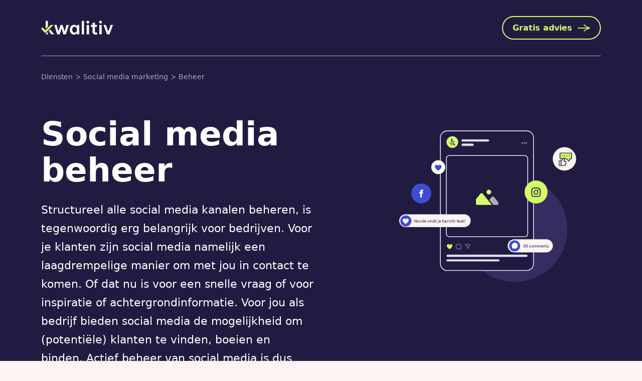

--- FILE ---
content_type: text/html; charset=UTF-8
request_url: https://www.kwalitiv.nl/diensten/social-media-marketing/beheer
body_size: 21200
content:
<!DOCTYPE html>
<!--
	Studio Brabo - Boutique WordPress agency
	https://studiobrabo.nl
-->
<html lang="nl-NL">

<head>
	<meta charset="UTF-8">
<script>
var gform;gform||(document.addEventListener("gform_main_scripts_loaded",function(){gform.scriptsLoaded=!0}),document.addEventListener("gform/theme/scripts_loaded",function(){gform.themeScriptsLoaded=!0}),window.addEventListener("DOMContentLoaded",function(){gform.domLoaded=!0}),gform={domLoaded:!1,scriptsLoaded:!1,themeScriptsLoaded:!1,isFormEditor:()=>"function"==typeof InitializeEditor,callIfLoaded:function(o){return!(!gform.domLoaded||!gform.scriptsLoaded||!gform.themeScriptsLoaded&&!gform.isFormEditor()||(gform.isFormEditor()&&console.warn("The use of gform.initializeOnLoaded() is deprecated in the form editor context and will be removed in Gravity Forms 3.1."),o(),0))},initializeOnLoaded:function(o){gform.callIfLoaded(o)||(document.addEventListener("gform_main_scripts_loaded",()=>{gform.scriptsLoaded=!0,gform.callIfLoaded(o)}),document.addEventListener("gform/theme/scripts_loaded",()=>{gform.themeScriptsLoaded=!0,gform.callIfLoaded(o)}),window.addEventListener("DOMContentLoaded",()=>{gform.domLoaded=!0,gform.callIfLoaded(o)}))},hooks:{action:{},filter:{}},addAction:function(o,r,e,t){gform.addHook("action",o,r,e,t)},addFilter:function(o,r,e,t){gform.addHook("filter",o,r,e,t)},doAction:function(o){gform.doHook("action",o,arguments)},applyFilters:function(o){return gform.doHook("filter",o,arguments)},removeAction:function(o,r){gform.removeHook("action",o,r)},removeFilter:function(o,r,e){gform.removeHook("filter",o,r,e)},addHook:function(o,r,e,t,n){null==gform.hooks[o][r]&&(gform.hooks[o][r]=[]);var d=gform.hooks[o][r];null==n&&(n=r+"_"+d.length),gform.hooks[o][r].push({tag:n,callable:e,priority:t=null==t?10:t})},doHook:function(r,o,e){var t;if(e=Array.prototype.slice.call(e,1),null!=gform.hooks[r][o]&&((o=gform.hooks[r][o]).sort(function(o,r){return o.priority-r.priority}),o.forEach(function(o){"function"!=typeof(t=o.callable)&&(t=window[t]),"action"==r?t.apply(null,e):e[0]=t.apply(null,e)})),"filter"==r)return e[0]},removeHook:function(o,r,t,n){var e;null!=gform.hooks[o][r]&&(e=(e=gform.hooks[o][r]).filter(function(o,r,e){return!!(null!=n&&n!=o.tag||null!=t&&t!=o.priority)}),gform.hooks[o][r]=e)}});
</script>

	<meta name="viewport" content="width=device-width, initial-scale=1, shrink-to-fit=no">
	<link rel="profile" href="http://gmpg.org/xfn/11">
	<meta name='robots' content='index, follow, max-image-preview:large, max-snippet:-1, max-video-preview:-1' />

<!-- Google Tag Manager for WordPress by gtm4wp.com -->
<script data-cfasync="false" data-pagespeed-no-defer>
	var gtm4wp_datalayer_name = "dataLayer";
	var dataLayer = dataLayer || [];
</script>
<!-- End Google Tag Manager for WordPress by gtm4wp.com -->
	<title>Social Media Beheer | Laat Kwalitiv Je Social Media Bijhouden</title>
	<meta name="description" content="Social media content uitbesteden? Kwalitiv creëert meerwaarde voor je doelgroep en realiseert zo groei. Ook je social media laten beheren »" />
	<link rel="canonical" href="https://www.kwalitiv.nl/diensten/social-media-marketing/beheer" />
	<meta property="og:locale" content="nl_NL" />
	<meta property="og:type" content="article" />
	<meta property="og:title" content="Social Media Beheer | Laat Kwalitiv Je Social Media Bijhouden" />
	<meta property="og:description" content="Social media content uitbesteden? Kwalitiv creëert meerwaarde voor je doelgroep en realiseert zo groei. Ook je social media laten beheren »" />
	<meta property="og:url" content="https://www.kwalitiv.nl/diensten/social-media-marketing/beheer" />
	<meta property="og:site_name" content="Kwalitiv" />
	<meta property="article:modified_time" content="2025-07-24T12:59:37+00:00" />
	<meta name="twitter:card" content="summary_large_image" />
	<meta name="twitter:label1" content="Geschatte leestijd" />
	<meta name="twitter:data1" content="4 minuten" />
	<script type="application/ld+json" class="yoast-schema-graph">{"@context":"https://schema.org","@graph":[{"@type":"WebPage","@id":"https://www.kwalitiv.nl/diensten/social-media-marketing/beheer","url":"https://www.kwalitiv.nl/diensten/social-media-marketing/beheer","name":"Social Media Beheer | Laat Kwalitiv Je Social Media Bijhouden","isPartOf":{"@id":"https://www.kwalitiv.nl/#website"},"primaryImageOfPage":{"@id":"https://www.kwalitiv.nl/diensten/social-media-marketing/beheer#primaryimage"},"image":{"@id":"https://www.kwalitiv.nl/diensten/social-media-marketing/beheer#primaryimage"},"thumbnailUrl":"https://www.kwalitiv.nl/wp-content/uploads/2023/12/Social.svg","datePublished":"2023-11-28T08:32:28+00:00","dateModified":"2025-07-24T12:59:37+00:00","description":"Social media content uitbesteden? Kwalitiv creëert meerwaarde voor je doelgroep en realiseert zo groei. Ook je social media laten beheren »","breadcrumb":{"@id":"https://www.kwalitiv.nl/diensten/social-media-marketing/beheer#breadcrumb"},"inLanguage":"nl-NL","potentialAction":[{"@type":"ReadAction","target":["https://www.kwalitiv.nl/diensten/social-media-marketing/beheer"]}]},{"@type":"ImageObject","inLanguage":"nl-NL","@id":"https://www.kwalitiv.nl/diensten/social-media-marketing/beheer#primaryimage","url":"https://www.kwalitiv.nl/wp-content/uploads/2023/12/Social.svg","contentUrl":"https://www.kwalitiv.nl/wp-content/uploads/2023/12/Social.svg","width":636,"height":505,"caption":"Social media marketing"},{"@type":"BreadcrumbList","@id":"https://www.kwalitiv.nl/diensten/social-media-marketing/beheer#breadcrumb","itemListElement":[{"@type":"ListItem","position":1,"name":"Home","item":"https://www.kwalitiv.nl/"},{"@type":"ListItem","position":2,"name":"Diensten","item":"https://www.kwalitiv.nl/diensten"},{"@type":"ListItem","position":3,"name":"Social media marketing","item":"https://www.kwalitiv.nl/diensten/social-media-marketing"},{"@type":"ListItem","position":4,"name":"Beheer"}]},{"@type":"WebSite","@id":"https://www.kwalitiv.nl/#website","url":"https://www.kwalitiv.nl/","name":"Kwalitiv","description":"Met lef maken wij online impact","inLanguage":"nl-NL"}]}</script>


<link rel='preload' as='font' crossorigin='anonymous' id='sb-preload-font-be-vietnam-pro-light-woff2-css' href='https://www.kwalitiv.nl/wp-content/themes/kwalitiv/fonts/be-vietnam-pro-light.woff2?ver=0.0.72'  />
<link rel='preload' as='font' crossorigin='anonymous' id='sb-preload-font-be-vietnam-pro-semibold-woff2-css' href='https://www.kwalitiv.nl/wp-content/themes/kwalitiv/fonts/be-vietnam-pro-semibold.woff2?ver=0.0.72'  />
<link rel='stylesheet' id='sb-styles-css' href='https://www.kwalitiv.nl/wp-content/themes/kwalitiv/css/theme.min.css?ver=0.0.72' media='all' />

<!-- Google Tag Manager for WordPress by gtm4wp.com -->
<!-- GTM Container placement set to manual -->
<script data-cfasync="false" data-pagespeed-no-defer>
	var dataLayer_content = {"visitorLoginState":"logged-out","pagePostType":"page","pagePostType2":"single-page"};
	dataLayer.push( dataLayer_content );
</script>
<script data-cfasync="false" data-pagespeed-no-defer>
(function(w,d,s,l,i){w[l]=w[l]||[];w[l].push({'gtm.start':
new Date().getTime(),event:'gtm.js'});var f=d.getElementsByTagName(s)[0],
j=d.createElement(s),dl=l!='dataLayer'?'&l='+l:'';j.async=true;j.src=
'//www.googletagmanager.com/gtm.js?id='+i+dl;f.parentNode.insertBefore(j,f);
})(window,document,'script','dataLayer','GTM-NL4BXJ');
</script>
<!-- End Google Tag Manager for WordPress by gtm4wp.com -->	<link rel="icon" type="image/x-icon" href="https://www.kwalitiv.nl/wp-content/themes/kwalitiv/favicon/favicon.ico">
<link rel="icon" type="image/png" sizes="16x16" href="https://www.kwalitiv.nl/wp-content/themes/kwalitiv/favicon/favicon-16x16.png">
<link rel="icon" type="image/png" sizes="32x32" href="https://www.kwalitiv.nl/wp-content/themes/kwalitiv/favicon/favicon-32x32.png">
<link rel="icon" type="image/png" sizes="48x48" href="https://www.kwalitiv.nl/wp-content/themes/kwalitiv/favicon/favicon-48x48.png">
<link rel="manifest" href="https://www.kwalitiv.nl/wp-content/themes/kwalitiv/favicon/manifest.webmanifest">
<meta name="mobile-web-app-capable" content="yes">
<meta name="theme-color" content="#3d4dd1">
<meta name="application-name" content="Kwalitiv">
<link rel="apple-touch-icon" sizes="57x57" href="https://www.kwalitiv.nl/wp-content/themes/kwalitiv/favicon/apple-touch-icon-57x57.png">
<link rel="apple-touch-icon" sizes="60x60" href="https://www.kwalitiv.nl/wp-content/themes/kwalitiv/favicon/apple-touch-icon-60x60.png">
<link rel="apple-touch-icon" sizes="72x72" href="https://www.kwalitiv.nl/wp-content/themes/kwalitiv/favicon/apple-touch-icon-72x72.png">
<link rel="apple-touch-icon" sizes="76x76" href="https://www.kwalitiv.nl/wp-content/themes/kwalitiv/favicon/apple-touch-icon-76x76.png">
<link rel="apple-touch-icon" sizes="114x114" href="https://www.kwalitiv.nl/wp-content/themes/kwalitiv/favicon/apple-touch-icon-114x114.png">
<link rel="apple-touch-icon" sizes="120x120" href="https://www.kwalitiv.nl/wp-content/themes/kwalitiv/favicon/apple-touch-icon-120x120.png">
<link rel="apple-touch-icon" sizes="144x144" href="https://www.kwalitiv.nl/wp-content/themes/kwalitiv/favicon/apple-touch-icon-144x144.png">
<link rel="apple-touch-icon" sizes="152x152" href="https://www.kwalitiv.nl/wp-content/themes/kwalitiv/favicon/apple-touch-icon-152x152.png">
<link rel="apple-touch-icon" sizes="167x167" href="https://www.kwalitiv.nl/wp-content/themes/kwalitiv/favicon/apple-touch-icon-167x167.png">
<link rel="apple-touch-icon" sizes="180x180" href="https://www.kwalitiv.nl/wp-content/themes/kwalitiv/favicon/apple-touch-icon-180x180.png">
<link rel="apple-touch-icon" sizes="1024x1024" href="https://www.kwalitiv.nl/wp-content/themes/kwalitiv/favicon/apple-touch-icon-1024x1024.png">
<meta name="apple-mobile-web-app-capable" content="yes">
<meta name="apple-mobile-web-app-status-bar-style" content="black-translucent">
<meta name="apple-mobile-web-app-title" content="Kwalitiv"><style id='global-styles-inline-css'>
:root{--wp--preset--aspect-ratio--square: 1;--wp--preset--aspect-ratio--4-3: 4/3;--wp--preset--aspect-ratio--3-4: 3/4;--wp--preset--aspect-ratio--3-2: 3/2;--wp--preset--aspect-ratio--2-3: 2/3;--wp--preset--aspect-ratio--16-9: 16/9;--wp--preset--aspect-ratio--9-16: 9/16;--wp--preset--color--black: #000000;--wp--preset--color--cyan-bluish-gray: #abb8c3;--wp--preset--color--white: #ffffff;--wp--preset--color--pale-pink: #f78da7;--wp--preset--color--vivid-red: #cf2e2e;--wp--preset--color--luminous-vivid-orange: #ff6900;--wp--preset--color--luminous-vivid-amber: #fcb900;--wp--preset--color--light-green-cyan: #7bdcb5;--wp--preset--color--vivid-green-cyan: #00d084;--wp--preset--color--pale-cyan-blue: #8ed1fc;--wp--preset--color--vivid-cyan-blue: #0693e3;--wp--preset--color--vivid-purple: #9b51e0;--wp--preset--gradient--vivid-cyan-blue-to-vivid-purple: linear-gradient(135deg,rgb(6,147,227) 0%,rgb(155,81,224) 100%);--wp--preset--gradient--light-green-cyan-to-vivid-green-cyan: linear-gradient(135deg,rgb(122,220,180) 0%,rgb(0,208,130) 100%);--wp--preset--gradient--luminous-vivid-amber-to-luminous-vivid-orange: linear-gradient(135deg,rgb(252,185,0) 0%,rgb(255,105,0) 100%);--wp--preset--gradient--luminous-vivid-orange-to-vivid-red: linear-gradient(135deg,rgb(255,105,0) 0%,rgb(207,46,46) 100%);--wp--preset--gradient--very-light-gray-to-cyan-bluish-gray: linear-gradient(135deg,rgb(238,238,238) 0%,rgb(169,184,195) 100%);--wp--preset--gradient--cool-to-warm-spectrum: linear-gradient(135deg,rgb(74,234,220) 0%,rgb(151,120,209) 20%,rgb(207,42,186) 40%,rgb(238,44,130) 60%,rgb(251,105,98) 80%,rgb(254,248,76) 100%);--wp--preset--gradient--blush-light-purple: linear-gradient(135deg,rgb(255,206,236) 0%,rgb(152,150,240) 100%);--wp--preset--gradient--blush-bordeaux: linear-gradient(135deg,rgb(254,205,165) 0%,rgb(254,45,45) 50%,rgb(107,0,62) 100%);--wp--preset--gradient--luminous-dusk: linear-gradient(135deg,rgb(255,203,112) 0%,rgb(199,81,192) 50%,rgb(65,88,208) 100%);--wp--preset--gradient--pale-ocean: linear-gradient(135deg,rgb(255,245,203) 0%,rgb(182,227,212) 50%,rgb(51,167,181) 100%);--wp--preset--gradient--electric-grass: linear-gradient(135deg,rgb(202,248,128) 0%,rgb(113,206,126) 100%);--wp--preset--gradient--midnight: linear-gradient(135deg,rgb(2,3,129) 0%,rgb(40,116,252) 100%);--wp--preset--font-size--small: 13px;--wp--preset--font-size--medium: 20px;--wp--preset--font-size--large: 36px;--wp--preset--font-size--x-large: 42px;--wp--preset--spacing--20: 0.44rem;--wp--preset--spacing--30: 0.67rem;--wp--preset--spacing--40: 1rem;--wp--preset--spacing--50: 1.5rem;--wp--preset--spacing--60: 2.25rem;--wp--preset--spacing--70: 3.38rem;--wp--preset--spacing--80: 5.06rem;--wp--preset--shadow--natural: 6px 6px 9px rgba(0, 0, 0, 0.2);--wp--preset--shadow--deep: 12px 12px 50px rgba(0, 0, 0, 0.4);--wp--preset--shadow--sharp: 6px 6px 0px rgba(0, 0, 0, 0.2);--wp--preset--shadow--outlined: 6px 6px 0px -3px rgb(255, 255, 255), 6px 6px rgb(0, 0, 0);--wp--preset--shadow--crisp: 6px 6px 0px rgb(0, 0, 0);}:where(.is-layout-flex){gap: 0.5em;}:where(.is-layout-grid){gap: 0.5em;}body .is-layout-flex{display: flex;}.is-layout-flex{flex-wrap: wrap;align-items: center;}.is-layout-flex > :is(*, div){margin: 0;}body .is-layout-grid{display: grid;}.is-layout-grid > :is(*, div){margin: 0;}:where(.wp-block-columns.is-layout-flex){gap: 2em;}:where(.wp-block-columns.is-layout-grid){gap: 2em;}:where(.wp-block-post-template.is-layout-flex){gap: 1.25em;}:where(.wp-block-post-template.is-layout-grid){gap: 1.25em;}.has-black-color{color: var(--wp--preset--color--black) !important;}.has-cyan-bluish-gray-color{color: var(--wp--preset--color--cyan-bluish-gray) !important;}.has-white-color{color: var(--wp--preset--color--white) !important;}.has-pale-pink-color{color: var(--wp--preset--color--pale-pink) !important;}.has-vivid-red-color{color: var(--wp--preset--color--vivid-red) !important;}.has-luminous-vivid-orange-color{color: var(--wp--preset--color--luminous-vivid-orange) !important;}.has-luminous-vivid-amber-color{color: var(--wp--preset--color--luminous-vivid-amber) !important;}.has-light-green-cyan-color{color: var(--wp--preset--color--light-green-cyan) !important;}.has-vivid-green-cyan-color{color: var(--wp--preset--color--vivid-green-cyan) !important;}.has-pale-cyan-blue-color{color: var(--wp--preset--color--pale-cyan-blue) !important;}.has-vivid-cyan-blue-color{color: var(--wp--preset--color--vivid-cyan-blue) !important;}.has-vivid-purple-color{color: var(--wp--preset--color--vivid-purple) !important;}.has-black-background-color{background-color: var(--wp--preset--color--black) !important;}.has-cyan-bluish-gray-background-color{background-color: var(--wp--preset--color--cyan-bluish-gray) !important;}.has-white-background-color{background-color: var(--wp--preset--color--white) !important;}.has-pale-pink-background-color{background-color: var(--wp--preset--color--pale-pink) !important;}.has-vivid-red-background-color{background-color: var(--wp--preset--color--vivid-red) !important;}.has-luminous-vivid-orange-background-color{background-color: var(--wp--preset--color--luminous-vivid-orange) !important;}.has-luminous-vivid-amber-background-color{background-color: var(--wp--preset--color--luminous-vivid-amber) !important;}.has-light-green-cyan-background-color{background-color: var(--wp--preset--color--light-green-cyan) !important;}.has-vivid-green-cyan-background-color{background-color: var(--wp--preset--color--vivid-green-cyan) !important;}.has-pale-cyan-blue-background-color{background-color: var(--wp--preset--color--pale-cyan-blue) !important;}.has-vivid-cyan-blue-background-color{background-color: var(--wp--preset--color--vivid-cyan-blue) !important;}.has-vivid-purple-background-color{background-color: var(--wp--preset--color--vivid-purple) !important;}.has-black-border-color{border-color: var(--wp--preset--color--black) !important;}.has-cyan-bluish-gray-border-color{border-color: var(--wp--preset--color--cyan-bluish-gray) !important;}.has-white-border-color{border-color: var(--wp--preset--color--white) !important;}.has-pale-pink-border-color{border-color: var(--wp--preset--color--pale-pink) !important;}.has-vivid-red-border-color{border-color: var(--wp--preset--color--vivid-red) !important;}.has-luminous-vivid-orange-border-color{border-color: var(--wp--preset--color--luminous-vivid-orange) !important;}.has-luminous-vivid-amber-border-color{border-color: var(--wp--preset--color--luminous-vivid-amber) !important;}.has-light-green-cyan-border-color{border-color: var(--wp--preset--color--light-green-cyan) !important;}.has-vivid-green-cyan-border-color{border-color: var(--wp--preset--color--vivid-green-cyan) !important;}.has-pale-cyan-blue-border-color{border-color: var(--wp--preset--color--pale-cyan-blue) !important;}.has-vivid-cyan-blue-border-color{border-color: var(--wp--preset--color--vivid-cyan-blue) !important;}.has-vivid-purple-border-color{border-color: var(--wp--preset--color--vivid-purple) !important;}.has-vivid-cyan-blue-to-vivid-purple-gradient-background{background: var(--wp--preset--gradient--vivid-cyan-blue-to-vivid-purple) !important;}.has-light-green-cyan-to-vivid-green-cyan-gradient-background{background: var(--wp--preset--gradient--light-green-cyan-to-vivid-green-cyan) !important;}.has-luminous-vivid-amber-to-luminous-vivid-orange-gradient-background{background: var(--wp--preset--gradient--luminous-vivid-amber-to-luminous-vivid-orange) !important;}.has-luminous-vivid-orange-to-vivid-red-gradient-background{background: var(--wp--preset--gradient--luminous-vivid-orange-to-vivid-red) !important;}.has-very-light-gray-to-cyan-bluish-gray-gradient-background{background: var(--wp--preset--gradient--very-light-gray-to-cyan-bluish-gray) !important;}.has-cool-to-warm-spectrum-gradient-background{background: var(--wp--preset--gradient--cool-to-warm-spectrum) !important;}.has-blush-light-purple-gradient-background{background: var(--wp--preset--gradient--blush-light-purple) !important;}.has-blush-bordeaux-gradient-background{background: var(--wp--preset--gradient--blush-bordeaux) !important;}.has-luminous-dusk-gradient-background{background: var(--wp--preset--gradient--luminous-dusk) !important;}.has-pale-ocean-gradient-background{background: var(--wp--preset--gradient--pale-ocean) !important;}.has-electric-grass-gradient-background{background: var(--wp--preset--gradient--electric-grass) !important;}.has-midnight-gradient-background{background: var(--wp--preset--gradient--midnight) !important;}.has-small-font-size{font-size: var(--wp--preset--font-size--small) !important;}.has-medium-font-size{font-size: var(--wp--preset--font-size--medium) !important;}.has-large-font-size{font-size: var(--wp--preset--font-size--large) !important;}.has-x-large-font-size{font-size: var(--wp--preset--font-size--x-large) !important;}
/*# sourceURL=global-styles-inline-css */
</style>
</head>

<body class="wp-singular page-template-default page page-id-174 page-child parent-pageid-172 wp-theme-kwalitiv">
	
<!-- GTM Container placement set to manual -->
<!-- Google Tag Manager (noscript) -->
				<noscript><iframe src="https://www.googletagmanager.com/ns.html?id=GTM-NL4BXJ" height="0" width="0" style="display:none;visibility:hidden" aria-hidden="true"></iframe></noscript>
<!-- End Google Tag Manager (noscript) --><ul class="skip-link">
	<li><a href="#nav" class="visually-hidden-focusable">Verder naar navigatie</a></li>
	<li><a href="#content" class="visually-hidden-focusable">Ga naar hoofdinhoud</a></li>
	<li><a href="#footer" class="visually-hidden-focusable">Footer</a></li>
</ul><div class="sb-advice-sidebar" data-sidebar="advice">
	<div class="sidebar-header">
		<button class="button-close" data-sidebar-action="close"></button>
	</div>
	<div class="sidebar-content">
		<div class="sidebar-content-header brabo-last-mb-0">
							<div class="sb-people-thumbnail">
					<div class="sb-media-container">
												<img src="https://www.kwalitiv.nl/wp-content/uploads/2026/01/Yvvy-vierkant-tumbnail-1100x1100.jpg" srcset="https://www.kwalitiv.nl/wp-content/uploads/2026/01/Yvvy-vierkant-tumbnail-250x250.jpg 250w, https://www.kwalitiv.nl/wp-content/uploads/2026/01/Yvvy-vierkant-tumbnail-300x300.jpg 300w, https://www.kwalitiv.nl/wp-content/uploads/2026/01/Yvvy-vierkant-tumbnail-550x550.jpg 550w, https://www.kwalitiv.nl/wp-content/uploads/2026/01/Yvvy-vierkant-tumbnail-820x820.jpg 820w, https://www.kwalitiv.nl/wp-content/uploads/2026/01/Yvvy-vierkant-tumbnail-1100x1100.jpg 1100w, https://www.kwalitiv.nl/wp-content/uploads/2026/01/Yvvy-vierkant-tumbnail-1875x1875.jpg 1875w, https://www.kwalitiv.nl/wp-content/uploads/2026/01/Yvvy-vierkant-tumbnail-2595x2595.jpg 2595w" class="sb-media" alt="Yvvy - thumbnail" sizes="(min-width: 992px) 6.75rem, 6.25rem" width="1100" height="1100">					</div>
				</div>
										<h2 class="h3">Wat kan ik voor je doen? </h2>
										<p>Met een frisse kijk op online marketing en een sterk commitment sta ik paraat om jouw uitdagingen aan te pakken!</p>
					</div>
		<div class="sidebar-form">
			<div class="form-container">
				
                <div class='gf_browser_chrome gform_wrapper gform-theme gform-theme--foundation gform-theme--framework gform-theme--orbital' data-form-theme='orbital' data-form-index='0' id='gform_wrapper_4' ><style>#gform_wrapper_4[data-form-index="0"].gform-theme,[data-parent-form="4_0"]{--gf-color-primary: #204ce5;--gf-color-primary-rgb: 32, 76, 229;--gf-color-primary-contrast: #fff;--gf-color-primary-contrast-rgb: 255, 255, 255;--gf-color-primary-darker: #001AB3;--gf-color-primary-lighter: #527EFF;--gf-color-secondary: #fff;--gf-color-secondary-rgb: 255, 255, 255;--gf-color-secondary-contrast: #112337;--gf-color-secondary-contrast-rgb: 17, 35, 55;--gf-color-secondary-darker: #F5F5F5;--gf-color-secondary-lighter: #FFFFFF;--gf-color-out-ctrl-light: rgba(17, 35, 55, 0.1);--gf-color-out-ctrl-light-rgb: 17, 35, 55;--gf-color-out-ctrl-light-darker: rgba(104, 110, 119, 0.35);--gf-color-out-ctrl-light-lighter: #F5F5F5;--gf-color-out-ctrl-dark: #585e6a;--gf-color-out-ctrl-dark-rgb: 88, 94, 106;--gf-color-out-ctrl-dark-darker: #112337;--gf-color-out-ctrl-dark-lighter: rgba(17, 35, 55, 0.65);--gf-color-in-ctrl: #fff;--gf-color-in-ctrl-rgb: 255, 255, 255;--gf-color-in-ctrl-contrast: #112337;--gf-color-in-ctrl-contrast-rgb: 17, 35, 55;--gf-color-in-ctrl-darker: #F5F5F5;--gf-color-in-ctrl-lighter: #FFFFFF;--gf-color-in-ctrl-primary: #204ce5;--gf-color-in-ctrl-primary-rgb: 32, 76, 229;--gf-color-in-ctrl-primary-contrast: #fff;--gf-color-in-ctrl-primary-contrast-rgb: 255, 255, 255;--gf-color-in-ctrl-primary-darker: #001AB3;--gf-color-in-ctrl-primary-lighter: #527EFF;--gf-color-in-ctrl-light: rgba(17, 35, 55, 0.1);--gf-color-in-ctrl-light-rgb: 17, 35, 55;--gf-color-in-ctrl-light-darker: rgba(104, 110, 119, 0.35);--gf-color-in-ctrl-light-lighter: #F5F5F5;--gf-color-in-ctrl-dark: #585e6a;--gf-color-in-ctrl-dark-rgb: 88, 94, 106;--gf-color-in-ctrl-dark-darker: #112337;--gf-color-in-ctrl-dark-lighter: rgba(17, 35, 55, 0.65);--gf-radius: 3px;--gf-font-size-secondary: 14px;--gf-font-size-tertiary: 13px;--gf-icon-ctrl-number: url("data:image/svg+xml,%3Csvg width='8' height='14' viewBox='0 0 8 14' fill='none' xmlns='http://www.w3.org/2000/svg'%3E%3Cpath fill-rule='evenodd' clip-rule='evenodd' d='M4 0C4.26522 5.96046e-08 4.51957 0.105357 4.70711 0.292893L7.70711 3.29289C8.09763 3.68342 8.09763 4.31658 7.70711 4.70711C7.31658 5.09763 6.68342 5.09763 6.29289 4.70711L4 2.41421L1.70711 4.70711C1.31658 5.09763 0.683417 5.09763 0.292893 4.70711C-0.0976311 4.31658 -0.097631 3.68342 0.292893 3.29289L3.29289 0.292893C3.48043 0.105357 3.73478 0 4 0ZM0.292893 9.29289C0.683417 8.90237 1.31658 8.90237 1.70711 9.29289L4 11.5858L6.29289 9.29289C6.68342 8.90237 7.31658 8.90237 7.70711 9.29289C8.09763 9.68342 8.09763 10.3166 7.70711 10.7071L4.70711 13.7071C4.31658 14.0976 3.68342 14.0976 3.29289 13.7071L0.292893 10.7071C-0.0976311 10.3166 -0.0976311 9.68342 0.292893 9.29289Z' fill='rgba(17, 35, 55, 0.65)'/%3E%3C/svg%3E");--gf-icon-ctrl-select: url("data:image/svg+xml,%3Csvg width='10' height='6' viewBox='0 0 10 6' fill='none' xmlns='http://www.w3.org/2000/svg'%3E%3Cpath fill-rule='evenodd' clip-rule='evenodd' d='M0.292893 0.292893C0.683417 -0.097631 1.31658 -0.097631 1.70711 0.292893L5 3.58579L8.29289 0.292893C8.68342 -0.0976311 9.31658 -0.0976311 9.70711 0.292893C10.0976 0.683417 10.0976 1.31658 9.70711 1.70711L5.70711 5.70711C5.31658 6.09763 4.68342 6.09763 4.29289 5.70711L0.292893 1.70711C-0.0976311 1.31658 -0.0976311 0.683418 0.292893 0.292893Z' fill='rgba(17, 35, 55, 0.65)'/%3E%3C/svg%3E");--gf-icon-ctrl-search: url("data:image/svg+xml,%3Csvg width='640' height='640' xmlns='http://www.w3.org/2000/svg'%3E%3Cpath d='M256 128c-70.692 0-128 57.308-128 128 0 70.691 57.308 128 128 128 70.691 0 128-57.309 128-128 0-70.692-57.309-128-128-128zM64 256c0-106.039 85.961-192 192-192s192 85.961 192 192c0 41.466-13.146 79.863-35.498 111.248l154.125 154.125c12.496 12.496 12.496 32.758 0 45.254s-32.758 12.496-45.254 0L367.248 412.502C335.862 434.854 297.467 448 256 448c-106.039 0-192-85.962-192-192z' fill='rgba(17, 35, 55, 0.65)'/%3E%3C/svg%3E");--gf-label-space-y-secondary: var(--gf-label-space-y-md-secondary);--gf-ctrl-border-color: #686e77;--gf-ctrl-size: var(--gf-ctrl-size-md);--gf-ctrl-label-color-primary: #112337;--gf-ctrl-label-color-secondary: #112337;--gf-ctrl-choice-size: var(--gf-ctrl-choice-size-md);--gf-ctrl-checkbox-check-size: var(--gf-ctrl-checkbox-check-size-md);--gf-ctrl-radio-check-size: var(--gf-ctrl-radio-check-size-md);--gf-ctrl-btn-font-size: var(--gf-ctrl-btn-font-size-md);--gf-ctrl-btn-padding-x: var(--gf-ctrl-btn-padding-x-md);--gf-ctrl-btn-size: var(--gf-ctrl-btn-size-md);--gf-ctrl-btn-border-color-secondary: #686e77;--gf-ctrl-file-btn-bg-color-hover: #EBEBEB;--gf-field-img-choice-size: var(--gf-field-img-choice-size-md);--gf-field-img-choice-card-space: var(--gf-field-img-choice-card-space-md);--gf-field-img-choice-check-ind-size: var(--gf-field-img-choice-check-ind-size-md);--gf-field-img-choice-check-ind-icon-size: var(--gf-field-img-choice-check-ind-icon-size-md);--gf-field-pg-steps-number-color: rgba(17, 35, 55, 0.8);}</style><div id='gf_4' class='gform_anchor' tabindex='-1'></div><form method='post' enctype='multipart/form-data' target='gform_ajax_frame_4' id='gform_4'  action='/diensten/social-media-marketing/beheer#gf_4' data-formid='4' novalidate>
                        <div class='gform-body gform_body'><div id='gform_fields_4' class='gform_fields top_label form_sublabel_below description_below validation_below'><div id="field_4_13" class="gfield gfield--type-honeypot gform_validation_container field_sublabel_below gfield--has-description field_description_below field_validation_below gfield_visibility_visible"  ><div class="gfield_row"><label class='gfield_label form-label gform-field-label' for='input_4_13'>Company</label><div class='ginput_container'><input name='input_13' id='input_4_13' type='text'class='form-control' value='' autocomplete='new-password'></div><div class='gfield_description' id='gfield_description_4_13'>Dit veld is bedoeld voor validatiedoeleinden en moet niet worden gewijzigd.</div></div></div><div id="field_4_3" class="gfield gfield--type-text gfield--input-type-text gfield_contains_required field_sublabel_below gfield--no-description field_description_below hidden_label field_validation_below gfield_visibility_visible"  ><div class="gfield_row"><label class='gfield_label form-label gform-field-label' for='input_4_3'>Naam<span class="gfield_required"><span class="gfield_required gfield_required_text">(Vereist)</span></span></label><div class='ginput_container ginput_container_text'><span class="form-floating"><input name='input_3' id='input_4_3' type='text' value='' class='large form-control'    placeholder='Naam' aria-required="true" aria-invalid="false"  autocomplete="name" ><label>Naam</label></span></div></div></div><div id="field_4_5" class="gfield gfield--type-email gfield--input-type-email gfield--width-full gfield_contains_required field_sublabel_below gfield--no-description field_description_below hidden_label field_validation_below gfield_visibility_visible"  ><div class="gfield_row"><label class='gfield_label form-label gform-field-label' for='input_4_5'>E-mailadres<span class="gfield_required"><span class="gfield_required gfield_required_text">(Vereist)</span></span></label><div class='ginput_container ginput_container_email'>
                            <span class="form-floating"><input name='input_5' id='input_4_5' type='email' value='' class='large form-control'   placeholder='E-mailadres' aria-required="true" aria-invalid="false"  autocomplete="email"><label>E-mailadres</label></span>
                        </div></div></div><div id="field_4_6" class="gfield gfield--type-phone gfield--input-type-phone gfield--width-full gfield_contains_required field_sublabel_below gfield--no-description field_description_below hidden_label field_validation_below gfield_visibility_visible"  ><div class="gfield_row"><label class='gfield_label form-label gform-field-label' for='input_4_6'>Telefoonnummer<span class="gfield_required"><span class="gfield_required gfield_required_text">(Vereist)</span></span></label><div class='ginput_container ginput_container_phone'><span class="form-floating"><input name='input_6' id='input_4_6' type='tel' value='' class='large form-control'  placeholder='Telefoonnummer' aria-required="true" aria-invalid="false"  autocomplete="tel" ><label>Telefoonnummer</label></span></div></div></div><div id="field_4_7" class="gfield gfield--type-text gfield--input-type-text gfield--width-full gfield_contains_required field_sublabel_below gfield--no-description field_description_below hidden_label field_validation_below gfield_visibility_visible"  ><div class="gfield_row"><label class='gfield_label form-label gform-field-label' for='input_4_7'>Website<span class="gfield_required"><span class="gfield_required gfield_required_text">(Vereist)</span></span></label><div class='ginput_container ginput_container_text'><span class="form-floating"><input name='input_7' id='input_4_7' type='text' value='' class='large form-control'    placeholder='Website' aria-required="true" aria-invalid="false"   ><label>Website</label></span></div></div></div><fieldset id="field_4_12" class="gfield gfield--type-consent gfield--type-choice gfield--input-type-consent gfield_contains_required field_sublabel_below gfield--no-description field_description_below hidden_label field_validation_below gfield_visibility_visible"  ><div class="gfield_row"><legend class='gfield_label form-label gform-field-label gfield_label form-label_before_complex' >Instemming<span class="gfield_required"><span class="gfield_required gfield_required_text">(Vereist)</span></span></legend><div class='form-check ginput_container ginput_container_consent'><input class='form-check-input' name='input_12.1' id='input_4_12_1' type='checkbox' value='1'   aria-required="true" aria-invalid="false"   /> <label class="gform-field-label gform-field-label--type-inline gfield_consent_label" for='input_4_12_1' >Ik ga akkoord met het <a href="https://www.kwalitiv.nl/privacyverklaring" target="_blank">privacybeleid</a>.<span class="gfield_required gfield_required_text">(Vereist)</span></label><input class='form-check-input' type='hidden' name='input_12.2' value='Ik ga akkoord met het &lt;a href=&quot;https://www.kwalitiv.nl/privacyverklaring&quot; target=&quot;_blank&quot;&gt;privacybeleid&lt;/a&gt;.' class='gform_hidden' /><input class='form-check-input' type='hidden' name='input_12.3' value='4' class='gform_hidden' /></div></div></fieldset></div></div>
        <div class='gform-footer gform_footer top_label'> <div class="submit-button-container"><input type='submit' id='gform_submit_button_4' class='gform_button button' onclick='gform.submission.handleButtonClick(this);' data-submission-type='submit' value='Verstuur bericht'  /></div> <input type='hidden' name='gform_ajax' value='form_id=4&amp;title=&amp;description=&amp;tabindex=0&amp;theme=orbital&amp;styles=[]&amp;hash=082a71d8caae9b37266c29ea42ec7065' />
            <input type='hidden' class='gform_hidden' name='gform_submission_method' data-js='gform_submission_method_4' value='iframe' />
            <input type='hidden' class='gform_hidden' name='gform_theme' data-js='gform_theme_4' id='gform_theme_4' value='orbital' />
            <input type='hidden' class='gform_hidden' name='gform_style_settings' data-js='gform_style_settings_4' id='gform_style_settings_4' value='[]' />
            <input type='hidden' class='gform_hidden' name='is_submit_4' value='1' />
            <input type='hidden' class='gform_hidden' name='gform_submit' value='4' />
            
            <input type='hidden' class='gform_hidden' name='gform_currency' data-currency='EUR' value='mnEDrMji7pp2W+39CEphhU1BGhjV8tGKr2UureFWqkAdcRooMwz805Z7Ro/h1n6hqhi5mhw4V1UsY1t7Zs99bYdZz4lk3rYXnwIpjQoTEDUuLC0=' />
            <input type='hidden' class='gform_hidden' name='gform_unique_id' value='' />
            <input type='hidden' class='gform_hidden' name='state_4' value='[base64]' />
            <input type='hidden' autocomplete='off' class='gform_hidden' name='gform_target_page_number_4' id='gform_target_page_number_4' value='0' />
            <input type='hidden' autocomplete='off' class='gform_hidden' name='gform_source_page_number_4' id='gform_source_page_number_4' value='1' />
            <input type='hidden' name='gform_field_values' value='' />
            
        </div>
                        </form>
                        </div>
		                <iframe style='display:none;width:0px;height:0px;' src='about:blank' name='gform_ajax_frame_4' id='gform_ajax_frame_4' title='Dit iframe bevat de vereiste logica om Ajax aangedreven Gravity Forms te verwerken.'></iframe>
		                <script>
gform.initializeOnLoaded( function() {gformInitSpinner( 4, '[data-uri]', true );jQuery('#gform_ajax_frame_4').on('load',function(){var contents = jQuery(this).contents().find('*').html();var is_postback = contents.indexOf('GF_AJAX_POSTBACK') >= 0;if(!is_postback){return;}var form_content = jQuery(this).contents().find('#gform_wrapper_4');var is_confirmation = jQuery(this).contents().find('#gform_confirmation_wrapper_4').length > 0;var is_redirect = contents.indexOf('gformRedirect(){') >= 0;var is_form = form_content.length > 0 && ! is_redirect && ! is_confirmation;var mt = parseInt(jQuery('html').css('margin-top'), 10) + parseInt(jQuery('body').css('margin-top'), 10) + 100;if(is_form){jQuery('#gform_wrapper_4').html(form_content.html());if(form_content.hasClass('gform_validation_error')){jQuery('#gform_wrapper_4').addClass('gform_validation_error');} else {jQuery('#gform_wrapper_4').removeClass('gform_validation_error');}setTimeout( function() { /* delay the scroll by 50 milliseconds to fix a bug in chrome */ jQuery(document).scrollTop(jQuery('#gform_wrapper_4').offset().top - mt); }, 50 );if(window['gformInitDatepicker']) {gformInitDatepicker();}if(window['gformInitPriceFields']) {gformInitPriceFields();}var current_page = jQuery('#gform_source_page_number_4').val();gformInitSpinner( 4, '[data-uri]', true );jQuery(document).trigger('gform_page_loaded', [4, current_page]);window['gf_submitting_4'] = false;}else if(!is_redirect){var confirmation_content = jQuery(this).contents().find('.GF_AJAX_POSTBACK').html();if(!confirmation_content){confirmation_content = contents;}jQuery('#gform_wrapper_4').replaceWith(confirmation_content);jQuery(document).scrollTop(jQuery('#gf_4').offset().top - mt);jQuery(document).trigger('gform_confirmation_loaded', [4]);window['gf_submitting_4'] = false;wp.a11y.speak(jQuery('#gform_confirmation_message_4').text());}else{jQuery('#gform_4').append(contents);if(window['gformRedirect']) {gformRedirect();}}jQuery(document).trigger("gform_pre_post_render", [{ formId: "4", currentPage: "current_page", abort: function() { this.preventDefault(); } }]);        if (event && event.defaultPrevented) {                return;        }        const gformWrapperDiv = document.getElementById( "gform_wrapper_4" );        if ( gformWrapperDiv ) {            const visibilitySpan = document.createElement( "span" );            visibilitySpan.id = "gform_visibility_test_4";            gformWrapperDiv.insertAdjacentElement( "afterend", visibilitySpan );        }        const visibilityTestDiv = document.getElementById( "gform_visibility_test_4" );        let postRenderFired = false;        function triggerPostRender() {            if ( postRenderFired ) {                return;            }            postRenderFired = true;            gform.core.triggerPostRenderEvents( 4, current_page );            if ( visibilityTestDiv ) {                visibilityTestDiv.parentNode.removeChild( visibilityTestDiv );            }        }        function debounce( func, wait, immediate ) {            var timeout;            return function() {                var context = this, args = arguments;                var later = function() {                    timeout = null;                    if ( !immediate ) func.apply( context, args );                };                var callNow = immediate && !timeout;                clearTimeout( timeout );                timeout = setTimeout( later, wait );                if ( callNow ) func.apply( context, args );            };        }        const debouncedTriggerPostRender = debounce( function() {            triggerPostRender();        }, 200 );        if ( visibilityTestDiv && visibilityTestDiv.offsetParent === null ) {            const observer = new MutationObserver( ( mutations ) => {                mutations.forEach( ( mutation ) => {                    if ( mutation.type === 'attributes' && visibilityTestDiv.offsetParent !== null ) {                        debouncedTriggerPostRender();                        observer.disconnect();                    }                });            });            observer.observe( document.body, {                attributes: true,                childList: false,                subtree: true,                attributeFilter: [ 'style', 'class' ],            });        } else {            triggerPostRender();        }    } );} );
</script>
			</div>
		</div>
	</div>
</div>	<header id="header" class="">
		<div id="nav" class="header-nav">
	<div class="container">
		<div class="row row-nav">
			<div class="col-logo">
				<div class="logo-container">
<a href="https://www.kwalitiv.nl/" title="Home" rel="home"><img src="https://www.kwalitiv.nl/wp-content/themes/kwalitiv/img/kwalitiv.svg" /></a>
</div>
			</div>
							<div class="col-menu">
					<div id="nav-menu" data-sidebar="navigation">
						<div class="sidebar-header">
							<button class="button-close" data-sidebar-action="close"></button>
						</div>
						<div class="sidebar-content">
							<nav class="nav-menu-container">
								<ul id="nav-footer-primary" class="nav-primary-menu"><li itemscope="itemscope" itemtype="https://www.schema.org/SiteNavigationElement" id="menu-item-186" class="dropdown-mega menu-item menu-item-type-post_type menu-item-object-page current-page-ancestor current-menu-ancestor current_page_ancestor menu-item-has-children dropdown menu-item-186 nav-item"><a title="Diensten" href="https://www.kwalitiv.nl/diensten" data-toggle="dropdown" aria-haspopup="true" aria-expanded="false" class="dropdown-toggle nav-link" id="menu-item-dropdown-186">Diensten<span class="chevron"></span></a>
<ul class="dropdown-menu" aria-labelledby="menu-item-dropdown-186" >
	<li itemscope="itemscope" itemtype="https://www.schema.org/SiteNavigationElement" id="menu-item-195" class="menu-item menu-item-type-post_type menu-item-object-page menu-item-has-children dropdown menu-item-195 nav-item menu-icon menu-icon-search"><a title="Search" href="https://www.kwalitiv.nl/diensten/zoekmachine-marketing" class="dropdown-item">Search</a>
	<ul class="dropdown-menu" aria-labelledby="menu-item-dropdown-186" >
		<li itemscope="itemscope" itemtype="https://www.schema.org/SiteNavigationElement" id="menu-item-196" class="menu-item menu-item-type-post_type menu-item-object-page menu-item-196 nav-item sb-nav-big"><a title="Zoekmachine optimalisatie" href="https://www.kwalitiv.nl/diensten/zoekmachine-marketing/seo" class="dropdown-item">Zoekmachine optimalisatie</a></li>
		<li itemscope="itemscope" itemtype="https://www.schema.org/SiteNavigationElement" id="menu-item-199" class="menu-item menu-item-type-post_type menu-item-object-page menu-item-199 nav-item"><a title="Website optimalisatie" href="https://www.kwalitiv.nl/diensten/zoekmachine-marketing/seo/website-optimalisatie" class="dropdown-item">Website optimalisatie</a></li>
		<li itemscope="itemscope" itemtype="https://www.schema.org/SiteNavigationElement" id="menu-item-200" class="menu-item menu-item-type-post_type menu-item-object-page menu-item-200 nav-item"><a title="SEO teksten" href="https://www.kwalitiv.nl/diensten/zoekmachine-marketing/seo/teksten" class="dropdown-item">SEO teksten</a></li>
		<li itemscope="itemscope" itemtype="https://www.schema.org/SiteNavigationElement" id="menu-item-201" class="menu-item menu-item-type-post_type menu-item-object-page menu-item-201 nav-item"><a title="Linkbuilding" href="https://www.kwalitiv.nl/diensten/zoekmachine-marketing/seo/linkbuilding" class="dropdown-item">Linkbuilding</a></li>
		<li itemscope="itemscope" itemtype="https://www.schema.org/SiteNavigationElement" id="menu-item-204" class="menu-item menu-item-type-post_type menu-item-object-page menu-item-204 nav-item"><a title="SEO-training" href="https://www.kwalitiv.nl/diensten/zoekmachine-marketing/seo/training" class="dropdown-item">SEO-training</a></li>
		<li itemscope="itemscope" itemtype="https://www.schema.org/SiteNavigationElement" id="menu-item-205" class="menu-item menu-item-type-post_type menu-item-object-page menu-item-205 nav-item sb-nav-big"><a title="Zoekmachine adverteren" href="https://www.kwalitiv.nl/diensten/zoekmachine-marketing/sea" class="dropdown-item">Zoekmachine adverteren</a></li>
		<li itemscope="itemscope" itemtype="https://www.schema.org/SiteNavigationElement" id="menu-item-206" class="menu-item menu-item-type-post_type menu-item-object-page menu-item-206 nav-item"><a title="Google Ads" href="https://www.kwalitiv.nl/diensten/zoekmachine-marketing/sea/google-ads" class="dropdown-item">Google Ads</a></li>
		<li itemscope="itemscope" itemtype="https://www.schema.org/SiteNavigationElement" id="menu-item-2096" class="menu-item menu-item-type-post_type menu-item-object-page menu-item-2096 nav-item"><a title="Google Display" href="https://www.kwalitiv.nl/diensten/zoekmachine-marketing/sea/display-advertising" class="dropdown-item">Google Display</a></li>
		<li itemscope="itemscope" itemtype="https://www.schema.org/SiteNavigationElement" id="menu-item-207" class="menu-item menu-item-type-post_type menu-item-object-page menu-item-207 nav-item"><a title="Google Shopping" href="https://www.kwalitiv.nl/diensten/zoekmachine-marketing/sea/google-shopping" class="dropdown-item">Google Shopping</a></li>
		<li itemscope="itemscope" itemtype="https://www.schema.org/SiteNavigationElement" id="menu-item-2235" class="menu-item menu-item-type-post_type menu-item-object-page menu-item-2235 nav-item"><a title="Performance Max" href="https://www.kwalitiv.nl/diensten/zoekmachine-marketing/sea/performance-max" class="dropdown-item">Performance Max</a></li>
	</ul>
</li>
	<li itemscope="itemscope" itemtype="https://www.schema.org/SiteNavigationElement" id="menu-item-208" class="menu-item menu-item-type-post_type menu-item-object-page current-page-ancestor current-menu-ancestor current-menu-parent current-page-parent current_page_parent current_page_ancestor menu-item-has-children dropdown menu-item-208 nav-item menu-icon menu-icon-social"><a title="Social" href="https://www.kwalitiv.nl/diensten/social-media-marketing" class="dropdown-item">Social</a>
	<ul class="dropdown-menu" aria-labelledby="menu-item-dropdown-186" >
		<li itemscope="itemscope" itemtype="https://www.schema.org/SiteNavigationElement" id="menu-item-209" class="menu-item menu-item-type-post_type menu-item-object-page menu-item-209 nav-item sb-nav-big"><a title="Strategie" href="https://www.kwalitiv.nl/diensten/social-media-marketing/strategie" class="dropdown-item">Strategie</a></li>
		<li itemscope="itemscope" itemtype="https://www.schema.org/SiteNavigationElement" id="menu-item-210" class="menu-item menu-item-type-post_type menu-item-object-page current-menu-item page_item page-item-174 current_page_item active menu-item-210 nav-item sb-nav-big"><a title="Beheer" href="https://www.kwalitiv.nl/diensten/social-media-marketing/beheer" class="dropdown-item" aria-current="page">Beheer</a></li>
		<li itemscope="itemscope" itemtype="https://www.schema.org/SiteNavigationElement" id="menu-item-212" class="menu-item menu-item-type-post_type menu-item-object-page menu-item-212 nav-item sb-nav-big"><a title="Monitoring" href="https://www.kwalitiv.nl/diensten/social-media-marketing/monitoring" class="dropdown-item">Monitoring</a></li>
		<li itemscope="itemscope" itemtype="https://www.schema.org/SiteNavigationElement" id="menu-item-211" class="menu-item menu-item-type-post_type menu-item-object-page menu-item-211 nav-item sb-nav-big"><a title="Campagne" href="https://www.kwalitiv.nl/diensten/social-media-marketing/campagne" class="dropdown-item">Campagne</a></li>
		<li itemscope="itemscope" itemtype="https://www.schema.org/SiteNavigationElement" id="menu-item-213" class="menu-item menu-item-type-post_type menu-item-object-page menu-item-213 nav-item"><a title="Facebook adverteren" href="https://www.kwalitiv.nl/diensten/social-media-marketing/campagne/facebook-adverteren" class="dropdown-item">Facebook adverteren</a></li>
		<li itemscope="itemscope" itemtype="https://www.schema.org/SiteNavigationElement" id="menu-item-216" class="menu-item menu-item-type-post_type menu-item-object-page menu-item-216 nav-item"><a title="Instagram adverteren" href="https://www.kwalitiv.nl/diensten/social-media-marketing/campagne/instagram-adverteren" class="dropdown-item">Instagram adverteren</a></li>
		<li itemscope="itemscope" itemtype="https://www.schema.org/SiteNavigationElement" id="menu-item-2038" class="menu-item menu-item-type-post_type menu-item-object-page menu-item-2038 nav-item"><a title="LinkedIn adverteren" href="https://www.kwalitiv.nl/diensten/social-media-marketing/campagne/linkedin-adverteren" class="dropdown-item">LinkedIn adverteren</a></li>
		<li itemscope="itemscope" itemtype="https://www.schema.org/SiteNavigationElement" id="menu-item-2406" class="menu-item menu-item-type-post_type menu-item-object-page menu-item-2406 nav-item"><a title="Pinterest adverteren" href="https://www.kwalitiv.nl/diensten/social-media-marketing/campagne/pinterest-adverteren" class="dropdown-item">Pinterest adverteren</a></li>
	</ul>
</li>
	<li itemscope="itemscope" itemtype="https://www.schema.org/SiteNavigationElement" id="menu-item-217" class="menu-item menu-item-type-post_type menu-item-object-page menu-item-has-children dropdown menu-item-217 nav-item menu-icon menu-icon-marketplace"><a title="Marketplaces" href="https://www.kwalitiv.nl/diensten/marketplaces-marketing" class="dropdown-item">Marketplaces</a>
	<ul class="dropdown-menu" aria-labelledby="menu-item-dropdown-186" >
		<li itemscope="itemscope" itemtype="https://www.schema.org/SiteNavigationElement" id="menu-item-218" class="menu-item menu-item-type-post_type menu-item-object-page menu-item-218 nav-item sb-nav-big"><a title="Amazon" href="https://www.kwalitiv.nl/diensten/marketplaces-marketing/verkopen-op-amazon" class="dropdown-item">Amazon</a></li>
		<li itemscope="itemscope" itemtype="https://www.schema.org/SiteNavigationElement" id="menu-item-219" class="menu-item menu-item-type-post_type menu-item-object-page menu-item-219 nav-item sb-nav-big"><a title="Bol" href="https://www.kwalitiv.nl/diensten/marketplaces-marketing/verkopen-op-bol" class="dropdown-item">Bol</a></li>
	</ul>
</li>
	<li itemscope="itemscope" itemtype="https://www.schema.org/SiteNavigationElement" id="menu-item-220" class="mobile-only menu-item menu-item-type-post_type menu-item-object-page current-page-ancestor menu-item-220 nav-item"><a title="Alle expertises" href="https://www.kwalitiv.nl/diensten" class="dropdown-item">Alle expertises</a></li>
</ul>
</li>
<li itemscope="itemscope" itemtype="https://www.schema.org/SiteNavigationElement" id="menu-item-190" class="menu-item menu-item-type-post_type menu-item-object-page menu-item-has-children dropdown menu-item-190 nav-item"><a title="Doelen" href="https://www.kwalitiv.nl/doelen" data-toggle="dropdown" aria-haspopup="true" aria-expanded="false" class="dropdown-toggle nav-link" id="menu-item-dropdown-190">Doelen<span class="chevron"></span></a>
<ul class="dropdown-menu" aria-labelledby="menu-item-dropdown-190" >
	<li itemscope="itemscope" itemtype="https://www.schema.org/SiteNavigationElement" id="menu-item-194" class="menu-item menu-item-type-post_type menu-item-object-page menu-item-194 nav-item"><a title="Meer bezoekers" href="https://www.kwalitiv.nl/doelen/meer-bezoekers" class="dropdown-item">Meer bezoekers</a></li>
	<li itemscope="itemscope" itemtype="https://www.schema.org/SiteNavigationElement" id="menu-item-193" class="menu-item menu-item-type-post_type menu-item-object-page menu-item-193 nav-item"><a title="Meer conversies" href="https://www.kwalitiv.nl/doelen/meer-conversies" class="dropdown-item">Meer conversies</a></li>
	<li itemscope="itemscope" itemtype="https://www.schema.org/SiteNavigationElement" id="menu-item-192" class="menu-item menu-item-type-post_type menu-item-object-page menu-item-192 nav-item"><a title="Meer klanten" href="https://www.kwalitiv.nl/doelen/meer-klanten" class="dropdown-item">Meer klanten</a></li>
	<li itemscope="itemscope" itemtype="https://www.schema.org/SiteNavigationElement" id="menu-item-1962" class="menu-item menu-item-type-post_type menu-item-object-page menu-item-1962 nav-item"><a title="Meer leads &#038; sales" href="https://www.kwalitiv.nl/doelen/meer-leads-sales" class="dropdown-item">Meer leads &#038; sales</a></li>
	<li itemscope="itemscope" itemtype="https://www.schema.org/SiteNavigationElement" id="menu-item-191" class="menu-item menu-item-type-post_type menu-item-object-page menu-item-191 nav-item"><a title="Meer omzet" href="https://www.kwalitiv.nl/doelen/meer-omzet" class="dropdown-item">Meer omzet</a></li>
</ul>
</li>
<li itemscope="itemscope" itemtype="https://www.schema.org/SiteNavigationElement" id="menu-item-189" class="menu-item menu-item-type-post_type menu-item-object-page menu-item-has-children dropdown menu-item-189 nav-item"><a title="Over ons" href="https://www.kwalitiv.nl/over-ons" data-toggle="dropdown" aria-haspopup="true" aria-expanded="false" class="dropdown-toggle nav-link" id="menu-item-dropdown-189">Over ons<span class="chevron"></span></a>
<ul class="dropdown-menu" aria-labelledby="menu-item-dropdown-189" >
	<li itemscope="itemscope" itemtype="https://www.schema.org/SiteNavigationElement" id="menu-item-641" class="menu-item menu-item-type-post_type menu-item-object-page menu-item-641 nav-item"><a title="Team" href="https://www.kwalitiv.nl/over-ons/team" class="dropdown-item">Team</a></li>
	<li itemscope="itemscope" itemtype="https://www.schema.org/SiteNavigationElement" id="menu-item-2550" class="menu-item menu-item-type-post_type menu-item-object-page menu-item-2550 nav-item"><a title="Brand story" href="https://www.kwalitiv.nl/over-ons/brand-story" class="dropdown-item">Brand story</a></li>
	<li itemscope="itemscope" itemtype="https://www.schema.org/SiteNavigationElement" id="menu-item-640" class="menu-item menu-item-type-post_type menu-item-object-page menu-item-640 nav-item"><a title="Werkwijze" href="https://www.kwalitiv.nl/over-ons/werkwijze" class="dropdown-item">Werkwijze</a></li>
	<li itemscope="itemscope" itemtype="https://www.schema.org/SiteNavigationElement" id="menu-item-639" class="menu-item menu-item-type-post_type menu-item-object-page menu-item-639 nav-item"><a title="Kennis" href="https://www.kwalitiv.nl/over-ons/kennis" class="dropdown-item">Kennis</a></li>
</ul>
</li>
<li itemscope="itemscope" itemtype="https://www.schema.org/SiteNavigationElement" id="menu-item-228" class="menu-item menu-item-type-post_type_archive menu-item-object-brabo_project menu-item-228 nav-item"><a title="Cases" href="https://www.kwalitiv.nl/cases" class="nav-link">Cases</a></li>
<li itemscope="itemscope" itemtype="https://www.schema.org/SiteNavigationElement" id="menu-item-225" class="menu-item menu-item-type-post_type_archive menu-item-object-brabo_blog menu-item-225 nav-item"><a title="Blogs" href="https://www.kwalitiv.nl/blogs" class="nav-link">Blogs</a></li>
<li itemscope="itemscope" itemtype="https://www.schema.org/SiteNavigationElement" id="menu-item-229" class="menu-item menu-item-type-post_type_archive menu-item-object-brabo_job menu-item-229 nav-item"><a title="Vacatures" href="https://www.kwalitiv.nl/vacatures" class="nav-link">Vacatures</a></li>
<li itemscope="itemscope" itemtype="https://www.schema.org/SiteNavigationElement" id="menu-item-188" class="menu-item menu-item-type-post_type menu-item-object-page menu-item-188 nav-item"><a title="Contact" href="https://www.kwalitiv.nl/contact" class="nav-link">Contact</a></li>
<li itemscope="itemscope" itemtype="https://www.schema.org/SiteNavigationElement" id="menu-item-187" class="cta menu-item menu-item-type-post_type menu-item-object-page menu-item-187 nav-item"><a title="Gratis advies" href="https://www.kwalitiv.nl/online-marketing-advies" class="nav-link">Gratis advies</a></li>
</ul>							</nav>
						</div>
					</div>
				</div>
						<div class="col-burger">
				<button class="button-burger" aria-label="Main menu" data-show-sidebar="navigation" aria-expanded="false"></button>
			</div>
		</div>
		<div class="row">
			<div class="col">
				<hr>
			</div>
		</div>
	</div>
</div><div class="header-main header-main-default">
	<div class="header-breadcrumbs">
	<div class="container">
		<div class="row">
			<div class="col">
				<ol class="breadcrumb-list"><li><a href="https://www.kwalitiv.nl/">Home</a></li>  <li><a href="https://www.kwalitiv.nl/diensten">Diensten</a></li>  <li><a href="https://www.kwalitiv.nl/diensten/social-media-marketing">Social media marketing</a></li>  <li class="breadcrumb_last" aria-current="page">Beheer</li></ol>			</div>
		</div>
	</div>
</div>	<div class="container">
		<div class="row gy-5">
			<div class="col-lg-6">
				<div class="brabo-last-mb-0">
			<h1>Social media beheer</h1>
					<div class="brabo-content brabo-content-large">
			<p>Structureel alle social media kanalen beheren, is tegenwoordig erg belangrijk voor bedrijven. Voor je klanten zijn social media namelijk een laagdrempelige manier om met jou in contact te komen. Of dat nu is voor een snelle vraag of voor inspiratie of achtergrondinformatie. Voor jou als bedrijf bieden social media de mogelijkheid om (potentiële) klanten te vinden, boeien en binden. Actief beheer van social media is dus essentieel. Alleen dan profiteer je immers van de kracht van deze platformen. Kwalitiv helpt je daar graag bij als efficiënte en bevlogen social media beheerder.</p>
		</div>
				<div class="brabo-buttons"><a href="https://www.kwalitiv.nl/contact"  class="button">Ik wil aan de slag</a></div>		</div>			</div>
							<div class="col-lg-6 col-xl-5 offset-xl-1">
					<div class="row">
						<div class="col">
															<img src="https://www.kwalitiv.nl/wp-content/uploads/2023/12/Social.svg" class="sb-media" alt="Social media marketing">													</div>
					</div>
				</div>
					</div>
	</div>
</div>	</header>
	<div id="content"><section class="bc-block bc-text">
	<div class="container">
		<div class="row gy-4">
			<div class="col-lg-6 order-1 order-lg-1">
									<h2 class="heading">Social media content (en meer) uitbesteden</h2>
													<div class="brabo-content">
						<p>Om structureel je social media bij te houden heb je veel tijd nodig. Daar blijft het echter niet bij; expertise en discipline zijn ook enorm belangrijk. Tijd hebben is namelijk &eacute;&eacute;n, maar die daadwerkelijk besteden aan social media beheer is een tweede. En heb je vervolgens wel de juiste kennis en voldoende creativiteit in huis om de social media accounts te beheren? We zullen die vraag niet voor je beantwoorden, maar je social media door een specialist laten bijhouden is voor bedrijven vaak de beste optie. E&eacute;n ding is dan immers zeker: de platforms worden professioneel &eacute;n structureel beheerd, zonder dat je er zelf naar om hoeft te kijken.</p>
<p>Bovendien kun je bij Kwalitiv meer dan alleen je social media content uitbesteden. Denk daarbij aan&nbsp;<a href="https://www.kwalitiv.nl/diensten/social-media-marketing/campagne/facebook-adverteren">Facebook adverteren</a>,&nbsp;<a href="https://www.kwalitiv.nl/diensten/social-media-marketing/campagne/instagram-adverteren">Instagram adverteren</a>, influencer marketing, je social media strategie en nog veel meer. Ieder bedrijf heeft hierin natuurlijk zijn eigen behoeften. Om die reden gaan we graag met je in gesprek om de perfecte dienstencombinatie samen te stellen. Plan hiervoor geheel vrijblijvend een&nbsp;<a href="https://www.kwalitiv.nl/online-marketing-advies">online marketing adviesgesprek</a>&nbsp;in. Vooraf een idee krijgen van de tarieven voor social media beheer? Bekijk dan de&nbsp;<a href="https://www.kwalitiv.nl/diensten/social-media-marketing/pakketten">social media pakketten</a>&nbsp;die we hebben samengesteld. Zoals je ziet, kun je jouw social media laten beheren <strong>vanaf 279 euro per maand</strong>.</p>
					</div>
								<div class="brabo-buttons"><a href="https://www.kwalitiv.nl/online-marketing-advies"  class="button">Laat je adviseren</a></div>			</div>
							<div class="col-lg-5 order-2 order-lg-2 offset-lg-1">
					<div class="sb-media-decoration">
																											<img fetchpriority="high" decoding="async" src="https://www.kwalitiv.nl/wp-content/uploads/2024/03/lachen-overleg-rechts-s-1100x1692.jpg" srcset="https://www.kwalitiv.nl/wp-content/uploads/2024/03/lachen-overleg-rechts-s-300x462.jpg 300w, https://www.kwalitiv.nl/wp-content/uploads/2024/03/lachen-overleg-rechts-s-550x846.jpg 550w, https://www.kwalitiv.nl/wp-content/uploads/2024/03/lachen-overleg-rechts-s-820x1262.jpg 820w, https://www.kwalitiv.nl/wp-content/uploads/2024/03/lachen-overleg-rechts-s-1100x1692.jpg 1100w, https://www.kwalitiv.nl/wp-content/uploads/2024/03/lachen-overleg-rechts-s-1875x2885.jpg 1875w, https://www.kwalitiv.nl/wp-content/uploads/2024/03/lachen-overleg-rechts-s-2595x3992.jpg 2595w" class="sb-media"  sizes="(min-width: 1400px) 550px, (min-width: 1200px) 475px, (min-width: 992px) 400px, (min-width: 768px) 720px, (min-width: 567px) 540px, 100vw" width="1100" height="1692">											</div>
				</div>
					</div>
	</div>
</section><section class="bc-block bc-cta bc-cta-dark">
	<div class="container">
		<div class="row">
			<div class="col">
				<div class="block-inner">
					<div class="row justify-content-center gy-5">
													<div class="col-8 col-lg-4 col-xl-3">
								<div class="bc-cta-highlighted-wrapper">
									<div class="sb-media-container">
																				<img decoding="async" src="https://www.kwalitiv.nl/wp-content/uploads/2026/01/Yvvy-vierkant-2-1100x1100.jpg" srcset="https://www.kwalitiv.nl/wp-content/uploads/2026/01/Yvvy-vierkant-2-250x250.jpg 250w, https://www.kwalitiv.nl/wp-content/uploads/2026/01/Yvvy-vierkant-2-300x300.jpg 300w, https://www.kwalitiv.nl/wp-content/uploads/2026/01/Yvvy-vierkant-2-550x550.jpg 550w, https://www.kwalitiv.nl/wp-content/uploads/2026/01/Yvvy-vierkant-2-820x820.jpg 820w, https://www.kwalitiv.nl/wp-content/uploads/2026/01/Yvvy-vierkant-2-1100x1100.jpg 1100w, https://www.kwalitiv.nl/wp-content/uploads/2026/01/Yvvy-vierkant-2-1875x1875.jpg 1875w, https://www.kwalitiv.nl/wp-content/uploads/2026/01/Yvvy-vierkant-2-2595x2595.jpg 2595w" class="sb-media" alt="Yvvy vierkant" sizes="(min-width: 1400px) 330px, (min-width: 1200px) 285px, (min-width: 992px) 320px, (min-width: 768px) 480px, (min-width: 567px) 360px, 67vw" width="1100" height="1100">									</div>
																			<div class="bc-cta-highlighted-info">
																							<span class="bc-cta-highlighted-info-title">Aangenaam 👋 </span>
																																		<span>Ik ben Yvvy </span>
																					</div>
																	</div>
							</div>
												<div class="col-lg-6 offset-xl-1">
															<h2>Samen jouw social media strategie uitdenken?</h2>
																						<div class="brabo-content">
									<p>Onder het genot van een (digitaal) kopje koffie ga ik graag met je in gesprek. Zo werken we samen jouw strategie uit!</p>
								</div>
																						<div class="brabo-buttons"><button data-show-sidebar="advice" class="button">Plan een strategiesessie</button></div>																						<p class="caption">Helemaal gratis natuurlijk, lekker toch?</p>
													</div>
					</div>
				</div>
			</div>
		</div>
	</div>
</section><section class="bc-block bc-image-full-width bc-block-odd bc-block-odd-media">
	<div class="full-background">
		<img decoding="async" src="https://www.kwalitiv.nl/wp-content/uploads/2025/07/lopen-lachen-1100x734.jpg" srcset="https://www.kwalitiv.nl/wp-content/uploads/2025/07/lopen-lachen-300x200.jpg 300w, https://www.kwalitiv.nl/wp-content/uploads/2025/07/lopen-lachen-550x367.jpg 550w, https://www.kwalitiv.nl/wp-content/uploads/2025/07/lopen-lachen-820x547.jpg 820w, https://www.kwalitiv.nl/wp-content/uploads/2025/07/lopen-lachen-1100x734.jpg 1100w, https://www.kwalitiv.nl/wp-content/uploads/2025/07/lopen-lachen-1875x1250.jpg 1875w, https://www.kwalitiv.nl/wp-content/uploads/2025/07/lopen-lachen-2595x1731.jpg 2595w" class="sb-media sb-media-focus-center" alt="Team lopend" sizes="100vw" width="1100" height="734">	</div>
</section>
<section class="bc-block bc-project-slider bc-tile-card-slider">
	<div class="container">
		<div class="row justify-content-lg-between mb-title">
			<div class="col-lg-9">
									<h2 class="heading">Waarom social media laten beheren door Kwalitiv?</h2>
													<div class="brabo-content">
						<p>Als je serieus met&nbsp;<a href="https://www.kwalitiv.nl/diensten/social-media-marketing">social media marketing</a>&nbsp;aan de slag wilt, dan heb je daar een specialist voor nodig. Daar waar je zelf wellicht berichten zult plaatsen &lsquo;als het uitkomt&rsquo;, werkt een social media beheerder met een gestructureerde&nbsp;<a href="https://www.kwalitiv.nl/diensten/content-marketing/contentkalender">contentkalender</a>. Een kalender waar een duidelijke strategie achter zit die past bij je doelgroep en doelstellingen. Pas dan zul je groei en resultaat realiseren en van meerwaarde zijn voor je doelgroep. Is dat wat je wilt bereiken, laat dan Kwalitiv je social media beheren!</p>
					</div>
							</div>
					</div>
		<div class="swiper-container">
			<div class="row">
				<div class="col-12 px-0">
					<div class="swiper">
						<div class="swiper-wrapper">
																							<article class="tile-container">
	<a href="https://www.kwalitiv.nl/cases/suite702" class="tile-card">
		<div class="tile-inner">
			<div class="tile-image">
				<div class="sb-media-container">
															<img loading="lazy" decoding="async" src="https://www.kwalitiv.nl/wp-content/uploads/2025/09/Uitgelichte-afbeeldingen-cases-1-1100x605.jpg" srcset="https://www.kwalitiv.nl/wp-content/uploads/2025/09/Uitgelichte-afbeeldingen-cases-1-300x165.jpg 300w, https://www.kwalitiv.nl/wp-content/uploads/2025/09/Uitgelichte-afbeeldingen-cases-1-550x303.jpg 550w, https://www.kwalitiv.nl/wp-content/uploads/2025/09/Uitgelichte-afbeeldingen-cases-1-820x451.jpg 820w, https://www.kwalitiv.nl/wp-content/uploads/2025/09/Uitgelichte-afbeeldingen-cases-1-1100x605.jpg 1100w, https://www.kwalitiv.nl/wp-content/uploads/2025/09/Uitgelichte-afbeeldingen-cases-1-1875x1031.jpg 1875w, https://www.kwalitiv.nl/wp-content/uploads/2025/09/Uitgelichte-afbeeldingen-cases-1-2595x1427.jpg 2595w" class="sb-media" alt="Beddengoed in het gras" sizes="(min-width: 1400px) 660px, (min-width: 1200px) 570px, (min-width: 992px) 480px, (min-width: 768px) 360px, (min-width: 567px) 540px, 100vw" width="1100" height="605">				</div>
			</div>
			<div class="tile-content">
				<h3>SUITE702</h3>
													<ul class="sb-tags"><li>SEO</li></ul>							</div>
		</div>
	</a>
</article>																							<article class="tile-container">
	<a href="https://www.kwalitiv.nl/cases/oomssport" class="tile-card">
		<div class="tile-inner">
			<div class="tile-image">
				<div class="sb-media-container">
															<img loading="lazy" decoding="async" src="https://www.kwalitiv.nl/wp-content/uploads/2025/02/Uitgelichte-afbeeldingen-cases-2-1100x605.png" srcset="https://www.kwalitiv.nl/wp-content/uploads/2025/02/Uitgelichte-afbeeldingen-cases-2-300x165.png 300w, https://www.kwalitiv.nl/wp-content/uploads/2025/02/Uitgelichte-afbeeldingen-cases-2-550x303.png 550w, https://www.kwalitiv.nl/wp-content/uploads/2025/02/Uitgelichte-afbeeldingen-cases-2-820x451.png 820w, https://www.kwalitiv.nl/wp-content/uploads/2025/02/Uitgelichte-afbeeldingen-cases-2-1100x605.png 1100w, https://www.kwalitiv.nl/wp-content/uploads/2025/02/Uitgelichte-afbeeldingen-cases-2-1875x1031.png 1875w, https://www.kwalitiv.nl/wp-content/uploads/2025/02/Uitgelichte-afbeeldingen-cases-2-2595x1427.png 2595w" class="sb-media" alt="professionele schaatser" sizes="(min-width: 1400px) 660px, (min-width: 1200px) 570px, (min-width: 992px) 480px, (min-width: 768px) 360px, (min-width: 567px) 540px, 100vw" width="1100" height="605">				</div>
			</div>
			<div class="tile-content">
				<h3>Oomssport</h3>
													<ul class="sb-tags"><li>SEA</li></ul>							</div>
		</div>
	</a>
</article>																							<article class="tile-container">
	<a href="https://www.kwalitiv.nl/cases/fatboy" class="tile-card">
		<div class="tile-inner">
			<div class="tile-image">
				<div class="sb-media-container">
															<img loading="lazy" decoding="async" src="https://www.kwalitiv.nl/wp-content/uploads/2024/10/Fatboy-1100x605.jpg" srcset="https://www.kwalitiv.nl/wp-content/uploads/2024/10/Fatboy-300x165.jpg 300w, https://www.kwalitiv.nl/wp-content/uploads/2024/10/Fatboy-550x303.jpg 550w, https://www.kwalitiv.nl/wp-content/uploads/2024/10/Fatboy-820x451.jpg 820w, https://www.kwalitiv.nl/wp-content/uploads/2024/10/Fatboy-1100x605.jpg 1100w, https://www.kwalitiv.nl/wp-content/uploads/2024/10/Fatboy-1875x1031.jpg 1875w, https://www.kwalitiv.nl/wp-content/uploads/2024/10/Fatboy-2595x1427.jpg 2595w" class="sb-media" alt="Fatboy" sizes="(min-width: 1400px) 660px, (min-width: 1200px) 570px, (min-width: 992px) 480px, (min-width: 768px) 360px, (min-width: 567px) 540px, 100vw" width="1100" height="605">				</div>
			</div>
			<div class="tile-content">
				<h3>Fatboy</h3>
													<ul class="sb-tags"><li>Marketplaces</li><li>SEO</li></ul>							</div>
		</div>
	</a>
</article>																							<article class="tile-container">
	<a href="https://www.kwalitiv.nl/cases/relatiehuis-rijnmond" class="tile-card">
		<div class="tile-inner">
			<div class="tile-image">
				<div class="sb-media-container">
															<img loading="lazy" decoding="async" src="https://www.kwalitiv.nl/wp-content/uploads/2024/03/Relatiehuis-Rijnmond-1100x605.png" srcset="https://www.kwalitiv.nl/wp-content/uploads/2024/03/Relatiehuis-Rijnmond-300x165.png 300w, https://www.kwalitiv.nl/wp-content/uploads/2024/03/Relatiehuis-Rijnmond-550x303.png 550w, https://www.kwalitiv.nl/wp-content/uploads/2024/03/Relatiehuis-Rijnmond-820x451.png 820w, https://www.kwalitiv.nl/wp-content/uploads/2024/03/Relatiehuis-Rijnmond-1100x605.png 1100w, https://www.kwalitiv.nl/wp-content/uploads/2024/03/Relatiehuis-Rijnmond-1875x1031.png 1875w, https://www.kwalitiv.nl/wp-content/uploads/2024/03/Relatiehuis-Rijnmond-2595x1427.png 2595w" class="sb-media" alt="Twee mensen die elkaar knuffelen" sizes="(min-width: 1400px) 660px, (min-width: 1200px) 570px, (min-width: 992px) 480px, (min-width: 768px) 360px, (min-width: 567px) 540px, 100vw" width="1100" height="605">				</div>
			</div>
			<div class="tile-content">
				<h3>Relatiehuis Rijnmond</h3>
													<ul class="sb-tags"><li>SEO</li><li>SEA</li></ul>							</div>
		</div>
	</a>
</article>																							<article class="tile-container">
	<a href="https://www.kwalitiv.nl/cases/maijers-techniek" class="tile-card">
		<div class="tile-inner">
			<div class="tile-image">
				<div class="sb-media-container">
															<img loading="lazy" decoding="async" src="https://www.kwalitiv.nl/wp-content/uploads/2024/03/Maijers-Techniek-1100x605.png" srcset="https://www.kwalitiv.nl/wp-content/uploads/2024/03/Maijers-Techniek-300x165.png 300w, https://www.kwalitiv.nl/wp-content/uploads/2024/03/Maijers-Techniek-550x303.png 550w, https://www.kwalitiv.nl/wp-content/uploads/2024/03/Maijers-Techniek-820x451.png 820w, https://www.kwalitiv.nl/wp-content/uploads/2024/03/Maijers-Techniek-1100x605.png 1100w, https://www.kwalitiv.nl/wp-content/uploads/2024/03/Maijers-Techniek-1875x1031.png 1875w, https://www.kwalitiv.nl/wp-content/uploads/2024/03/Maijers-Techniek-2595x1427.png 2595w" class="sb-media" alt="Sleutelen aan een auto" sizes="(min-width: 1400px) 660px, (min-width: 1200px) 570px, (min-width: 992px) 480px, (min-width: 768px) 360px, (min-width: 567px) 540px, 100vw" width="1100" height="605">				</div>
			</div>
			<div class="tile-content">
				<h3>Maijers Techniek</h3>
													<ul class="sb-tags"><li>SEO</li></ul>							</div>
		</div>
	</a>
</article>																				</div>
					</div>
				</div>
			</div>
			<div class="row justify-content-end">
				<div class="col-auto">
					<div class="swiper-button-container">
						<div class="swiper-button-container-inner">
							<button class="swiper-button swiper-button-prev"></button>
							<button class="swiper-button swiper-button-next"></button>
						</div>
					</div>
				</div>
			</div>
		</div>
	</div>
</section></div>
<footer id="footer">
	<div class="container">
		<div class="footer-top">
			<div class="row justify-content-between gy-4 mb-title">
				<div class="col-lg-auto">
					<div class="logo-container">
<a href="https://www.kwalitiv.nl/" title="Home" rel="home"><img src="https://www.kwalitiv.nl/wp-content/themes/kwalitiv/img/kwalitiv.svg" /></a>
</div>
				</div>

									<div class="col-lg-auto">
						<div class="row align-items-center">
							<div class="col-auto">
								<div class="footer-review-text">
									We worden beoordeeld met een									<span class="footer-review-number">4.9</span>
								</div>
							</div>
							<div class="col-auto">
								<div class="footer-review-stars"></div>
							</div>
						</div>
					</div>
							</div>
		</div>
		<div class="row">
			<div class="col">
				<hr>
			</div>
		</div>
		<div class="footer-main">
			<div class="row gy-5">
				<div class="col-md-6 col-lg-3">
											<h2 class="h4">Direct naar</h2>
																<ul id="nav-footer-1" class="nav-footer"><li itemscope="itemscope" itemtype="https://www.schema.org/SiteNavigationElement" id="menu-item-642" class="menu-item menu-item-type-post_type menu-item-object-page menu-item-642 nav-item"><a title="Over ons" href="https://www.kwalitiv.nl/over-ons" class="nav-link">Over ons</a></li>
<li itemscope="itemscope" itemtype="https://www.schema.org/SiteNavigationElement" id="menu-item-230" class="menu-item menu-item-type-post_type_archive menu-item-object-brabo_project menu-item-230 nav-item"><a title="Cases" href="https://www.kwalitiv.nl/cases" class="nav-link">Cases</a></li>
<li itemscope="itemscope" itemtype="https://www.schema.org/SiteNavigationElement" id="menu-item-224" class="menu-item menu-item-type-post_type_archive menu-item-object-brabo_blog menu-item-224 nav-item"><a title="Blogs" href="https://www.kwalitiv.nl/blogs" class="nav-link">Blogs</a></li>
<li itemscope="itemscope" itemtype="https://www.schema.org/SiteNavigationElement" id="menu-item-231" class="menu-item menu-item-type-post_type_archive menu-item-object-brabo_job menu-item-231 nav-item"><a title="Vacatures" href="https://www.kwalitiv.nl/vacatures" class="nav-link">Vacatures</a></li>
</ul>									</div>
				<div class="col-md-6 col-lg-3">
											<h2 class="h4">Expertises</h2>
																<ul id="nav-footer-2" class="nav-footer"><li itemscope="itemscope" itemtype="https://www.schema.org/SiteNavigationElement" id="menu-item-646" class="menu-item menu-item-type-post_type menu-item-object-page menu-item-646 nav-item"><a title="Zoekmachine optimalisatie" href="https://www.kwalitiv.nl/diensten/zoekmachine-marketing/seo" class="nav-link">Zoekmachine optimalisatie</a></li>
<li itemscope="itemscope" itemtype="https://www.schema.org/SiteNavigationElement" id="menu-item-645" class="menu-item menu-item-type-post_type menu-item-object-page menu-item-645 nav-item"><a title="Zoekmachine adverteren" href="https://www.kwalitiv.nl/diensten/zoekmachine-marketing/sea" class="nav-link">Zoekmachine adverteren</a></li>
<li itemscope="itemscope" itemtype="https://www.schema.org/SiteNavigationElement" id="menu-item-643" class="menu-item menu-item-type-post_type menu-item-object-page menu-item-643 nav-item"><a title="Marketplaces marketing" href="https://www.kwalitiv.nl/diensten/marketplaces-marketing" class="nav-link">Marketplaces marketing</a></li>
<li itemscope="itemscope" itemtype="https://www.schema.org/SiteNavigationElement" id="menu-item-644" class="menu-item menu-item-type-post_type menu-item-object-page current-page-ancestor menu-item-644 nav-item"><a title="Social media marketing" href="https://www.kwalitiv.nl/diensten/social-media-marketing" class="nav-link">Social media marketing</a></li>
</ul>									</div>
				<div class="col-md-6 col-lg-3">
											<h2 class="h4">Doelen</h2>
																<ul id="nav-footer-3" class="nav-footer"><li itemscope="itemscope" itemtype="https://www.schema.org/SiteNavigationElement" id="menu-item-267" class="menu-item menu-item-type-post_type menu-item-object-page menu-item-267 nav-item"><a title="Meer bezoekers" href="https://www.kwalitiv.nl/doelen/meer-bezoekers" class="nav-link">Meer bezoekers</a></li>
<li itemscope="itemscope" itemtype="https://www.schema.org/SiteNavigationElement" id="menu-item-265" class="menu-item menu-item-type-post_type menu-item-object-page menu-item-265 nav-item"><a title="Meer conversies" href="https://www.kwalitiv.nl/doelen/meer-conversies" class="nav-link">Meer conversies</a></li>
<li itemscope="itemscope" itemtype="https://www.schema.org/SiteNavigationElement" id="menu-item-266" class="menu-item menu-item-type-post_type menu-item-object-page menu-item-266 nav-item"><a title="Meer klanten" href="https://www.kwalitiv.nl/doelen/meer-klanten" class="nav-link">Meer klanten</a></li>
<li itemscope="itemscope" itemtype="https://www.schema.org/SiteNavigationElement" id="menu-item-1964" class="menu-item menu-item-type-post_type menu-item-object-page menu-item-1964 nav-item"><a title="Meer leads &#038; sales" href="https://www.kwalitiv.nl/doelen/meer-leads-sales" class="nav-link">Meer leads &#038; sales</a></li>
<li itemscope="itemscope" itemtype="https://www.schema.org/SiteNavigationElement" id="menu-item-264" class="menu-item menu-item-type-post_type menu-item-object-page menu-item-264 nav-item"><a title="Meer omzet" href="https://www.kwalitiv.nl/doelen/meer-omzet" class="nav-link">Meer omzet</a></li>
</ul>									</div>
				<div class="col-md-6 col-lg-3">
											<h2 class="h4">Contact</h2>
																<div class="mb-4">
															<a href="https://maps.app.goo.gl/MKpfVZo2vzz18WSZA" class="link-list" target="_blank">
									<ul>
										<li><span>Stationsstraat 29</span></li>
<li><span>5038 EC Tilburg</span></li>
									</ul>
								</a>
													</div>
										<ul class="nav-footer">
													<li><a href="mailto:info@kwalitiv.nl">info@kwalitiv.nl</a></li>
																			<li><a href="tel:0133699367">013 - 369 9367</a></li>
											</ul>
					<div class="brabo-buttons"><a href="https://www.kwalitiv.nl/contact"  class="button-cta">Daag ons uit</a></div>				</div>
			</div>
		</div>
		<div class="footer-sub">
			<div class="row align-items-center justify-content-lg-between gy-4">
									<div class="col-md-auto order-2 order-md-1">
						<ul id="nav-footer-sub" class="nav-footer-small"><li itemscope="itemscope" itemtype="https://www.schema.org/SiteNavigationElement" id="menu-item-279" class="menu-item menu-item-type-post_type menu-item-object-page menu-item-279 nav-item"><a title="Online Marketing Bureau Kwalitiv - Sinds 2009" href="https://www.kwalitiv.nl/over-ons" class="nav-link">Online Marketing Bureau Kwalitiv &#8211; Sinds 2009</a></li>
<li itemscope="itemscope" itemtype="https://www.schema.org/SiteNavigationElement" id="menu-item-1534" class="menu-item menu-item-type-custom menu-item-object-custom menu-item-1534 nav-item"><a title="Algemene voorwaarden" target="_blank" rel="noopener noreferrer" href="https://www.kwalitiv.nl/wp-content/uploads/2024/05/algemene-voorwaarden.pdf" class="nav-link">Algemene voorwaarden</a></li>
<li itemscope="itemscope" itemtype="https://www.schema.org/SiteNavigationElement" id="menu-item-647" class="menu-item menu-item-type-post_type menu-item-object-page menu-item-privacy-policy menu-item-647 nav-item"><a title="Privacyverklaring" href="https://www.kwalitiv.nl/privacyverklaring" class="nav-link">Privacyverklaring</a></li>
</ul>					</div>
								<div class="col-md-auto order-1 order-md-2">
					<div class="row align-items-center">
						<div class="col-auto">
							<div class="footer-google-partner">
								<svg viewBox="0 0 147 62" fill="none" xmlns="http://www.w3.org/2000/svg">
<path d="M26.7785 40.5259C29.3797 40.4419 31.9808 40.4419 34.582 40.5259C36.5958 40.5259 38.4418 41.7858 39.5745 43.4237C40.4975 44.8516 40.5395 46.6155 40.2877 48.2534C40.036 49.8913 38.8194 51.1933 37.5188 52.1172C35.1694 53.5871 32.3584 52.9152 29.7573 53.0832C29.5056 55.813 29.7573 58.5849 29.6734 61.3147C28.7084 61.3987 27.7435 61.3987 26.7785 61.3147C26.7366 54.3851 26.6946 47.4555 26.7785 40.5259ZM29.7153 43.4237C29.5475 45.6496 29.5055 47.9175 29.6734 50.1853C31.4774 50.1853 33.2814 50.3113 35.0855 50.1013C37.5188 49.2614 38.1481 45.7336 36.1763 44.0957C34.2883 42.8778 31.855 43.5917 29.7153 43.4237ZM70.1591 46.1536C70.201 44.8516 70.0332 43.5497 70.3269 42.2898C71.2499 42.2898 72.1729 42.2898 73.1378 42.3318C73.2217 43.5917 73.1378 44.8516 73.2217 46.1116C74.1867 46.6155 75.4453 46.2376 76.578 46.4056C76.62 47.2875 76.62 48.1694 76.578 49.0934C75.4453 49.1354 74.3125 49.1774 73.2217 49.3034C73.2217 51.9912 73.1798 54.6791 73.2217 57.4089C73.1798 58.1229 73.5154 58.9208 74.2706 59.0888C75.1097 59.0888 75.9487 59.0888 76.7878 59.0048C76.8717 59.9288 76.7878 60.8527 76.578 61.7347C75.2355 61.8187 73.851 61.9867 72.5085 61.6087C71.4597 60.9787 70.3689 60.0128 70.3269 58.7109C70.0332 55.603 70.4108 52.4952 70.1171 49.3874C69.278 49.2614 68.397 49.1354 67.5579 49.0094C67.5579 48.1694 67.5579 47.3295 67.5999 46.4895C68.439 46.3215 69.3619 46.4055 70.1591 46.1536ZM42.805 49.0514C45.1125 44.7256 52.4545 44.7256 54.8039 49.0514C55.4751 50.4793 55.3073 52.1172 55.3493 53.6291C55.3073 56.191 55.3912 58.7529 55.3073 61.3147C54.5522 61.3567 53.797 61.3567 53.0418 61.3147C52.7901 60.9787 52.5803 60.6008 52.3286 60.2648C50.6085 61.3567 48.5947 62.4906 46.5389 61.7767C43.5182 61.3147 41.2107 57.8709 42.5533 54.9731C43.3924 52.7472 45.8257 51.7392 48.0493 51.5713C49.6016 51.4453 51.1119 51.9912 52.6642 52.0752C52.4964 50.2693 51.1539 48.5054 49.182 48.6314C47.4619 48.3374 46.0355 49.3874 44.9027 50.5633C44.0636 50.1853 43.3924 49.6394 42.805 49.0514ZM45.1964 56.9889C45.3222 58.5009 46.9585 59.3408 48.3429 59.2568C50.5246 59.0888 52.2866 57.3249 52.4125 55.1411C51.2378 54.0911 49.4757 54.0071 48.0073 54.1331C46.5389 54.2591 45.0286 55.393 45.1964 56.9889ZM81.9901 47.5395C83.3327 46.7415 84.7171 45.6916 86.4373 45.8596C89.3321 45.6076 91.9333 48.1694 91.9333 50.9833C91.9752 54.4271 91.9333 57.8289 91.9333 61.2727C90.9683 61.3567 90.0034 61.3987 89.0384 61.3147C88.9126 57.9129 89.2062 54.5111 88.8706 51.1093C88.7028 48.9254 86.0177 48.2535 84.2557 48.9254C82.7034 49.5974 81.8643 51.2773 81.8223 52.9152C81.7384 55.729 81.8643 58.5009 81.8223 61.3147C80.8154 61.3987 79.8505 61.3987 78.8436 61.3147C78.8016 56.359 78.8016 51.3613 78.8436 46.4056C79.7666 46.3216 80.6476 46.3215 81.5706 46.4475C81.6965 46.6575 81.9062 47.2455 81.9901 47.5395ZM97.1775 47.2035C99.9884 45.0196 104.478 45.3976 106.827 48.0855C108.295 49.8494 108.925 52.1592 108.631 54.4691C104.855 54.5951 101.037 54.4691 97.2614 54.5111C96.9258 57.2829 99.7787 59.5508 102.422 59.0888C103.974 59.0468 104.897 57.7029 105.946 56.737C106.869 56.653 107.624 57.3249 108.379 57.6609C106.869 61.4407 101.876 62.9946 98.3103 61.1467C93.066 58.7528 92.6884 50.5633 97.1775 47.2035ZM97.2195 51.9912C99.9465 52.1172 102.715 52.1172 105.484 51.9912C105.233 49.9334 103.387 48.4634 101.331 48.6314C99.2752 48.5054 97.8068 50.2273 97.2195 51.9912ZM116.392 46.0276C117.441 45.6916 118.574 45.8596 119.665 46.0276C119.749 47.0355 119.791 48.0435 119.749 49.0514C118.658 49.0094 117.525 48.7154 116.434 48.9674C114.882 49.5974 113.833 51.1093 113.875 52.7892C113.791 55.603 113.917 58.3749 113.875 61.1887C112.91 61.3147 111.903 61.3147 110.938 61.2307C110.897 56.275 110.897 51.2773 110.938 46.3216C111.694 46.2376 112.491 46.2376 113.246 46.2376C113.498 46.6155 113.749 46.9935 114.043 47.3715C114.84 46.9095 115.637 46.4475 116.392 46.0276ZM60.6775 47.8335C61.7683 47.2455 62.7332 46.2795 64.0338 46.2795C64.705 46.2375 65.4183 46.2796 66.0895 46.3216C66.1315 47.2455 66.1315 48.1695 66.1315 49.0514C64.8309 49.2614 63.2786 48.9254 62.2298 49.8914C61.5165 50.5633 60.8453 51.4453 60.8453 52.4952C60.7194 55.519 60.9292 58.5429 60.7614 61.6087C59.8384 61.6927 58.8734 61.6927 57.9085 61.6507C57.8246 56.653 57.8246 51.6552 57.9085 46.6995C58.7476 46.6155 59.5447 46.6575 60.3838 46.7835C60.4257 46.9935 60.5935 47.5395 60.6775 47.8335Z" fill="#080610" stroke="#5F6368" stroke-width="0.160878" stroke-miterlimit="10"/>
<path d="M6.94667 3.2141C11.6407 -0.505903 18.4211 -0.766956 23.8975 1.2562C25.8534 2.16989 28.07 3.27934 29.0479 5.43302C28.1352 6.47723 27.1573 7.45619 26.0489 8.30461C24.4843 6.99935 22.8544 5.62884 20.8985 4.97621C16.0088 3.54042 10.2064 5.04146 7.20745 9.28356C4.66482 12.2204 4.53445 16.3972 5.12121 20.1172C6.22953 25.8604 12.0971 30.1025 17.8995 29.5804C23.1152 29.6456 28.2656 25.273 28.2656 19.8562C24.4843 19.5951 20.7029 19.8562 16.9216 19.7257C16.4 18.5509 16.3348 17.1804 16.6608 15.9404C21.9416 15.4183 27.3529 15.7446 32.6337 15.7446C33.2205 20.5088 32.5033 25.7951 28.8524 29.2541C22.9848 35.5193 12.3579 35.5846 6.03394 30.1025C-1.20276 23.9678 -2.0503 13.0688 4.14327 5.82462C4.99081 4.91094 5.90354 3.99725 6.94667 3.2141ZM116.149 0.929886C117.649 0.668833 119.213 0.603578 120.713 0.734105C120.908 11.4373 120.778 22.1404 120.778 32.8435C119.279 33.3656 117.714 33.1046 116.149 33.0394C116.084 22.3362 116.149 11.633 116.149 0.929886ZM44.7601 9.4141C48.085 8.6962 51.8012 9.08776 54.6046 11.1109C60.081 14.7004 61.5805 22.793 58.1251 28.2751C56.1041 32.1256 51.6056 34.1488 47.3679 34.1488C44.4993 33.8225 41.5655 32.8436 39.5444 30.7552C36.0891 27.492 34.9807 22.1404 36.3498 17.7025C37.3278 13.5909 40.8483 10.5236 44.7601 9.4141ZM45.3468 13.852C42.6086 14.8962 40.7832 17.4415 40.6528 20.3131C40.392 23.1194 40.9135 26.3825 43.3258 28.1446C47.0419 31.4078 53.6919 29.3194 54.8654 24.5552C55.4521 21.5531 55.5173 17.7678 52.9747 15.5488C51.2144 13.3951 47.9546 13.0036 45.3468 13.852ZM70.9687 9.47934C74.0329 8.82671 77.423 8.89198 80.1612 10.5888C86.6156 13.9172 88.3107 23.1846 84.2034 28.9278C82.1171 32.3214 78.075 34.1488 74.1632 34.2141C70.4471 33.953 66.6006 32.3215 64.5143 29.1236C62.428 26.3825 62.1021 22.793 62.4281 19.4646C62.8844 14.7657 66.6006 10.8499 70.9687 9.47934ZM72.0118 13.7867C65.8834 15.6794 65.1011 25.0772 70.1863 28.5362C72.6637 30.233 76.5103 30.233 78.7921 28.1446C82.5083 25.2078 82.7039 19.1383 79.6397 15.6793C77.749 13.5257 74.6196 13.0036 72.0118 13.7867ZM89.1582 17.6372C90.3969 12.7425 95.0258 8.56568 100.241 9.08778C102.784 8.89199 104.805 10.5888 106.891 11.7636C107.087 11.1109 107.283 10.4583 107.478 9.80566C108.847 9.7404 110.216 9.7404 111.52 9.80566C111.651 17.2457 111.52 24.7509 111.585 32.1909C111.651 35.8456 110.151 39.8267 106.957 41.8499C104.153 43.6773 100.633 43.6773 97.438 43.3509C93.8523 42.8288 90.8533 40.3488 89.745 36.8899C90.8533 36.0414 92.092 34.9972 93.5263 35.2583C94.765 36.5636 95.8081 38.0646 97.438 38.913C100.372 40.3488 104.218 39.1088 106.109 36.4983C107.152 34.932 107.087 32.9741 107.087 31.212C104.675 32.7783 101.937 34.4751 98.9375 34.1488C95.9385 33.692 92.744 32.3867 91.0489 29.7109C88.5715 26.252 88.1151 21.6836 89.1582 17.6372ZM97.5684 13.9172C92.4832 16.2667 91.8312 23.8372 95.417 27.753C97.5684 29.9067 100.828 30.3635 103.501 28.9278C108.521 25.8604 108.586 17.4414 103.697 14.2435C101.806 13.2646 99.5895 13.1341 97.5684 13.9172ZM127.95 12.3509C130.101 10.0667 133.1 8.89199 136.229 9.08778C140.076 8.89199 143.662 11.372 145.618 14.5699C146.921 16.9193 147.052 19.6604 146.987 22.3362C141.184 23.0541 135.251 22.3362 129.384 22.6625C128.862 27.1004 133.622 30.6899 137.794 29.6457C140.206 29.3846 141.51 27.2962 142.944 25.6646C144.183 26.1867 145.357 26.7741 146.53 27.2962C145.748 30.6899 142.293 32.9741 139.033 33.7572C135.577 34.8015 131.861 33.692 128.993 31.7341C125.863 29.4499 124.69 25.4035 124.299 21.7488C124.559 18.4204 125.407 14.7657 127.95 12.3509ZM132.97 13.9825C130.949 14.7004 130.036 16.8541 129.449 18.7467C133.687 18.812 137.924 18.812 142.162 18.7467C141.706 17.3762 141.38 15.8099 140.206 14.8309C138.25 13.1994 135.317 13.1341 132.97 13.9825Z" fill="#080610"/>
</svg>
							</div>
						</div>
						<div class="col-auto">
							<ul class="nav-social">
			<li><a href="https://nl.linkedin.com/company/kwalitiv" title="LinkedIn" rel="noopener noreferrer" class="button-social" target="_blank"><svg viewBox="0 0 15 15" fill="none" xmlns="http://www.w3.org/2000/svg">
<path d="M3.6975 3.30435C3.6975 4.02487 3.09625 4.6087 2.35417 4.6087C1.61208 4.6087 1.01083 4.02487 1.01083 3.30435C1.01083 2.58435 1.61208 2 2.35417 2C3.09625 2 3.6975 2.58435 3.6975 3.30435ZM3.70833 5.65217H1V14H3.70833V5.65217ZM8.03192 5.65217H5.34092V14H8.03246V9.61791C8.03246 7.18139 11.2982 6.98209 11.2982 9.61791V14H14V8.71426C14 4.60296 9.16725 4.7527 8.03192 6.77652V5.65217Z" fill="#0D1F25"/>
</svg>
</a></li>
				<li><a href="https://www.instagram.com/kwalitiv/" title="Instagram" rel="noopener noreferrer" class="button-social" target="_blank"><svg xmlns="http://www.w3.org/2000/svg" viewBox="0 0 18 18">
  <path fill-rule="evenodd" d="M13.8043636,3.11645455 C13.2078961,3.11645455 12.7243636,3.59998702 12.7243636,4.19645455 C12.7243636,4.79292208 13.2078961,5.27645455 13.8043636,5.27645455 C14.4008312,5.27645455 14.8843636,4.79292207 14.8843636,4.19645455 C14.8843636,3.59998702 14.4008312,3.11645455 13.8043636,3.11645455 M9,12.0002727 C7.92825193,12.0002727 6.93791587,11.428502 6.40204183,10.5003409 C5.86616779,9.57217988 5.86616779,8.4286383 6.40204183,7.50047725 C6.93791587,6.57231621 7.92825193,6.00054545 9,6.00054545 C10.6567789,6.00054545 11.9998636,7.34363015 11.9998636,9.00040909 C11.9998636,10.657188 10.6567789,12.0002727 9,12.0002727 M9,4.37809091 C6.44739009,4.37809091 4.37809091,6.44739009 4.37809091,9 C4.37809091,11.5526099 6.44739009,13.6219091 9,13.6219091 C11.5528358,13.6219091 13.6223182,11.5524267 13.6223182,8.99959091 C13.6223182,6.44675507 11.5528358,4.37727273 9,4.37727273 M9,0 C6.55609091,0 6.25009091,0.0106363636 5.28954545,0.054 C2.02090909,0.203727273 0.204545455,2.01763636 0.0548181818,5.28872727 C0.0106363636,6.25090909 0,6.55609091 0,9 C0,11.4439091 0.0106363636,11.7507273 0.054,12.7112727 C0.203727273,15.9790909 2.01763636,17.7962727 5.28872727,17.946 C6.25090909,17.9901818 6.55609091,18 9,18 C11.4439091,18 11.7507273,17.9901818 12.7112727,17.946 C15.9758182,17.7962727 17.7979091,15.9823636 17.9451818,12.7112727 C17.9893636,11.7507273 18,11.4439091 18,9 C18,6.55609091 17.9893636,6.25009091 17.9451818,5.28954545 C17.7987273,2.025 15.9823636,0.204545455 12.7120909,0.0548181818 C11.7507273,0.0106363636 11.4439091,0 9,0 M9,1.62245455 C11.403,1.62245455 11.6877273,1.63063636 12.6368182,1.67481818 C15.075,1.78609091 16.2155455,2.943 16.326,5.364 C16.3701818,6.31309091 16.3783636,6.59781818 16.3783636,9.00081818 C16.3783636,11.4046364 16.3701818,11.6885455 16.326,12.6376364 C16.2147273,15.0561818 15.0790909,16.2155455 12.636,16.3268182 C11.6877273,16.3701818 11.4046364,16.3791818 9,16.3791818 C6.597,16.3791818 6.31227273,16.371 5.36318182,16.3268182 C2.91845455,16.2147273 1.78527273,15.0529091 1.674,12.6368182 C1.63063636,11.6877273 1.62163636,11.4038182 1.62163636,9 C1.62163636,6.597 1.63145455,6.31309091 1.674,5.36318182 C1.78609091,2.943 2.92172727,1.78527273 5.364,1.674 C6.31309091,1.63145455 6.597,1.62245455 9,1.62245455"/>
</svg>
</a></li>
				<li><a href="https://www.facebook.com/kwalitiv/" title="Instagram" rel="noopener noreferrer" class="button-social" target="_blank"><svg xmlns="http://www.w3.org/2000/svg" viewBox="0 0 9 18">
  <path d="M2.25,6 L0,6 L0,9 L2.25,9 L2.25,18 L6,18 L6,9 L8.732,9 L9,6 L6,6 L6,4.75 C6,4.034 6.144,3.75 6.836,3.75 L9,3.75 L9,0 L6.144,0 C3.447,0 2.25,1.187 2.25,3.461 L2.25,6 Z"/>
</svg>
</a></li>
					<li><a href="https://www.tiktok.com/@kwalitiv" title="TikTok" rel="noopener noreferrer" class="button-social" target="_blank"><svg viewBox="0 0 48 48" fill="none" xmlns="http://www.w3.org/2000/svg">
<path d="M34.1451 0H26.0556V32.6956C26.0556 36.5913 22.9444 39.7913 19.0725 39.7913C15.2007 39.7913 12.0894 36.5913 12.0894 32.6956C12.0894 28.8696 15.1315 25.7391 18.8651 25.6V17.3913C10.6374 17.5304 4 24.2783 4 32.6956C4 41.1827 10.7757 48 19.1417 48C27.5075 48 34.2833 41.1131 34.2833 32.6956V15.9304C37.3255 18.1565 41.059 19.4783 45 19.5479V11.3391C38.9157 11.1304 34.1451 6.12173 34.1451 0Z" fill="#221B41"/>
</svg></a></li>
	</ul>						</div>
					</div>
				</div>
			</div>
		</div>
</footer>
<script type="speculationrules">
{"prefetch":[{"source":"document","where":{"and":[{"href_matches":"/*"},{"not":{"href_matches":["/wp-*.php","/wp-admin/*","/wp-content/uploads/*","/wp-content/*","/wp-content/plugins/*","/wp-content/themes/kwalitiv/*","/*\\?(.+)"]}},{"not":{"selector_matches":"a[rel~=\"nofollow\"]"}},{"not":{"selector_matches":".no-prefetch, .no-prefetch a"}}]},"eagerness":"conservative"}]}
</script>
<!-- Start of Async HubSpot Analytics Code -->
<script type="text/javascript">
(function(d,s,i,r) {
if (d.getElementById(i)){return;}
var n=d.createElement(s),e=d.getElementsByTagName(s)[0];
n.id=i;n.src='//js.hs-analytics.net/analytics/'+(Math.ceil(new Date()/r)*r)+'/3108737.js';
e.parentNode.insertBefore(n, e);
})(document,"script","hs-analytics",300000);
</script>
<!-- End of Async HubSpot Analytics Code -->
<script src="https://www.kwalitiv.nl/wp-content/themes/kwalitiv/js/app.min.js?ver=0.0.72" id="sb-scripts-js"></script>
<script src="https://www.kwalitiv.nl/wp-includes/js/dist/dom-ready.min.js?ver=f77871ff7694fffea381" id="wp-dom-ready-js"></script>
<script src="https://www.kwalitiv.nl/wp-includes/js/dist/hooks.min.js?ver=dd5603f07f9220ed27f1" id="wp-hooks-js"></script>
<script src="https://www.kwalitiv.nl/wp-includes/js/dist/i18n.min.js?ver=c26c3dc7bed366793375" id="wp-i18n-js"></script>
<script id="wp-i18n-js-after">
wp.i18n.setLocaleData( { 'text direction\u0004ltr': [ 'ltr' ] } );
//# sourceURL=wp-i18n-js-after
</script>
<script id="wp-a11y-js-translations">
( function( domain, translations ) {
	var localeData = translations.locale_data[ domain ] || translations.locale_data.messages;
	localeData[""].domain = domain;
	wp.i18n.setLocaleData( localeData, domain );
} )( "default", {"translation-revision-date":"2026-01-22 10:38:16+0000","generator":"GlotPress\/4.0.3","domain":"messages","locale_data":{"messages":{"":{"domain":"messages","plural-forms":"nplurals=2; plural=n != 1;","lang":"nl"},"Notifications":["Meldingen"]}},"comment":{"reference":"wp-includes\/js\/dist\/a11y.js"}} );
//# sourceURL=wp-a11y-js-translations
</script>
<script src="https://www.kwalitiv.nl/wp-includes/js/dist/a11y.min.js?ver=cb460b4676c94bd228ed" id="wp-a11y-js"></script>
<script src="https://www.kwalitiv.nl/wp-includes/js/jquery/jquery.min.js?ver=3.7.1" id="jquery-core-js"></script>
<script defer='defer' src="https://www.kwalitiv.nl/wp-content/plugins/gravityforms/js/jquery.json.min.js?ver=2.9.26" id="gform_json-js"></script>
<script id="gform_gravityforms-js-extra">
var gform_i18n = {"datepicker":{"days":{"monday":"Ma","tuesday":"Di","wednesday":"Wo","thursday":"Do","friday":"Vr","saturday":"Za","sunday":"Zo"},"months":{"january":"Januari","february":"Februari","march":"Maart","april":"April","may":"Mei","june":"Juni","july":"Juli","august":"Augustus","september":"September","october":"Oktober","november":"November","december":"December"},"firstDay":1,"iconText":"Selecteer een datum"}};
var gf_legacy_multi = [];
var gform_gravityforms = {"strings":{"invalid_file_extension":"Dit bestandstype is niet toegestaan. Moet \u00e9\u00e9n van de volgende zijn:","delete_file":"Dit bestand verwijderen","in_progress":"in behandeling","file_exceeds_limit":"Bestand overschrijdt limiet bestandsgrootte","illegal_extension":"Dit type bestand is niet toegestaan.","max_reached":"Maximale aantal bestanden bereikt","unknown_error":"Er was een probleem bij het opslaan van het bestand op de server","currently_uploading":"Wacht tot het uploaden is voltooid","cancel":"Annuleren","cancel_upload":"Deze upload annuleren","cancelled":"Geannuleerd","error":"Fout","message":"Bericht"},"vars":{"images_url":"https://www.kwalitiv.nl/wp-content/plugins/gravityforms/images"}};
var gf_global = {"gf_currency_config":{"name":"Euro","symbol_left":"","symbol_right":"&#8364;","symbol_padding":" ","thousand_separator":".","decimal_separator":",","decimals":2,"code":"EUR"},"base_url":"https://www.kwalitiv.nl/wp-content/plugins/gravityforms","number_formats":[],"spinnerUrl":"https://www.kwalitiv.nl/wp-content/plugins/gravityforms/images/spinner.svg","version_hash":"18fb14320c88f5766525b0b18cc5363a","strings":{"newRowAdded":"Nieuwe rij toegevoegd.","rowRemoved":"Rij verwijderd","formSaved":"Het formulier is opgeslagen. De inhoud bevat de link om terug te keren en het formulier in te vullen."}};
//# sourceURL=gform_gravityforms-js-extra
</script>
<script defer='defer' src="https://www.kwalitiv.nl/wp-content/plugins/gravityforms/js/gravityforms.min.js?ver=2.9.26" id="gform_gravityforms-js"></script>
<script defer='defer' src="https://www.kwalitiv.nl/wp-content/plugins/gravityforms/js/placeholders.jquery.min.js?ver=2.9.26" id="gform_placeholder-js"></script>
<script defer='defer' src="https://www.kwalitiv.nl/wp-content/plugins/gravityforms/assets/js/dist/utils.min.js?ver=48a3755090e76a154853db28fc254681" id="gform_gravityforms_utils-js"></script>
<script defer='defer' src="https://www.kwalitiv.nl/wp-content/plugins/gravityforms/assets/js/dist/vendor-theme.min.js?ver=4f8b3915c1c1e1a6800825abd64b03cb" id="gform_gravityforms_theme_vendors-js"></script>
<script id="gform_gravityforms_theme-js-extra">
var gform_theme_config = {"common":{"form":{"honeypot":{"version_hash":"18fb14320c88f5766525b0b18cc5363a"},"ajax":{"ajaxurl":"https://www.kwalitiv.nl/wp-admin/admin-ajax.php","ajax_submission_nonce":"94cca74b61","i18n":{"step_announcement":"Stap %1$s van %2$s, %3$s","unknown_error":"Er was een onbekende fout bij het verwerken van je aanvraag. Probeer het opnieuw."}}}},"hmr_dev":"","public_path":"https://www.kwalitiv.nl/wp-content/plugins/gravityforms/assets/js/dist/","config_nonce":"609fdacfe3"};
//# sourceURL=gform_gravityforms_theme-js-extra
</script>
<script defer='defer' src="https://www.kwalitiv.nl/wp-content/plugins/gravityforms/assets/js/dist/scripts-theme.min.js?ver=0183eae4c8a5f424290fa0c1616e522c" id="gform_gravityforms_theme-js"></script>
<script>
gform.initializeOnLoaded( function() { jQuery(document).on('gform_post_render', function(event, formId, currentPage){if(formId == 4) {if(typeof Placeholders != 'undefined'){
                        Placeholders.enable();
                    }				gform.utils.addAsyncFilter('gform/submission/pre_submission', async (data) => {
				    const input = document.createElement('input');
				    input.type = 'hidden';
				    input.name = 'gf_zero_spam_key';
				    input.value = 'Qw6jT27QkKpov2scVdfRLKGcnDcHjJYDPMHCGuEq2YjJeYuRLYDq53A4jeGQ7A0H';
				    input.setAttribute('autocomplete', 'new-password');
				    data.form.appendChild(input);
				
				    return data;
				});} } );jQuery(document).on('gform_post_conditional_logic', function(event, formId, fields, isInit){} ) } );
</script>
<script>
gform.initializeOnLoaded( function() {jQuery(document).trigger("gform_pre_post_render", [{ formId: "4", currentPage: "1", abort: function() { this.preventDefault(); } }]);        if (event && event.defaultPrevented) {                return;        }        const gformWrapperDiv = document.getElementById( "gform_wrapper_4" );        if ( gformWrapperDiv ) {            const visibilitySpan = document.createElement( "span" );            visibilitySpan.id = "gform_visibility_test_4";            gformWrapperDiv.insertAdjacentElement( "afterend", visibilitySpan );        }        const visibilityTestDiv = document.getElementById( "gform_visibility_test_4" );        let postRenderFired = false;        function triggerPostRender() {            if ( postRenderFired ) {                return;            }            postRenderFired = true;            gform.core.triggerPostRenderEvents( 4, 1 );            if ( visibilityTestDiv ) {                visibilityTestDiv.parentNode.removeChild( visibilityTestDiv );            }        }        function debounce( func, wait, immediate ) {            var timeout;            return function() {                var context = this, args = arguments;                var later = function() {                    timeout = null;                    if ( !immediate ) func.apply( context, args );                };                var callNow = immediate && !timeout;                clearTimeout( timeout );                timeout = setTimeout( later, wait );                if ( callNow ) func.apply( context, args );            };        }        const debouncedTriggerPostRender = debounce( function() {            triggerPostRender();        }, 200 );        if ( visibilityTestDiv && visibilityTestDiv.offsetParent === null ) {            const observer = new MutationObserver( ( mutations ) => {                mutations.forEach( ( mutation ) => {                    if ( mutation.type === 'attributes' && visibilityTestDiv.offsetParent !== null ) {                        debouncedTriggerPostRender();                        observer.disconnect();                    }                });            });            observer.observe( document.body, {                attributes: true,                childList: false,                subtree: true,                attributeFilter: [ 'style', 'class' ],            });        } else {            triggerPostRender();        }    } );
</script>
</body>

</html>

--- FILE ---
content_type: text/css; charset=UTF-8
request_url: https://www.kwalitiv.nl/wp-content/themes/kwalitiv/css/theme.min.css?ver=0.0.72
body_size: 32307
content:
@charset "UTF-8";:root,[data-bs-theme=light]{--sb-red:#c70000;--sb-green:#d2ff69;--sb-blue:#3d4dd1;--sb-purple:#221b41;--sb-white:#fff;--sb-gray:#999;--sb-gray-dark:#101010;--sb-gray-100:#fbf4f2;--sb-gray-200:#f3ecea;--sb-gray-300:#ebe4e2;--sb-gray-400:#e2dad7;--sb-gray-500:#b3b3b3;--sb-gray-600:#999;--sb-gray-700:#666;--sb-gray-800:#333;--sb-gray-900:#101010;--sb-primary:#221b41;--sb-danger:#c70000;--sb-light:#fbf4f2;--sb-dark:#221b41;--sb-primary-rgb:34,27,65;--sb-danger-rgb:199,0,0;--sb-light-rgb:251,244,242;--sb-dark-rgb:34,27,65;--sb-primary-text-emphasis:#0e0b1a;--sb-secondary-text-emphasis:#3d3d3d;--sb-success-text-emphasis:#243f00;--sb-info-text-emphasis:#055160;--sb-warning-text-emphasis:#500000;--sb-danger-text-emphasis:#500000;--sb-light-text-emphasis:#666;--sb-dark-text-emphasis:#666;--sb-primary-bg-subtle:#d3d1d9;--sb-secondary-bg-subtle:#ebebeb;--sb-success-bg-subtle:#deebcc;--sb-info-bg-subtle:#cff4fc;--sb-warning-bg-subtle:#f4cccc;--sb-danger-bg-subtle:#f4cccc;--sb-light-bg-subtle:#fdfaf9;--sb-dark-bg-subtle:#e2dad7;--sb-primary-border-subtle:#a7a4b3;--sb-secondary-border-subtle:#d6d6d6;--sb-success-border-subtle:#bdd899;--sb-info-border-subtle:#9eeaf9;--sb-warning-border-subtle:#e99999;--sb-danger-border-subtle:#e99999;--sb-light-border-subtle:#f3ecea;--sb-dark-border-subtle:#b3b3b3;--sb-white-rgb:255,255,255;--sb-black-rgb:0,0,0;--sb-font-sans-serif:"Be Vietnam Pro",system-ui,-apple-system,BlinkMacSystemFont,"Segoe UI",Roboto,"Helvetica Neue",Arial,"Noto Sans","Liberation Sans",sans-serif,"Apple Color Emoji","Segoe UI Emoji","Segoe UI Symbol","Noto Color Emoji";--sb-font-monospace:SFMono-Regular,Menlo,Monaco,Consolas,"Liberation Mono","Courier New",monospace;--sb-gradient:linear-gradient(180deg, rgba(255, 255, 255, 0.15), rgba(255, 255, 255, 0));--sb-body-font-family:var(--sb-font-sans-serif);--sb-body-font-size:1.25rem;--sb-body-font-weight:300;--sb-body-line-height:1.7;--sb-body-color:#221b41;--sb-body-color-rgb:34,27,65;--sb-body-bg:#fbf4f2;--sb-body-bg-rgb:251,244,242;--sb-emphasis-color:#000;--sb-emphasis-color-rgb:0,0,0;--sb-secondary-color:rgba(34, 27, 65, 0.75);--sb-secondary-color-rgb:34,27,65;--sb-secondary-bg:#f3ecea;--sb-secondary-bg-rgb:243,236,234;--sb-tertiary-color:rgba(34, 27, 65, 0.5);--sb-tertiary-color-rgb:34,27,65;--sb-tertiary-bg:#fbf4f2;--sb-tertiary-bg-rgb:251,244,242;--sb-heading-color:inherit;--sb-link-color:#221b41;--sb-link-color-rgb:34,27,65;--sb-link-decoration:none;--sb-link-hover-color:#221b41;--sb-link-hover-color-rgb:34,27,65;--sb-link-hover-decoration:none;--sb-code-color:#d63384;--sb-highlight-color:#221b41;--sb-highlight-bg:#fff3cd;--sb-border-width:1px;--sb-border-style:solid;--sb-border-color:#ebe4e2;--sb-border-color-translucent:rgba(0, 0, 0, 0.175);--sb-border-radius:0.625rem;--sb-border-radius-sm:0.25rem;--sb-border-radius-lg:0.625rem;--sb-border-radius-xl:1.25rem;--sb-border-radius-xxl:6.25rem;--sb-border-radius-2xl:var(--sb-border-radius-xxl);--sb-border-radius-pill:50rem;--sb-box-shadow:0 0.5rem 1rem rgba(0, 0, 0, 0.15);--sb-box-shadow-sm:0 0.125rem 0.25rem rgba(0, 0, 0, 0.075);--sb-box-shadow-lg:0 1rem 3rem rgba(0, 0, 0, 0.175);--sb-box-shadow-inset:inset 0 1px 2px rgba(0, 0, 0, 0.075);--sb-focus-ring-width:0.25rem;--sb-focus-ring-opacity:0.25;--sb-focus-ring-color:rgba(34, 27, 65, 0.25);--sb-form-valid-color:#599d01;--sb-form-valid-border-color:#599d01;--sb-form-invalid-color:#c70000;--sb-form-invalid-border-color:#c70000}*,::after,::before{box-sizing:border-box}@media (prefers-reduced-motion:no-preference){:root{scroll-behavior:smooth}}body{margin:0;font-family:var(--sb-body-font-family);font-size:var(--sb-body-font-size);font-weight:var(--sb-body-font-weight);line-height:var(--sb-body-line-height);color:var(--sb-body-color);text-align:var(--sb-body-text-align);background-color:var(--sb-body-bg);-webkit-text-size-adjust:100%;-webkit-tap-highlight-color:transparent}hr{margin:1rem 0;color:inherit;border:0;border-top:var(--sb-border-width) solid;opacity:.25}.CookieDeclaration .CookieDeclarationType .CookieDeclarationTypeHeader,.h1,.h2,.h3,.h4,.h5,.h6,h1,h2,h3,h4,h5,h6{margin-top:0;margin-bottom:1.5rem;font-family:"Be Vietnam Pro",system-ui,-apple-system,BlinkMacSystemFont,"Segoe UI",Roboto,"Helvetica Neue",Arial,"Noto Sans","Liberation Sans",sans-serif,"Apple Color Emoji","Segoe UI Emoji","Segoe UI Symbol","Noto Color Emoji";font-weight:600;line-height:1.2;color:var(--sb-heading-color)}.h1,h1{font-size:calc(1.5375rem + 3.45vw)}@media (min-width:1200px){.h1,h1{font-size:4.125rem}}.h2,h2{font-size:calc(1.4375rem + 2.25vw)}@media (min-width:1200px){.h2,h2{font-size:3.125rem}}.h3,h3{font-size:calc(1.3125rem + .75vw)}@media (min-width:1200px){.h3,h3{font-size:1.875rem}}.h4,h4{font-size:calc(1.2875rem + .45vw)}@media (min-width:1200px){.h4,h4{font-size:1.625rem}}.CookieDeclaration .CookieDeclarationType .CookieDeclarationTypeHeader,.h5,h5{font-size:1.25rem}.h6,h6{font-size:1.25rem}p{margin-top:0;margin-bottom:2.5rem}abbr[title]{-webkit-text-decoration:underline dotted;text-decoration:underline dotted;cursor:help;-webkit-text-decoration-skip-ink:none;text-decoration-skip-ink:none}address{margin-bottom:1rem;font-style:normal;line-height:inherit}ol,ul{padding-left:2rem}dl,ol,ul{margin-top:0;margin-bottom:1rem}ol ol,ol ul,ul ol,ul ul{margin-bottom:0}dt{font-weight:700}dd{margin-bottom:.5rem;margin-left:0}blockquote{margin:0 0 1rem}b,strong{font-weight:800}.small,small{font-size:1.125rem}.mark,mark{padding:.1875em;color:var(--sb-highlight-color);background-color:var(--sb-highlight-bg)}sub,sup{position:relative;font-size:.75em;line-height:0;vertical-align:baseline}sub{bottom:-.25em}sup{top:-.5em}a{color:rgba(var(--sb-link-color-rgb),var(--sb-link-opacity,1));text-decoration:none}a:hover{--sb-link-color-rgb:var(--sb-link-hover-color-rgb);text-decoration:none}a:not([href]):not([class]),a:not([href]):not([class]):hover{color:inherit;text-decoration:none}code,kbd,pre,samp{font-family:var(--sb-font-monospace);font-size:1em}pre{display:block;margin-top:0;margin-bottom:1rem;overflow:auto;font-size:1.125rem}pre code{font-size:inherit;color:inherit;word-break:normal}code{font-size:1.125rem;color:var(--sb-code-color);word-wrap:break-word}a>code{color:inherit}kbd{padding:.1875rem .375rem;font-size:1.125rem;color:var(--sb-body-bg);background-color:var(--sb-body-color);border-radius:.25rem}kbd kbd{padding:0;font-size:1em}figure{margin:0 0 1rem}img,svg{vertical-align:middle}table{caption-side:bottom;border-collapse:collapse}caption{padding-top:.5rem;padding-bottom:.5rem;color:var(--sb-secondary-color);text-align:left}th{text-align:inherit;text-align:-webkit-match-parent}tbody,td,tfoot,th,thead,tr{border-color:inherit;border-style:solid;border-width:0}label{display:inline-block}button{border-radius:0}button:focus:not(:focus-visible){outline:0}button,input,optgroup,select,textarea{margin:0;font-family:inherit;font-size:inherit;line-height:inherit}button,select{text-transform:none}[role=button]{cursor:pointer}select{word-wrap:normal}select:disabled{opacity:1}[list]:not([type=date]):not([type=datetime-local]):not([type=month]):not([type=week]):not([type=time])::-webkit-calendar-picker-indicator{display:none!important}[type=button],[type=reset],[type=submit],button{-webkit-appearance:button}[type=button]:not(:disabled),[type=reset]:not(:disabled),[type=submit]:not(:disabled),button:not(:disabled){cursor:pointer}::-moz-focus-inner{padding:0;border-style:none}textarea{resize:vertical}fieldset{min-width:0;padding:0;margin:0;border:0}legend{float:left;width:100%;padding:0;margin-bottom:.5rem;font-size:calc(1.275rem + .3vw);line-height:inherit}@media (min-width:1200px){legend{font-size:1.5rem}}legend+*{clear:left}::-webkit-datetime-edit-day-field,::-webkit-datetime-edit-fields-wrapper,::-webkit-datetime-edit-hour-field,::-webkit-datetime-edit-minute,::-webkit-datetime-edit-month-field,::-webkit-datetime-edit-text,::-webkit-datetime-edit-year-field{padding:0}::-webkit-inner-spin-button{height:auto}[type=search]{-webkit-appearance:textfield;outline-offset:-2px}::-webkit-search-decoration{-webkit-appearance:none}::-webkit-color-swatch-wrapper{padding:0}::-webkit-file-upload-button{font:inherit;-webkit-appearance:button}::file-selector-button{font:inherit;-webkit-appearance:button}output{display:inline-block}iframe{border:0}summary{display:list-item;cursor:pointer}progress{vertical-align:baseline}[hidden]{display:none!important}.lead{font-size:calc(1.28125rem + .375vw);font-weight:300}@media (min-width:1200px){.lead{font-size:1.5625rem}}.display-1{font-size:calc(1.625rem + 4.5vw);font-weight:300;line-height:1.2}@media (min-width:1200px){.display-1{font-size:5rem}}.display-2{font-size:calc(1.575rem + 3.9vw);font-weight:300;line-height:1.2}@media (min-width:1200px){.display-2{font-size:4.5rem}}.display-3{font-size:calc(1.525rem + 3.3vw);font-weight:300;line-height:1.2}@media (min-width:1200px){.display-3{font-size:4rem}}.display-4{font-size:calc(1.475rem + 2.7vw);font-weight:300;line-height:1.2}@media (min-width:1200px){.display-4{font-size:3.5rem}}.display-5{font-size:calc(1.425rem + 2.1vw);font-weight:300;line-height:1.2}@media (min-width:1200px){.display-5{font-size:3rem}}.display-6{font-size:calc(1.375rem + 1.5vw);font-weight:300;line-height:1.2}@media (min-width:1200px){.display-6{font-size:2.5rem}}.list-unstyled{padding-left:0;list-style:none}.list-inline{padding-left:0;list-style:none}.list-inline-item{display:inline-block}.list-inline-item:not(:last-child){margin-right:.5rem}.initialism{font-size:1.125rem;text-transform:uppercase}.blockquote{margin-bottom:1rem;font-size:calc(1.28125rem + .375vw)}@media (min-width:1200px){.blockquote{font-size:1.5625rem}}.blockquote>:last-child{margin-bottom:0}.blockquote-footer{margin-top:-1rem;margin-bottom:1rem;font-size:1.125rem;color:#999}.blockquote-footer::before{content:"— "}.img-fluid{max-width:100%;height:auto}.img-thumbnail{padding:.25rem;background-color:var(--sb-body-bg);border:var(--sb-border-width) solid var(--sb-border-color);border-radius:var(--sb-border-radius);max-width:100%;height:auto}.figure{display:inline-block}.figure-img{margin-bottom:.5rem;line-height:1}.figure-caption{font-size:1.125rem;color:var(--sb-secondary-color)}.container,.container-fluid,.container-lg,.container-md,.container-sm,.container-xl,.container-xxl{--sb-gutter-x:1.5rem;--sb-gutter-y:0;width:100%;padding-right:calc(var(--sb-gutter-x) * .5);padding-left:calc(var(--sb-gutter-x) * .5);margin-right:auto;margin-left:auto}@media (min-width:576px){.container,.container-sm{max-width:540px}}@media (min-width:768px){.container,.container-md,.container-sm{max-width:720px}}@media (min-width:992px){.container,.container-lg,.container-md,.container-sm{max-width:960px}}@media (min-width:1200px){.container,.container-lg,.container-md,.container-sm,.container-xl{max-width:1140px}}@media (min-width:1400px){.container,.container-lg,.container-md,.container-sm,.container-xl,.container-xxl{max-width:1320px}}:root{--sb-breakpoint-xs:0;--sb-breakpoint-sm:576px;--sb-breakpoint-md:768px;--sb-breakpoint-lg:992px;--sb-breakpoint-xl:1200px;--sb-breakpoint-xxl:1400px}.row{--sb-gutter-x:1.5rem;--sb-gutter-y:0;display:flex;flex-wrap:wrap;margin-top:calc(-1 * var(--sb-gutter-y));margin-right:calc(-.5 * var(--sb-gutter-x));margin-left:calc(-.5 * var(--sb-gutter-x))}.row>*{flex-shrink:0;width:100%;max-width:100%;padding-right:calc(var(--sb-gutter-x) * .5);padding-left:calc(var(--sb-gutter-x) * .5);margin-top:var(--sb-gutter-y)}.col{flex:1 0 0%}.row-cols-auto>*{flex:0 0 auto;width:auto}.row-cols-1>*{flex:0 0 auto;width:100%}.row-cols-2>*{flex:0 0 auto;width:50%}.row-cols-3>*{flex:0 0 auto;width:33.33333333%}.row-cols-4>*{flex:0 0 auto;width:25%}.row-cols-5>*{flex:0 0 auto;width:20%}.row-cols-6>*{flex:0 0 auto;width:16.66666667%}.col-auto{flex:0 0 auto;width:auto}.col-1{flex:0 0 auto;width:8.33333333%}.col-2{flex:0 0 auto;width:16.66666667%}.col-3{flex:0 0 auto;width:25%}.col-4{flex:0 0 auto;width:33.33333333%}.col-5{flex:0 0 auto;width:41.66666667%}.col-6{flex:0 0 auto;width:50%}.col-7{flex:0 0 auto;width:58.33333333%}.col-8{flex:0 0 auto;width:66.66666667%}.col-9{flex:0 0 auto;width:75%}.col-10{flex:0 0 auto;width:83.33333333%}.col-11{flex:0 0 auto;width:91.66666667%}.col-12{flex:0 0 auto;width:100%}.offset-1{margin-left:8.33333333%}.offset-2{margin-left:16.66666667%}.offset-3{margin-left:25%}.offset-4{margin-left:33.33333333%}.offset-5{margin-left:41.66666667%}.offset-6{margin-left:50%}.offset-7{margin-left:58.33333333%}.offset-8{margin-left:66.66666667%}.offset-9{margin-left:75%}.offset-10{margin-left:83.33333333%}.offset-11{margin-left:91.66666667%}.g-0,.gx-0{--sb-gutter-x:0}.g-0,.gy-0{--sb-gutter-y:0}.g-1,.gx-1{--sb-gutter-x:0.25rem}.g-1,.gy-1{--sb-gutter-y:0.25rem}.g-2,.gx-2{--sb-gutter-x:0.5rem}.g-2,.gy-2{--sb-gutter-y:0.5rem}.g-3,.gx-3{--sb-gutter-x:1rem}.g-3,.gy-3{--sb-gutter-y:1rem}.g-4,.gx-4{--sb-gutter-x:1.5rem}.g-4,.gy-4{--sb-gutter-y:1.5rem}.g-5,.gx-5{--sb-gutter-x:3rem}.g-5,.gy-5{--sb-gutter-y:3rem}.g-6,.gx-6{--sb-gutter-x:6rem}.g-6,.gy-6{--sb-gutter-y:6rem}@media (min-width:576px){.col-sm{flex:1 0 0%}.row-cols-sm-auto>*{flex:0 0 auto;width:auto}.row-cols-sm-1>*{flex:0 0 auto;width:100%}.row-cols-sm-2>*{flex:0 0 auto;width:50%}.row-cols-sm-3>*{flex:0 0 auto;width:33.33333333%}.row-cols-sm-4>*{flex:0 0 auto;width:25%}.row-cols-sm-5>*{flex:0 0 auto;width:20%}.row-cols-sm-6>*{flex:0 0 auto;width:16.66666667%}.col-sm-auto{flex:0 0 auto;width:auto}.col-sm-1{flex:0 0 auto;width:8.33333333%}.col-sm-2{flex:0 0 auto;width:16.66666667%}.col-sm-3{flex:0 0 auto;width:25%}.col-sm-4{flex:0 0 auto;width:33.33333333%}.col-sm-5{flex:0 0 auto;width:41.66666667%}.col-sm-6{flex:0 0 auto;width:50%}.col-sm-7{flex:0 0 auto;width:58.33333333%}.col-sm-8{flex:0 0 auto;width:66.66666667%}.col-sm-9{flex:0 0 auto;width:75%}.col-sm-10{flex:0 0 auto;width:83.33333333%}.col-sm-11{flex:0 0 auto;width:91.66666667%}.col-sm-12{flex:0 0 auto;width:100%}.offset-sm-0{margin-left:0}.offset-sm-1{margin-left:8.33333333%}.offset-sm-2{margin-left:16.66666667%}.offset-sm-3{margin-left:25%}.offset-sm-4{margin-left:33.33333333%}.offset-sm-5{margin-left:41.66666667%}.offset-sm-6{margin-left:50%}.offset-sm-7{margin-left:58.33333333%}.offset-sm-8{margin-left:66.66666667%}.offset-sm-9{margin-left:75%}.offset-sm-10{margin-left:83.33333333%}.offset-sm-11{margin-left:91.66666667%}.g-sm-0,.gx-sm-0{--sb-gutter-x:0}.g-sm-0,.gy-sm-0{--sb-gutter-y:0}.g-sm-1,.gx-sm-1{--sb-gutter-x:0.25rem}.g-sm-1,.gy-sm-1{--sb-gutter-y:0.25rem}.g-sm-2,.gx-sm-2{--sb-gutter-x:0.5rem}.g-sm-2,.gy-sm-2{--sb-gutter-y:0.5rem}.g-sm-3,.gx-sm-3{--sb-gutter-x:1rem}.g-sm-3,.gy-sm-3{--sb-gutter-y:1rem}.g-sm-4,.gx-sm-4{--sb-gutter-x:1.5rem}.g-sm-4,.gy-sm-4{--sb-gutter-y:1.5rem}.g-sm-5,.gx-sm-5{--sb-gutter-x:3rem}.g-sm-5,.gy-sm-5{--sb-gutter-y:3rem}.g-sm-6,.gx-sm-6{--sb-gutter-x:6rem}.g-sm-6,.gy-sm-6{--sb-gutter-y:6rem}}@media (min-width:768px){.col-md{flex:1 0 0%}.row-cols-md-auto>*{flex:0 0 auto;width:auto}.row-cols-md-1>*{flex:0 0 auto;width:100%}.row-cols-md-2>*{flex:0 0 auto;width:50%}.row-cols-md-3>*{flex:0 0 auto;width:33.33333333%}.row-cols-md-4>*{flex:0 0 auto;width:25%}.row-cols-md-5>*{flex:0 0 auto;width:20%}.row-cols-md-6>*{flex:0 0 auto;width:16.66666667%}.col-md-auto{flex:0 0 auto;width:auto}.col-md-1{flex:0 0 auto;width:8.33333333%}.col-md-2{flex:0 0 auto;width:16.66666667%}.col-md-3{flex:0 0 auto;width:25%}.col-md-4{flex:0 0 auto;width:33.33333333%}.col-md-5{flex:0 0 auto;width:41.66666667%}.col-md-6{flex:0 0 auto;width:50%}.col-md-7{flex:0 0 auto;width:58.33333333%}.col-md-8{flex:0 0 auto;width:66.66666667%}.col-md-9{flex:0 0 auto;width:75%}.col-md-10{flex:0 0 auto;width:83.33333333%}.col-md-11{flex:0 0 auto;width:91.66666667%}.col-md-12{flex:0 0 auto;width:100%}.offset-md-0{margin-left:0}.offset-md-1{margin-left:8.33333333%}.offset-md-2{margin-left:16.66666667%}.offset-md-3{margin-left:25%}.offset-md-4{margin-left:33.33333333%}.offset-md-5{margin-left:41.66666667%}.offset-md-6{margin-left:50%}.offset-md-7{margin-left:58.33333333%}.offset-md-8{margin-left:66.66666667%}.offset-md-9{margin-left:75%}.offset-md-10{margin-left:83.33333333%}.offset-md-11{margin-left:91.66666667%}.g-md-0,.gx-md-0{--sb-gutter-x:0}.g-md-0,.gy-md-0{--sb-gutter-y:0}.g-md-1,.gx-md-1{--sb-gutter-x:0.25rem}.g-md-1,.gy-md-1{--sb-gutter-y:0.25rem}.g-md-2,.gx-md-2{--sb-gutter-x:0.5rem}.g-md-2,.gy-md-2{--sb-gutter-y:0.5rem}.g-md-3,.gx-md-3{--sb-gutter-x:1rem}.g-md-3,.gy-md-3{--sb-gutter-y:1rem}.g-md-4,.gx-md-4{--sb-gutter-x:1.5rem}.g-md-4,.gy-md-4{--sb-gutter-y:1.5rem}.g-md-5,.gx-md-5{--sb-gutter-x:3rem}.g-md-5,.gy-md-5{--sb-gutter-y:3rem}.g-md-6,.gx-md-6{--sb-gutter-x:6rem}.g-md-6,.gy-md-6{--sb-gutter-y:6rem}}@media (min-width:992px){.col-lg{flex:1 0 0%}.row-cols-lg-auto>*{flex:0 0 auto;width:auto}.row-cols-lg-1>*{flex:0 0 auto;width:100%}.row-cols-lg-2>*{flex:0 0 auto;width:50%}.row-cols-lg-3>*{flex:0 0 auto;width:33.33333333%}.row-cols-lg-4>*{flex:0 0 auto;width:25%}.row-cols-lg-5>*{flex:0 0 auto;width:20%}.row-cols-lg-6>*{flex:0 0 auto;width:16.66666667%}.col-lg-auto{flex:0 0 auto;width:auto}.col-lg-1{flex:0 0 auto;width:8.33333333%}.col-lg-2{flex:0 0 auto;width:16.66666667%}.col-lg-3{flex:0 0 auto;width:25%}.col-lg-4{flex:0 0 auto;width:33.33333333%}.col-lg-5{flex:0 0 auto;width:41.66666667%}.col-lg-6{flex:0 0 auto;width:50%}.col-lg-7{flex:0 0 auto;width:58.33333333%}.col-lg-8{flex:0 0 auto;width:66.66666667%}.col-lg-9{flex:0 0 auto;width:75%}.col-lg-10{flex:0 0 auto;width:83.33333333%}.col-lg-11{flex:0 0 auto;width:91.66666667%}.col-lg-12{flex:0 0 auto;width:100%}.offset-lg-0{margin-left:0}.offset-lg-1{margin-left:8.33333333%}.offset-lg-2{margin-left:16.66666667%}.offset-lg-3{margin-left:25%}.offset-lg-4{margin-left:33.33333333%}.offset-lg-5{margin-left:41.66666667%}.offset-lg-6{margin-left:50%}.offset-lg-7{margin-left:58.33333333%}.offset-lg-8{margin-left:66.66666667%}.offset-lg-9{margin-left:75%}.offset-lg-10{margin-left:83.33333333%}.offset-lg-11{margin-left:91.66666667%}.g-lg-0,.gx-lg-0{--sb-gutter-x:0}.g-lg-0,.gy-lg-0{--sb-gutter-y:0}.g-lg-1,.gx-lg-1{--sb-gutter-x:0.25rem}.g-lg-1,.gy-lg-1{--sb-gutter-y:0.25rem}.g-lg-2,.gx-lg-2{--sb-gutter-x:0.5rem}.g-lg-2,.gy-lg-2{--sb-gutter-y:0.5rem}.g-lg-3,.gx-lg-3{--sb-gutter-x:1rem}.g-lg-3,.gy-lg-3{--sb-gutter-y:1rem}.g-lg-4,.gx-lg-4{--sb-gutter-x:1.5rem}.g-lg-4,.gy-lg-4{--sb-gutter-y:1.5rem}.g-lg-5,.gx-lg-5{--sb-gutter-x:3rem}.g-lg-5,.gy-lg-5{--sb-gutter-y:3rem}.g-lg-6,.gx-lg-6{--sb-gutter-x:6rem}.g-lg-6,.gy-lg-6{--sb-gutter-y:6rem}}@media (min-width:1200px){.col-xl{flex:1 0 0%}.row-cols-xl-auto>*{flex:0 0 auto;width:auto}.row-cols-xl-1>*{flex:0 0 auto;width:100%}.row-cols-xl-2>*{flex:0 0 auto;width:50%}.row-cols-xl-3>*{flex:0 0 auto;width:33.33333333%}.row-cols-xl-4>*{flex:0 0 auto;width:25%}.row-cols-xl-5>*{flex:0 0 auto;width:20%}.row-cols-xl-6>*{flex:0 0 auto;width:16.66666667%}.col-xl-auto{flex:0 0 auto;width:auto}.col-xl-1{flex:0 0 auto;width:8.33333333%}.col-xl-2{flex:0 0 auto;width:16.66666667%}.col-xl-3{flex:0 0 auto;width:25%}.col-xl-4{flex:0 0 auto;width:33.33333333%}.col-xl-5{flex:0 0 auto;width:41.66666667%}.col-xl-6{flex:0 0 auto;width:50%}.col-xl-7{flex:0 0 auto;width:58.33333333%}.col-xl-8{flex:0 0 auto;width:66.66666667%}.col-xl-9{flex:0 0 auto;width:75%}.col-xl-10{flex:0 0 auto;width:83.33333333%}.col-xl-11{flex:0 0 auto;width:91.66666667%}.col-xl-12{flex:0 0 auto;width:100%}.offset-xl-0{margin-left:0}.offset-xl-1{margin-left:8.33333333%}.offset-xl-2{margin-left:16.66666667%}.offset-xl-3{margin-left:25%}.offset-xl-4{margin-left:33.33333333%}.offset-xl-5{margin-left:41.66666667%}.offset-xl-6{margin-left:50%}.offset-xl-7{margin-left:58.33333333%}.offset-xl-8{margin-left:66.66666667%}.offset-xl-9{margin-left:75%}.offset-xl-10{margin-left:83.33333333%}.offset-xl-11{margin-left:91.66666667%}.g-xl-0,.gx-xl-0{--sb-gutter-x:0}.g-xl-0,.gy-xl-0{--sb-gutter-y:0}.g-xl-1,.gx-xl-1{--sb-gutter-x:0.25rem}.g-xl-1,.gy-xl-1{--sb-gutter-y:0.25rem}.g-xl-2,.gx-xl-2{--sb-gutter-x:0.5rem}.g-xl-2,.gy-xl-2{--sb-gutter-y:0.5rem}.g-xl-3,.gx-xl-3{--sb-gutter-x:1rem}.g-xl-3,.gy-xl-3{--sb-gutter-y:1rem}.g-xl-4,.gx-xl-4{--sb-gutter-x:1.5rem}.g-xl-4,.gy-xl-4{--sb-gutter-y:1.5rem}.g-xl-5,.gx-xl-5{--sb-gutter-x:3rem}.g-xl-5,.gy-xl-5{--sb-gutter-y:3rem}.g-xl-6,.gx-xl-6{--sb-gutter-x:6rem}.g-xl-6,.gy-xl-6{--sb-gutter-y:6rem}}@media (min-width:1400px){.col-xxl{flex:1 0 0%}.row-cols-xxl-auto>*{flex:0 0 auto;width:auto}.row-cols-xxl-1>*{flex:0 0 auto;width:100%}.row-cols-xxl-2>*{flex:0 0 auto;width:50%}.row-cols-xxl-3>*{flex:0 0 auto;width:33.33333333%}.row-cols-xxl-4>*{flex:0 0 auto;width:25%}.row-cols-xxl-5>*{flex:0 0 auto;width:20%}.row-cols-xxl-6>*{flex:0 0 auto;width:16.66666667%}.col-xxl-auto{flex:0 0 auto;width:auto}.col-xxl-1{flex:0 0 auto;width:8.33333333%}.col-xxl-2{flex:0 0 auto;width:16.66666667%}.col-xxl-3{flex:0 0 auto;width:25%}.col-xxl-4{flex:0 0 auto;width:33.33333333%}.col-xxl-5{flex:0 0 auto;width:41.66666667%}.col-xxl-6{flex:0 0 auto;width:50%}.col-xxl-7{flex:0 0 auto;width:58.33333333%}.col-xxl-8{flex:0 0 auto;width:66.66666667%}.col-xxl-9{flex:0 0 auto;width:75%}.col-xxl-10{flex:0 0 auto;width:83.33333333%}.col-xxl-11{flex:0 0 auto;width:91.66666667%}.col-xxl-12{flex:0 0 auto;width:100%}.offset-xxl-0{margin-left:0}.offset-xxl-1{margin-left:8.33333333%}.offset-xxl-2{margin-left:16.66666667%}.offset-xxl-3{margin-left:25%}.offset-xxl-4{margin-left:33.33333333%}.offset-xxl-5{margin-left:41.66666667%}.offset-xxl-6{margin-left:50%}.offset-xxl-7{margin-left:58.33333333%}.offset-xxl-8{margin-left:66.66666667%}.offset-xxl-9{margin-left:75%}.offset-xxl-10{margin-left:83.33333333%}.offset-xxl-11{margin-left:91.66666667%}.g-xxl-0,.gx-xxl-0{--sb-gutter-x:0}.g-xxl-0,.gy-xxl-0{--sb-gutter-y:0}.g-xxl-1,.gx-xxl-1{--sb-gutter-x:0.25rem}.g-xxl-1,.gy-xxl-1{--sb-gutter-y:0.25rem}.g-xxl-2,.gx-xxl-2{--sb-gutter-x:0.5rem}.g-xxl-2,.gy-xxl-2{--sb-gutter-y:0.5rem}.g-xxl-3,.gx-xxl-3{--sb-gutter-x:1rem}.g-xxl-3,.gy-xxl-3{--sb-gutter-y:1rem}.g-xxl-4,.gx-xxl-4{--sb-gutter-x:1.5rem}.g-xxl-4,.gy-xxl-4{--sb-gutter-y:1.5rem}.g-xxl-5,.gx-xxl-5{--sb-gutter-x:3rem}.g-xxl-5,.gy-xxl-5{--sb-gutter-y:3rem}.g-xxl-6,.gx-xxl-6{--sb-gutter-x:6rem}.g-xxl-6,.gy-xxl-6{--sb-gutter-y:6rem}}.clearfix::after{display:block;clear:both;content:""}.text-bg-primary{color:#fff!important;background-color:RGBA(var(--sb-primary-rgb),var(--sb-bg-opacity,1))!important}.text-bg-danger{color:#fff!important;background-color:RGBA(var(--sb-danger-rgb),var(--sb-bg-opacity,1))!important}.text-bg-light{color:#000!important;background-color:RGBA(var(--sb-light-rgb),var(--sb-bg-opacity,1))!important}.text-bg-dark{color:#fff!important;background-color:RGBA(var(--sb-dark-rgb),var(--sb-bg-opacity,1))!important}.link-primary{color:RGBA(var(--sb-primary-rgb),var(--sb-link-opacity,1))!important;-webkit-text-decoration-color:RGBA(var(--sb-primary-rgb),var(--sb-link-underline-opacity,1))!important;text-decoration-color:RGBA(var(--sb-primary-rgb),var(--sb-link-underline-opacity,1))!important}.link-primary:focus,.link-primary:hover{color:RGBA(27,22,52,var(--sb-link-opacity,1))!important;-webkit-text-decoration-color:RGBA(27,22,52,var(--sb-link-underline-opacity,1))!important;text-decoration-color:RGBA(27,22,52,var(--sb-link-underline-opacity,1))!important}.link-danger{color:RGBA(var(--sb-danger-rgb),var(--sb-link-opacity,1))!important;-webkit-text-decoration-color:RGBA(var(--sb-danger-rgb),var(--sb-link-underline-opacity,1))!important;text-decoration-color:RGBA(var(--sb-danger-rgb),var(--sb-link-underline-opacity,1))!important}.link-danger:focus,.link-danger:hover{color:RGBA(159,0,0,var(--sb-link-opacity,1))!important;-webkit-text-decoration-color:RGBA(159,0,0,var(--sb-link-underline-opacity,1))!important;text-decoration-color:RGBA(159,0,0,var(--sb-link-underline-opacity,1))!important}.link-light{color:RGBA(var(--sb-light-rgb),var(--sb-link-opacity,1))!important;-webkit-text-decoration-color:RGBA(var(--sb-light-rgb),var(--sb-link-underline-opacity,1))!important;text-decoration-color:RGBA(var(--sb-light-rgb),var(--sb-link-underline-opacity,1))!important}.link-light:focus,.link-light:hover{color:RGBA(252,246,245,var(--sb-link-opacity,1))!important;-webkit-text-decoration-color:RGBA(252,246,245,var(--sb-link-underline-opacity,1))!important;text-decoration-color:RGBA(252,246,245,var(--sb-link-underline-opacity,1))!important}.link-dark{color:RGBA(var(--sb-dark-rgb),var(--sb-link-opacity,1))!important;-webkit-text-decoration-color:RGBA(var(--sb-dark-rgb),var(--sb-link-underline-opacity,1))!important;text-decoration-color:RGBA(var(--sb-dark-rgb),var(--sb-link-underline-opacity,1))!important}.link-dark:focus,.link-dark:hover{color:RGBA(27,22,52,var(--sb-link-opacity,1))!important;-webkit-text-decoration-color:RGBA(27,22,52,var(--sb-link-underline-opacity,1))!important;text-decoration-color:RGBA(27,22,52,var(--sb-link-underline-opacity,1))!important}.link-body-emphasis{color:RGBA(var(--sb-emphasis-color-rgb),var(--sb-link-opacity,1))!important;-webkit-text-decoration-color:RGBA(var(--sb-emphasis-color-rgb),var(--sb-link-underline-opacity,1))!important;text-decoration-color:RGBA(var(--sb-emphasis-color-rgb),var(--sb-link-underline-opacity,1))!important}.link-body-emphasis:focus,.link-body-emphasis:hover{color:RGBA(var(--sb-emphasis-color-rgb),var(--sb-link-opacity,.75))!important;-webkit-text-decoration-color:RGBA(var(--sb-emphasis-color-rgb),var(--sb-link-underline-opacity,0.75))!important;text-decoration-color:RGBA(var(--sb-emphasis-color-rgb),var(--sb-link-underline-opacity,0.75))!important}.focus-ring:focus{outline:0;box-shadow:var(--sb-focus-ring-x,0) var(--sb-focus-ring-y,0) var(--sb-focus-ring-blur,0) var(--sb-focus-ring-width) var(--sb-focus-ring-color)}.icon-link{display:inline-flex;gap:.375rem;align-items:center;-webkit-text-decoration-color:rgba(var(--sb-link-color-rgb),var(--sb-link-opacity,0.5));text-decoration-color:rgba(var(--sb-link-color-rgb),var(--sb-link-opacity,0.5));text-underline-offset:0.25em;-webkit-backface-visibility:hidden;backface-visibility:hidden}.icon-link>.bi{flex-shrink:0;width:1em;height:1em;fill:currentcolor;transition:.2s ease-in-out transform}@media (prefers-reduced-motion:reduce){.icon-link>.bi{transition:none}}.icon-link-hover:focus-visible>.bi,.icon-link-hover:hover>.bi{transform:var(--sb-icon-link-transform,translate3d(.25em,0,0))}.ratio{position:relative;width:100%}.ratio::before{display:block;padding-top:var(--sb-aspect-ratio);content:""}.ratio>*{position:absolute;top:0;left:0;width:100%;height:100%}.ratio-1x1{--sb-aspect-ratio:100%}.ratio-4x3{--sb-aspect-ratio:75%}.ratio-16x9{--sb-aspect-ratio:56.25%}.ratio-21x9{--sb-aspect-ratio:42.8571428571%}.fixed-top{position:fixed;top:0;right:0;left:0;z-index:1030}.fixed-bottom{position:fixed;right:0;bottom:0;left:0;z-index:1030}.sticky-top{position:-webkit-sticky;position:sticky;top:0;z-index:1020}.sticky-bottom{position:-webkit-sticky;position:sticky;bottom:0;z-index:1020}@media (min-width:576px){.sticky-sm-top{position:-webkit-sticky;position:sticky;top:0;z-index:1020}.sticky-sm-bottom{position:-webkit-sticky;position:sticky;bottom:0;z-index:1020}}@media (min-width:768px){.sticky-md-top{position:-webkit-sticky;position:sticky;top:0;z-index:1020}.sticky-md-bottom{position:-webkit-sticky;position:sticky;bottom:0;z-index:1020}}@media (min-width:992px){.sticky-lg-top{position:-webkit-sticky;position:sticky;top:0;z-index:1020}.sticky-lg-bottom{position:-webkit-sticky;position:sticky;bottom:0;z-index:1020}}@media (min-width:1200px){.sticky-xl-top{position:-webkit-sticky;position:sticky;top:0;z-index:1020}.sticky-xl-bottom{position:-webkit-sticky;position:sticky;bottom:0;z-index:1020}}@media (min-width:1400px){.sticky-xxl-top{position:-webkit-sticky;position:sticky;top:0;z-index:1020}.sticky-xxl-bottom{position:-webkit-sticky;position:sticky;bottom:0;z-index:1020}}.hstack{display:flex;flex-direction:row;align-items:center;align-self:stretch}.vstack{display:flex;flex:1 1 auto;flex-direction:column;align-self:stretch}.visually-hidden,.visually-hidden-focusable:not(:focus):not(:focus-within){width:1px!important;height:1px!important;padding:0!important;margin:-1px!important;overflow:hidden!important;clip:rect(0,0,0,0)!important;white-space:nowrap!important;border:0!important}.visually-hidden-focusable:not(:focus):not(:focus-within):not(caption),.visually-hidden:not(caption){position:absolute!important}.stretched-link::after{position:absolute;top:0;right:0;bottom:0;left:0;z-index:1;content:""}.text-truncate{overflow:hidden;text-overflow:ellipsis;white-space:nowrap}.vr{display:inline-block;align-self:stretch;width:var(--sb-border-width);min-height:1em;background-color:currentcolor;opacity:.25}.form-label{margin-bottom:.5rem}.col-form-label{padding-top:calc(.35rem + var(--sb-border-width));padding-bottom:calc(.35rem + var(--sb-border-width));margin-bottom:0;font-size:inherit;line-height:1.7}.col-form-label-lg{padding-top:calc(.5rem + var(--sb-border-width));padding-bottom:calc(.5rem + var(--sb-border-width));font-size:calc(1.28125rem + .375vw)}@media (min-width:1200px){.col-form-label-lg{font-size:1.5625rem}}.col-form-label-sm{padding-top:calc(.25rem + var(--sb-border-width));padding-bottom:calc(.25rem + var(--sb-border-width));font-size:1.09375rem}.form-text{margin-top:.25rem;font-size:1.125rem;color:var(--sb-secondary-color)}.form-control{display:block;width:100%;padding:.35rem 1rem;font-size:1.125rem;font-weight:300;line-height:1.7;color:#221b41;-webkit-appearance:none;-moz-appearance:none;appearance:none;background-color:#fbf4f2;background-clip:padding-box;border:var(--sb-border-width) solid #221b41;border-radius:.625rem;transition:border-color .15s ease-in-out,box-shadow .15s ease-in-out}@media (prefers-reduced-motion:reduce){.form-control{transition:none}}.form-control[type=file]{overflow:hidden}.form-control[type=file]:not(:disabled):not([readonly]){cursor:pointer}.form-control:focus{color:#221b41;background-color:#fbf4f2;border-color:#221b41;outline:0;box-shadow:0 0 0 .25rem #e2dad7}.form-control::-webkit-date-and-time-value{min-width:85px;height:1.7em;margin:0}.form-control::-webkit-datetime-edit{display:block;padding:0}.form-control::-moz-placeholder{color:#999;opacity:1}.form-control::placeholder{color:#999;opacity:1}.form-control:disabled{background-color:var(--sb-secondary-bg);opacity:1}.form-control::-webkit-file-upload-button{padding:.35rem 1rem;margin:-.35rem -1rem;-webkit-margin-end:1rem;margin-inline-end:1rem;color:#221b41;background-color:var(--sb-tertiary-bg);pointer-events:none;border-color:inherit;border-style:solid;border-width:0;border-inline-end-width:var(--sb-border-width);border-radius:0;-webkit-transition:color .15s ease-in-out,background-color .15s ease-in-out,border-color .15s ease-in-out,box-shadow .15s ease-in-out;transition:color .15s ease-in-out,background-color .15s ease-in-out,border-color .15s ease-in-out,box-shadow .15s ease-in-out}.form-control::file-selector-button{padding:.35rem 1rem;margin:-.35rem -1rem;-webkit-margin-end:1rem;margin-inline-end:1rem;color:#221b41;background-color:var(--sb-tertiary-bg);pointer-events:none;border-color:inherit;border-style:solid;border-width:0;border-inline-end-width:var(--sb-border-width);border-radius:0;transition:color .15s ease-in-out,background-color .15s ease-in-out,border-color .15s ease-in-out,box-shadow .15s ease-in-out}@media (prefers-reduced-motion:reduce){.form-control::-webkit-file-upload-button{-webkit-transition:none;transition:none}.form-control::file-selector-button{transition:none}}.form-control:hover:not(:disabled):not([readonly])::-webkit-file-upload-button{background-color:var(--sb-secondary-bg)}.form-control:hover:not(:disabled):not([readonly])::file-selector-button{background-color:var(--sb-secondary-bg)}.form-control-plaintext{display:block;width:100%;padding:.35rem 0;margin-bottom:0;line-height:1.7;color:var(--sb-body-color);background-color:transparent;border:solid transparent;border-width:var(--sb-border-width) 0}.form-control-plaintext:focus{outline:0}.form-control-plaintext.form-control-lg,.form-control-plaintext.form-control-sm{padding-right:0;padding-left:0}.form-control-sm{min-height:calc(1.7em + .5rem + calc(var(--sb-border-width) * 2));padding:.25rem .5rem;font-size:1.09375rem;border-radius:var(--sb-border-radius-sm)}.form-control-sm::-webkit-file-upload-button{padding:.25rem .5rem;margin:-.25rem -.5rem;-webkit-margin-end:.5rem;margin-inline-end:.5rem}.form-control-sm::file-selector-button{padding:.25rem .5rem;margin:-.25rem -.5rem;-webkit-margin-end:.5rem;margin-inline-end:.5rem}.form-control-lg{min-height:calc(1.7em + 1rem + calc(var(--sb-border-width) * 2));padding:.5rem 1rem;font-size:calc(1.28125rem + .375vw);border-radius:var(--sb-border-radius-lg)}@media (min-width:1200px){.form-control-lg{font-size:1.5625rem}}.form-control-lg::-webkit-file-upload-button{padding:.5rem 1rem;margin:-.5rem -1rem;-webkit-margin-end:1rem;margin-inline-end:1rem}.form-control-lg::file-selector-button{padding:.5rem 1rem;margin:-.5rem -1rem;-webkit-margin-end:1rem;margin-inline-end:1rem}textarea.form-control{min-height:calc(1.7em + .7rem + calc(var(--sb-border-width) * 2))}textarea.form-control-sm{min-height:calc(1.7em + .5rem + calc(var(--sb-border-width) * 2))}textarea.form-control-lg{min-height:calc(1.7em + 1rem + calc(var(--sb-border-width) * 2))}.form-control-color{width:3rem;height:calc(1.7em + .7rem + calc(var(--sb-border-width) * 2));padding:.35rem}.form-control-color:not(:disabled):not([readonly]){cursor:pointer}.form-control-color::-moz-color-swatch{border:0!important;border-radius:.625rem}.form-control-color::-webkit-color-swatch{border:0!important;border-radius:.625rem}.form-control-color.form-control-sm{height:calc(1.7em + .5rem + calc(var(--sb-border-width) * 2))}.form-control-color.form-control-lg{height:calc(1.7em + 1rem + calc(var(--sb-border-width) * 2))}.form-select{--sb-form-select-bg-img:url("data:image/svg+xml,%3csvg xmlns='http://www.w3.org/2000/svg' viewBox='0 0 16 16'%3e%3cpath fill='none' stroke='%23333' stroke-linecap='round' stroke-linejoin='round' stroke-width='2' d='m2 5 6 6 6-6'/%3e%3c/svg%3e");display:block;width:100%;padding:1rem 3rem 1rem 1rem;font-size:1.125rem;font-weight:300;line-height:1.7;color:#221b41;-webkit-appearance:none;-moz-appearance:none;appearance:none;background-color:#fbf4f2;background-image:var(--sb-form-select-bg-img),var(--sb-form-select-bg-icon,none);background-repeat:no-repeat;background-position:right 1rem center;background-size:10px 6px;border:var(--sb-border-width) solid #221b41;border-radius:.625rem;transition:border-color .15s ease-in-out,box-shadow .15s ease-in-out}@media (prefers-reduced-motion:reduce){.form-select{transition:none}}.form-select:focus{border-color:#221b41;outline:0;box-shadow:0 0 0 .25rem #e2dad7}.form-select[multiple],.form-select[size]:not([size="1"]){padding-right:1rem;background-image:none}.form-select:disabled{background-color:var(--sb-secondary-bg)}.form-select:-moz-focusring{color:transparent;text-shadow:0 0 0 #221b41}.form-select-sm{padding-top:.25rem;padding-bottom:.25rem;padding-left:.5rem;font-size:1.09375rem;border-radius:var(--sb-border-radius-sm)}.form-select-lg{padding-top:.5rem;padding-bottom:.5rem;padding-left:1rem;font-size:calc(1.28125rem + .375vw);border-radius:var(--sb-border-radius-lg)}@media (min-width:1200px){.form-select-lg{font-size:1.5625rem}}.form-check{display:block;min-height:1.5em;padding-left:2.275em;margin-bottom:.5rem}.form-check .form-check-input{float:left;margin-left:-2.275em}.form-check-reverse{padding-right:2.275em;padding-left:0;text-align:right}.form-check-reverse .form-check-input{float:right;margin-right:-2.275em;margin-left:0}.form-check-input{--sb-form-check-bg:#fbf4f2;flex-shrink:0;width:1.375em;height:1.375em;margin-top:.1625em;vertical-align:top;-webkit-appearance:none;-moz-appearance:none;appearance:none;background-color:var(--sb-form-check-bg);background-image:var(--sb-form-check-bg-image);background-repeat:no-repeat;background-position:center;background-size:contain;border:1px solid #221b41;-webkit-print-color-adjust:exact;color-adjust:exact;print-color-adjust:exact}.form-check-input[type=checkbox]{border-radius:.25rem}.form-check-input[type=radio]{border-radius:50%}.form-check-input:active{filter:brightness(90%)}.form-check-input:focus{border-color:#221b41;outline:0;box-shadow:0 0 0 .25rem #e2dad7}.form-check-input:checked{background-color:transparent;border-color:#221b41}.form-check-input:checked[type=checkbox]{--sb-form-check-bg-image:url("data:image/svg+xml,%3csvg xmlns='http://www.w3.org/2000/svg' viewBox='0 0 26 26'%3e%3cpolygon fill='%23101010' fill-rule='evenodd' points='6 13.878 7.509 11.94 11.54 15.265 18.165 8 20 9.645 11.798 18.705'/%3e%3c/svg%3e")}.form-check-input:checked[type=radio]{--sb-form-check-bg-image:url("data:image/svg+xml,%3csvg xmlns='http://www.w3.org/2000/svg' viewBox='-4 -4 8 8'%3e%3ccircle r='2' fill='%23101010'/%3e%3c/svg%3e")}.form-check-input[type=checkbox]:indeterminate{background-color:#221b41;border-color:#221b41;--sb-form-check-bg-image:url("data:image/svg+xml,%3csvg xmlns='http://www.w3.org/2000/svg' viewBox='0 0 20 20'%3e%3cpath fill='none' stroke='%23fff' stroke-linecap='round' stroke-linejoin='round' stroke-width='3' d='M6 10h8'/%3e%3c/svg%3e")}.form-check-input:disabled{pointer-events:none;filter:none;opacity:.5}.form-check-input:disabled~.form-check-label,.form-check-input[disabled]~.form-check-label{cursor:default;opacity:.5}.form-switch{padding-left:2.5em}.form-switch .form-check-input{--sb-form-switch-bg:url("data:image/svg+xml,%3csvg xmlns='http://www.w3.org/2000/svg' viewBox='-4 -4 8 8'%3e%3ccircle r='3' fill='rgba%280, 0, 0, 0.25%29'/%3e%3c/svg%3e");width:2em;margin-left:-2.5em;background-image:var(--sb-form-switch-bg);background-position:left center;border-radius:2em;transition:background-position .15s ease-in-out}@media (prefers-reduced-motion:reduce){.form-switch .form-check-input{transition:none}}.form-switch .form-check-input:focus{--sb-form-switch-bg:url("data:image/svg+xml,%3csvg xmlns='http://www.w3.org/2000/svg' viewBox='-4 -4 8 8'%3e%3ccircle r='3' fill='%23221b41'/%3e%3c/svg%3e")}.form-switch .form-check-input:checked{background-position:right center;--sb-form-switch-bg:url("data:image/svg+xml,%3csvg xmlns='http://www.w3.org/2000/svg' viewBox='-4 -4 8 8'%3e%3ccircle r='3' fill='%23fff'/%3e%3c/svg%3e")}.form-switch.form-check-reverse{padding-right:2.5em;padding-left:0}.form-switch.form-check-reverse .form-check-input{margin-right:-2.5em;margin-left:0}.form-check-inline{display:inline-block;margin-right:1rem}.btn-check{position:absolute;clip:rect(0,0,0,0);pointer-events:none}.btn-check:disabled+.btn,.btn-check[disabled]+.btn{pointer-events:none;filter:none;opacity:.65}.form-range{width:100%;height:1.5rem;padding:0;-webkit-appearance:none;-moz-appearance:none;appearance:none;background-color:transparent}.form-range:focus{outline:0}.form-range:focus::-webkit-slider-thumb{box-shadow:0 0 0 1px #fbf4f2,0 0 0 .25rem #e2dad7}.form-range:focus::-moz-range-thumb{box-shadow:0 0 0 1px #fbf4f2,0 0 0 .25rem #e2dad7}.form-range::-moz-focus-outer{border:0}.form-range::-webkit-slider-thumb{width:1rem;height:1rem;margin-top:-.25rem;-webkit-appearance:none;appearance:none;background-color:#221b41;border:0;border-radius:1rem;-webkit-transition:background-color .15s ease-in-out,border-color .15s ease-in-out,box-shadow .15s ease-in-out;transition:background-color .15s ease-in-out,border-color .15s ease-in-out,box-shadow .15s ease-in-out}@media (prefers-reduced-motion:reduce){.form-range::-webkit-slider-thumb{-webkit-transition:none;transition:none}}.form-range::-webkit-slider-thumb:active{background-color:#bdbbc6}.form-range::-webkit-slider-runnable-track{width:100%;height:.5rem;color:transparent;cursor:pointer;background-color:var(--sb-secondary-bg);border-color:transparent;border-radius:1rem}.form-range::-moz-range-thumb{width:1rem;height:1rem;-moz-appearance:none;appearance:none;background-color:#221b41;border:0;border-radius:1rem;-moz-transition:background-color .15s ease-in-out,border-color .15s ease-in-out,box-shadow .15s ease-in-out;transition:background-color .15s ease-in-out,border-color .15s ease-in-out,box-shadow .15s ease-in-out}@media (prefers-reduced-motion:reduce){.form-range::-moz-range-thumb{-moz-transition:none;transition:none}}.form-range::-moz-range-thumb:active{background-color:#bdbbc6}.form-range::-moz-range-track{width:100%;height:.5rem;color:transparent;cursor:pointer;background-color:var(--sb-secondary-bg);border-color:transparent;border-radius:1rem}.form-range:disabled{pointer-events:none}.form-range:disabled::-webkit-slider-thumb{background-color:var(--sb-secondary-color)}.form-range:disabled::-moz-range-thumb{background-color:var(--sb-secondary-color)}.form-floating{position:relative}.form-floating>.form-control,.form-floating>.form-control-plaintext,.form-floating>.form-select{height:calc(3.5rem + calc(var(--sb-border-width) * 2));min-height:calc(3.5rem + calc(var(--sb-border-width) * 2));line-height:1.25}.form-floating>label{position:absolute;top:0;left:0;z-index:2;height:100%;padding:.9rem 1rem;overflow:hidden;text-align:start;text-overflow:ellipsis;white-space:nowrap;pointer-events:none;border:var(--sb-border-width) solid transparent;transform-origin:0 0;transition:opacity .1s ease-in-out,transform .1s ease-in-out}@media (prefers-reduced-motion:reduce){.form-floating>label{transition:none}}.form-floating>.form-control,.form-floating>.form-control-plaintext{padding:.9rem 1rem}.form-floating>.form-control-plaintext::-moz-placeholder,.form-floating>.form-control::-moz-placeholder{color:transparent}.form-floating>.form-control-plaintext::placeholder,.form-floating>.form-control::placeholder{color:transparent}.form-floating>.form-control-plaintext:not(:-moz-placeholder-shown),.form-floating>.form-control:not(:-moz-placeholder-shown){padding-top:1.7rem;padding-bottom:.5rem}.form-floating>.form-control-plaintext:focus,.form-floating>.form-control-plaintext:not(:placeholder-shown),.form-floating>.form-control:focus,.form-floating>.form-control:not(:placeholder-shown){padding-top:1.7rem;padding-bottom:.5rem}.form-floating>.form-control-plaintext:-webkit-autofill,.form-floating>.form-control:-webkit-autofill{padding-top:1.7rem;padding-bottom:.5rem}.form-floating>.form-select{padding-top:1.7rem;padding-bottom:.5rem}.form-floating>.form-control:not(:-moz-placeholder-shown)~label{color:rgba(var(--sb-body-color-rgb),.7);transform:scale(.7) translateY(-.5rem) translateX(.4rem)}.form-floating>.form-control-plaintext~label,.form-floating>.form-control:focus~label,.form-floating>.form-control:not(:placeholder-shown)~label,.form-floating>.form-select~label{color:rgba(var(--sb-body-color-rgb),.7);transform:scale(.7) translateY(-.5rem) translateX(.4rem)}.form-floating>.form-control:not(:-moz-placeholder-shown)~label::after{position:absolute;inset:0.9rem 0.5rem;z-index:-1;height:1.5em;content:"";background-color:#fbf4f2;border-radius:.625rem}.form-floating>.form-control-plaintext~label::after,.form-floating>.form-control:focus~label::after,.form-floating>.form-control:not(:placeholder-shown)~label::after,.form-floating>.form-select~label::after{position:absolute;inset:0.9rem 0.5rem;z-index:-1;height:1.5em;content:"";background-color:#fbf4f2;border-radius:.625rem}.form-floating>.form-control:-webkit-autofill~label{color:rgba(var(--sb-body-color-rgb),.7);transform:scale(.7) translateY(-.5rem) translateX(.4rem)}.form-floating>.form-control-plaintext~label{border-width:var(--sb-border-width) 0}.form-floating>.form-control:disabled~label,.form-floating>:disabled~label{color:#999}.form-floating>.form-control:disabled~label::after,.form-floating>:disabled~label::after{background-color:var(--sb-secondary-bg)}.input-group{position:relative;display:flex;flex-wrap:wrap;align-items:stretch;width:100%}.input-group>.form-control,.input-group>.form-floating,.input-group>.form-select{position:relative;flex:1 1 auto;width:1%;min-width:0}.input-group>.form-control:focus,.input-group>.form-floating:focus-within,.input-group>.form-select:focus{z-index:5}.input-group .btn{position:relative;z-index:2}.input-group .btn:focus{z-index:5}.input-group-text{display:flex;align-items:center;padding:.35rem 1rem;font-size:1.125rem;font-weight:300;line-height:1.7;color:#221b41;text-align:center;white-space:nowrap;background-color:var(--sb-tertiary-bg);border:var(--sb-border-width) solid #221b41;border-radius:.625rem}.input-group-lg>.btn,.input-group-lg>.form-control,.input-group-lg>.form-select,.input-group-lg>.input-group-text{padding:.5rem 1rem;font-size:calc(1.28125rem + .375vw);border-radius:var(--sb-border-radius-lg)}@media (min-width:1200px){.input-group-lg>.btn,.input-group-lg>.form-control,.input-group-lg>.form-select,.input-group-lg>.input-group-text{font-size:1.5625rem}}.input-group-sm>.btn,.input-group-sm>.form-control,.input-group-sm>.form-select,.input-group-sm>.input-group-text{padding:.25rem .5rem;font-size:1.09375rem;border-radius:var(--sb-border-radius-sm)}.input-group-lg>.form-select,.input-group-sm>.form-select{padding-right:4rem}.input-group:not(.has-validation)>.dropdown-toggle:nth-last-child(n+3),.input-group:not(.has-validation)>.form-floating:not(:last-child)>.form-control,.input-group:not(.has-validation)>.form-floating:not(:last-child)>.form-select,.input-group:not(.has-validation)>:not(:last-child):not(.dropdown-toggle):not(.dropdown-menu):not(.form-floating){border-top-right-radius:0;border-bottom-right-radius:0}.input-group.has-validation>.dropdown-toggle:nth-last-child(n+4),.input-group.has-validation>.form-floating:nth-last-child(n+3)>.form-control,.input-group.has-validation>.form-floating:nth-last-child(n+3)>.form-select,.input-group.has-validation>:nth-last-child(n+3):not(.dropdown-toggle):not(.dropdown-menu):not(.form-floating){border-top-right-radius:0;border-bottom-right-radius:0}.input-group>:not(:first-child):not(.dropdown-menu):not(.valid-tooltip):not(.valid-feedback):not(.invalid-tooltip):not(.invalid-feedback){margin-left:calc(var(--sb-border-width) * -1);border-top-left-radius:0;border-bottom-left-radius:0}.input-group>.form-floating:not(:first-child)>.form-control,.input-group>.form-floating:not(:first-child)>.form-select{border-top-left-radius:0;border-bottom-left-radius:0}.valid-feedback{display:none;width:100%;margin-top:.25rem;font-size:1.125rem;color:var(--sb-form-valid-color)}.valid-tooltip{position:absolute;top:100%;z-index:5;display:none;max-width:100%;padding:.25rem .5rem;margin-top:.1rem;font-size:1.09375rem;color:#fff;background-color:var(--sb-success);border-radius:var(--sb-border-radius)}.is-valid~.valid-feedback,.is-valid~.valid-tooltip,.was-validated :valid~.valid-feedback,.was-validated :valid~.valid-tooltip{display:block}.form-control.is-valid,.was-validated .form-control:valid{border-color:var(--sb-form-valid-border-color);padding-right:calc(1.7em + .7rem);background-image:url("data:image/svg+xml,%3csvg xmlns='http://www.w3.org/2000/svg' viewBox='0 0 8 8'%3e%3cpath fill='%23599d01' d='M2.3 6.73.6 4.53c-.4-1.04.46-1.4 1.1-.8l1.1 1.4 3.4-3.8c.6-.63 1.6-.27 1.2.7l-4 4.6c-.43.5-.8.4-1.1.1z'/%3e%3c/svg%3e");background-repeat:no-repeat;background-position:right calc(.425em + .175rem) center;background-size:calc(.85em + .35rem) calc(.85em + .35rem)}.form-control.is-valid:focus,.was-validated .form-control:valid:focus{border-color:var(--sb-form-valid-border-color);box-shadow:0 0 0 .25rem rgba(var(--sb-success-rgb),.25)}.was-validated textarea.form-control:valid,textarea.form-control.is-valid{padding-right:calc(1.7em + .7rem);background-position:top calc(.425em + .175rem) right calc(.425em + .175rem)}.form-select.is-valid,.was-validated .form-select:valid{border-color:var(--sb-form-valid-border-color)}.form-select.is-valid:not([multiple]):not([size]),.form-select.is-valid:not([multiple])[size="1"],.was-validated .form-select:valid:not([multiple]):not([size]),.was-validated .form-select:valid:not([multiple])[size="1"]{--sb-form-select-bg-icon:url("data:image/svg+xml,%3csvg xmlns='http://www.w3.org/2000/svg' viewBox='0 0 8 8'%3e%3cpath fill='%23599d01' d='M2.3 6.73.6 4.53c-.4-1.04.46-1.4 1.1-.8l1.1 1.4 3.4-3.8c.6-.63 1.6-.27 1.2.7l-4 4.6c-.43.5-.8.4-1.1.1z'/%3e%3c/svg%3e");padding-right:5.5rem;background-position:right 1rem center,center right 3rem;background-size:10px 6px,calc(.85em + .35rem) calc(.85em + .35rem)}.form-select.is-valid:focus,.was-validated .form-select:valid:focus{border-color:var(--sb-form-valid-border-color);box-shadow:0 0 0 .25rem rgba(var(--sb-success-rgb),.25)}.form-control-color.is-valid,.was-validated .form-control-color:valid{width:calc(3rem + calc(1.7em + .7rem))}.form-check-input.is-valid,.was-validated .form-check-input:valid{border-color:var(--sb-form-valid-border-color)}.form-check-input.is-valid:checked,.was-validated .form-check-input:valid:checked{background-color:var(--sb-form-valid-color)}.form-check-input.is-valid:focus,.was-validated .form-check-input:valid:focus{box-shadow:0 0 0 .25rem rgba(var(--sb-success-rgb),.25)}.form-check-input.is-valid~.form-check-label,.was-validated .form-check-input:valid~.form-check-label{color:var(--sb-form-valid-color)}.form-check-inline .form-check-input~.valid-feedback{margin-left:.5em}.input-group>.form-control:not(:focus).is-valid,.input-group>.form-floating:not(:focus-within).is-valid,.input-group>.form-select:not(:focus).is-valid,.was-validated .input-group>.form-control:not(:focus):valid,.was-validated .input-group>.form-floating:not(:focus-within):valid,.was-validated .input-group>.form-select:not(:focus):valid{z-index:3}.invalid-feedback{display:none;width:100%;margin-top:.25rem;font-size:1.125rem;color:var(--sb-form-invalid-color)}.invalid-tooltip{position:absolute;top:100%;z-index:5;display:none;max-width:100%;padding:.25rem .5rem;margin-top:.1rem;font-size:1.09375rem;color:#fff;background-color:var(--sb-danger);border-radius:var(--sb-border-radius)}.gform_wrapper .gform_fields .gfield input[aria-invalid=true]~.invalid-feedback,.gform_wrapper .gform_fields .gfield input[aria-invalid=true]~.invalid-tooltip,.gform_wrapper .gform_fields .gfield select[aria-invalid=true]~.invalid-feedback,.gform_wrapper .gform_fields .gfield select[aria-invalid=true]~.invalid-tooltip,.gform_wrapper .gform_fields .gfield textarea[aria-invalid=true]~.invalid-feedback,.gform_wrapper .gform_fields .gfield textarea[aria-invalid=true]~.invalid-tooltip,.is-invalid~.invalid-feedback,.is-invalid~.invalid-tooltip,.was-validated :invalid~.invalid-feedback,.was-validated :invalid~.invalid-tooltip{display:block}.form-control.is-invalid,.gform_wrapper .gform_fields .gfield input.form-control[aria-invalid=true],.gform_wrapper .gform_fields .gfield select.form-control[aria-invalid=true],.gform_wrapper .gform_fields .gfield textarea.form-control[aria-invalid=true],.was-validated .form-control:invalid{border-color:var(--sb-form-invalid-border-color);padding-right:calc(1.7em + .7rem);background-image:url("data:image/svg+xml,%3csvg xmlns='http://www.w3.org/2000/svg' viewBox='0 0 12 12' width='12' height='12' fill='none' stroke='%23c70000'%3e%3ccircle cx='6' cy='6' r='4.5'/%3e%3cpath stroke-linejoin='round' d='M5.8 3.6h.4L6 6.5z'/%3e%3ccircle cx='6' cy='8.2' r='.6' fill='%23c70000' stroke='none'/%3e%3c/svg%3e");background-repeat:no-repeat;background-position:right calc(.425em + .175rem) center;background-size:calc(.85em + .35rem) calc(.85em + .35rem)}.form-control.is-invalid:focus,.gform_wrapper .gform_fields .gfield input.form-control[aria-invalid=true]:focus,.gform_wrapper .gform_fields .gfield select.form-control[aria-invalid=true]:focus,.gform_wrapper .gform_fields .gfield textarea.form-control[aria-invalid=true]:focus,.was-validated .form-control:invalid:focus{border-color:var(--sb-form-invalid-border-color);box-shadow:0 0 0 .25rem rgba(var(--sb-danger-rgb),.25)}.gform_wrapper .gform_fields .gfield textarea.form-control[aria-invalid=true],.was-validated textarea.form-control:invalid,textarea.form-control.is-invalid{padding-right:calc(1.7em + .7rem);background-position:top calc(.425em + .175rem) right calc(.425em + .175rem)}.form-select.is-invalid,.gform_wrapper .gform_fields .gfield input.form-select[aria-invalid=true],.gform_wrapper .gform_fields .gfield select.form-select[aria-invalid=true],.gform_wrapper .gform_fields .gfield textarea.form-select[aria-invalid=true],.was-validated .form-select:invalid{border-color:var(--sb-form-invalid-border-color)}.form-select.is-invalid:not([multiple]):not([size]),.form-select.is-invalid:not([multiple])[size="1"],.gform_wrapper .gform_fields .gfield input.form-select[aria-invalid=true]:not([multiple]):not([size]),.gform_wrapper .gform_fields .gfield input.form-select[aria-invalid=true]:not([multiple])[size="1"],.gform_wrapper .gform_fields .gfield select.form-select[aria-invalid=true]:not([multiple]):not([size]),.gform_wrapper .gform_fields .gfield select.form-select[aria-invalid=true]:not([multiple])[size="1"],.gform_wrapper .gform_fields .gfield textarea.form-select[aria-invalid=true]:not([multiple]):not([size]),.gform_wrapper .gform_fields .gfield textarea.form-select[aria-invalid=true]:not([multiple])[size="1"],.was-validated .form-select:invalid:not([multiple]):not([size]),.was-validated .form-select:invalid:not([multiple])[size="1"]{--sb-form-select-bg-icon:url("data:image/svg+xml,%3csvg xmlns='http://www.w3.org/2000/svg' viewBox='0 0 12 12' width='12' height='12' fill='none' stroke='%23c70000'%3e%3ccircle cx='6' cy='6' r='4.5'/%3e%3cpath stroke-linejoin='round' d='M5.8 3.6h.4L6 6.5z'/%3e%3ccircle cx='6' cy='8.2' r='.6' fill='%23c70000' stroke='none'/%3e%3c/svg%3e");padding-right:5.5rem;background-position:right 1rem center,center right 3rem;background-size:10px 6px,calc(.85em + .35rem) calc(.85em + .35rem)}.form-select.is-invalid:focus,.gform_wrapper .gform_fields .gfield input.form-select[aria-invalid=true]:focus,.gform_wrapper .gform_fields .gfield select.form-select[aria-invalid=true]:focus,.gform_wrapper .gform_fields .gfield textarea.form-select[aria-invalid=true]:focus,.was-validated .form-select:invalid:focus{border-color:var(--sb-form-invalid-border-color);box-shadow:0 0 0 .25rem rgba(var(--sb-danger-rgb),.25)}.form-control-color.is-invalid,.gform_wrapper .gform_fields .gfield input.form-control-color[aria-invalid=true],.gform_wrapper .gform_fields .gfield select.form-control-color[aria-invalid=true],.gform_wrapper .gform_fields .gfield textarea.form-control-color[aria-invalid=true],.was-validated .form-control-color:invalid{width:calc(3rem + calc(1.7em + .7rem))}.form-check-input.is-invalid,.gform_wrapper .gform_fields .gfield input.form-check-input[aria-invalid=true],.gform_wrapper .gform_fields .gfield select.form-check-input[aria-invalid=true],.gform_wrapper .gform_fields .gfield textarea.form-check-input[aria-invalid=true],.was-validated .form-check-input:invalid{border-color:var(--sb-form-invalid-border-color)}.form-check-input.is-invalid:checked,.gform_wrapper .gform_fields .gfield input.form-check-input[aria-invalid=true]:checked,.gform_wrapper .gform_fields .gfield select.form-check-input[aria-invalid=true]:checked,.gform_wrapper .gform_fields .gfield textarea.form-check-input[aria-invalid=true]:checked,.was-validated .form-check-input:invalid:checked{background-color:var(--sb-form-invalid-color)}.form-check-input.is-invalid:focus,.gform_wrapper .gform_fields .gfield input.form-check-input[aria-invalid=true]:focus,.gform_wrapper .gform_fields .gfield select.form-check-input[aria-invalid=true]:focus,.gform_wrapper .gform_fields .gfield textarea.form-check-input[aria-invalid=true]:focus,.was-validated .form-check-input:invalid:focus{box-shadow:0 0 0 .25rem rgba(var(--sb-danger-rgb),.25)}.form-check-input.is-invalid~.form-check-label,.gform_wrapper .gform_fields .gfield input.form-check-input[aria-invalid=true]~.form-check-label,.gform_wrapper .gform_fields .gfield select.form-check-input[aria-invalid=true]~.form-check-label,.gform_wrapper .gform_fields .gfield textarea.form-check-input[aria-invalid=true]~.form-check-label,.was-validated .form-check-input:invalid~.form-check-label{color:var(--sb-form-invalid-color)}.form-check-inline .form-check-input~.invalid-feedback{margin-left:.5em}.gform_wrapper .gform_fields .gfield .input-group>input.form-control[aria-invalid=true]:not(:focus),.gform_wrapper .gform_fields .gfield .input-group>input.form-floating[aria-invalid=true]:not(:focus-within),.gform_wrapper .gform_fields .gfield .input-group>input.form-select[aria-invalid=true]:not(:focus),.gform_wrapper .gform_fields .gfield .input-group>select.form-control[aria-invalid=true]:not(:focus),.gform_wrapper .gform_fields .gfield .input-group>select.form-floating[aria-invalid=true]:not(:focus-within),.gform_wrapper .gform_fields .gfield .input-group>select.form-select[aria-invalid=true]:not(:focus),.gform_wrapper .gform_fields .gfield .input-group>textarea.form-control[aria-invalid=true]:not(:focus),.gform_wrapper .gform_fields .gfield .input-group>textarea.form-floating[aria-invalid=true]:not(:focus-within),.gform_wrapper .gform_fields .gfield .input-group>textarea.form-select[aria-invalid=true]:not(:focus),.input-group>.form-control:not(:focus).is-invalid,.input-group>.form-floating:not(:focus-within).is-invalid,.input-group>.form-select:not(:focus).is-invalid,.was-validated .input-group>.form-control:not(:focus):invalid,.was-validated .input-group>.form-floating:not(:focus-within):invalid,.was-validated .input-group>.form-select:not(:focus):invalid{z-index:4}.table{--sb-table-color-type:initial;--sb-table-bg-type:initial;--sb-table-color-state:initial;--sb-table-bg-state:initial;--sb-table-color:var(--sb-emphasis-color);--sb-table-bg:var(--sb-body-bg);--sb-table-border-color:var(--sb-border-color);--sb-table-accent-bg:transparent;--sb-table-striped-color:var(--sb-emphasis-color);--sb-table-striped-bg:rgba(var(--sb-emphasis-color-rgb), 0.05);--sb-table-active-color:var(--sb-emphasis-color);--sb-table-active-bg:rgba(var(--sb-emphasis-color-rgb), 0.1);--sb-table-hover-color:var(--sb-emphasis-color);--sb-table-hover-bg:rgba(var(--sb-emphasis-color-rgb), 0.075);width:100%;margin-bottom:1rem;vertical-align:top;border-color:var(--sb-table-border-color)}.table>:not(caption)>*>*{padding:.5rem .5rem;color:var(--sb-table-color-state,var(--sb-table-color-type,var(--sb-table-color)));background-color:var(--sb-table-bg);border-bottom-width:var(--sb-border-width);box-shadow:inset 0 0 0 9999px var(--sb-table-bg-state,var(--sb-table-bg-type,var(--sb-table-accent-bg)))}.table>tbody{vertical-align:inherit}.table>thead{vertical-align:bottom}.table-group-divider{border-top:calc(var(--sb-border-width) * 2) solid currentcolor}.caption-top{caption-side:top}.table-sm>:not(caption)>*>*{padding:.25rem .25rem}.table-bordered>:not(caption)>*{border-width:var(--sb-border-width) 0}.table-bordered>:not(caption)>*>*{border-width:0 var(--sb-border-width)}.table-borderless>:not(caption)>*>*{border-bottom-width:0}.table-borderless>:not(:first-child){border-top-width:0}.table-striped>tbody>tr:nth-of-type(odd)>*{--sb-table-color-type:var(--sb-table-striped-color);--sb-table-bg-type:var(--sb-table-striped-bg)}.table-striped-columns>:not(caption)>tr>:nth-child(2n){--sb-table-color-type:var(--sb-table-striped-color);--sb-table-bg-type:var(--sb-table-striped-bg)}.table-active{--sb-table-color-state:var(--sb-table-active-color);--sb-table-bg-state:var(--sb-table-active-bg)}.table-hover>tbody>tr:hover>*{--sb-table-color-state:var(--sb-table-hover-color);--sb-table-bg-state:var(--sb-table-hover-bg)}.table-primary{--sb-table-color:#000;--sb-table-bg:#d3d1d9;--sb-table-border-color:#a9a7ae;--sb-table-striped-bg:#c8c7ce;--sb-table-striped-color:#000;--sb-table-active-bg:#bebcc3;--sb-table-active-color:#000;--sb-table-hover-bg:#c3c1c9;--sb-table-hover-color:#000;color:var(--sb-table-color);border-color:var(--sb-table-border-color)}.table-secondary{--sb-table-color:#000;--sb-table-bg:#ebebeb;--sb-table-border-color:#bcbcbc;--sb-table-striped-bg:#dfdfdf;--sb-table-striped-color:#000;--sb-table-active-bg:#d4d4d4;--sb-table-active-color:#000;--sb-table-hover-bg:#d9d9d9;--sb-table-hover-color:#000;color:var(--sb-table-color);border-color:var(--sb-table-border-color)}.table-success{--sb-table-color:#000;--sb-table-bg:#deebcc;--sb-table-border-color:#b2bca3;--sb-table-striped-bg:#d3dfc2;--sb-table-striped-color:#000;--sb-table-active-bg:#c8d4b8;--sb-table-active-color:#000;--sb-table-hover-bg:#cdd9bd;--sb-table-hover-color:#000;color:var(--sb-table-color);border-color:var(--sb-table-border-color)}.table-info{--sb-table-color:#000;--sb-table-bg:#cff4fc;--sb-table-border-color:#a6c3ca;--sb-table-striped-bg:#c5e8ef;--sb-table-striped-color:#000;--sb-table-active-bg:#badce3;--sb-table-active-color:#000;--sb-table-hover-bg:#bfe2e9;--sb-table-hover-color:#000;color:var(--sb-table-color);border-color:var(--sb-table-border-color)}.table-warning{--sb-table-color:#000;--sb-table-bg:#f4cccc;--sb-table-border-color:#c3a3a3;--sb-table-striped-bg:#e8c2c2;--sb-table-striped-color:#000;--sb-table-active-bg:#dcb8b8;--sb-table-active-color:#000;--sb-table-hover-bg:#e2bdbd;--sb-table-hover-color:#000;color:var(--sb-table-color);border-color:var(--sb-table-border-color)}.table-danger{--sb-table-color:#000;--sb-table-bg:#f4cccc;--sb-table-border-color:#c3a3a3;--sb-table-striped-bg:#e8c2c2;--sb-table-striped-color:#000;--sb-table-active-bg:#dcb8b8;--sb-table-active-color:#000;--sb-table-hover-bg:#e2bdbd;--sb-table-hover-color:#000;color:var(--sb-table-color);border-color:var(--sb-table-border-color)}.table-light{--sb-table-color:#000;--sb-table-bg:#fbf4f2;--sb-table-border-color:#c9c3c2;--sb-table-striped-bg:#eee8e6;--sb-table-striped-color:#000;--sb-table-active-bg:#e2dcda;--sb-table-active-color:#000;--sb-table-hover-bg:#e8e2e0;--sb-table-hover-color:#000;color:var(--sb-table-color);border-color:var(--sb-table-border-color)}.table-dark{--sb-table-color:#fff;--sb-table-bg:#221b41;--sb-table-border-color:#4e4967;--sb-table-striped-bg:#2d264b;--sb-table-striped-color:#fff;--sb-table-active-bg:#383254;--sb-table-active-color:#fff;--sb-table-hover-bg:#332c4f;--sb-table-hover-color:#fff;color:var(--sb-table-color);border-color:var(--sb-table-border-color)}.table-responsive{overflow-x:auto;-webkit-overflow-scrolling:touch}@media (max-width:575.98px){.table-responsive-sm{overflow-x:auto;-webkit-overflow-scrolling:touch}}@media (max-width:767.98px){.table-responsive-md{overflow-x:auto;-webkit-overflow-scrolling:touch}}@media (max-width:991.98px){.table-responsive-lg{overflow-x:auto;-webkit-overflow-scrolling:touch}}@media (max-width:1199.98px){.table-responsive-xl{overflow-x:auto;-webkit-overflow-scrolling:touch}}@media (max-width:1399.98px){.table-responsive-xxl{overflow-x:auto;-webkit-overflow-scrolling:touch}}.fade{transition:opacity .15s linear}@media (prefers-reduced-motion:reduce){.fade{transition:none}}.fade:not(.show){opacity:0}.collapse:not(.show){display:none}.collapsing{height:0;overflow:hidden;transition:height .35s ease}@media (prefers-reduced-motion:reduce){.collapsing{transition:none}}.collapsing.collapse-horizontal{width:0;height:auto;transition:width .35s ease}@media (prefers-reduced-motion:reduce){.collapsing.collapse-horizontal{transition:none}}.align-baseline{vertical-align:baseline!important}.align-top{vertical-align:top!important}.align-middle{vertical-align:middle!important}.align-bottom{vertical-align:bottom!important}.align-text-bottom{vertical-align:text-bottom!important}.align-text-top{vertical-align:text-top!important}.float-start{float:left!important}.float-end{float:right!important}.float-none{float:none!important}.object-fit-contain{-o-object-fit:contain!important;object-fit:contain!important}.object-fit-cover{-o-object-fit:cover!important;object-fit:cover!important}.object-fit-fill{-o-object-fit:fill!important;object-fit:fill!important}.object-fit-scale{-o-object-fit:scale-down!important;object-fit:scale-down!important}.object-fit-none{-o-object-fit:none!important;object-fit:none!important}.opacity-0{opacity:0!important}.opacity-25{opacity:.25!important}.opacity-50{opacity:.5!important}.opacity-75{opacity:.75!important}.opacity-100{opacity:1!important}.overflow-auto{overflow:auto!important}.overflow-hidden{overflow:hidden!important}.overflow-visible{overflow:visible!important}.overflow-scroll{overflow:scroll!important}.overflow-x-auto{overflow-x:auto!important}.overflow-x-hidden{overflow-x:hidden!important}.overflow-x-visible{overflow-x:visible!important}.overflow-x-scroll{overflow-x:scroll!important}.overflow-y-auto{overflow-y:auto!important}.overflow-y-hidden{overflow-y:hidden!important}.overflow-y-visible{overflow-y:visible!important}.overflow-y-scroll{overflow-y:scroll!important}.d-inline{display:inline!important}.d-inline-block{display:inline-block!important}.d-block{display:block!important}.d-grid{display:grid!important}.d-inline-grid{display:inline-grid!important}.d-table{display:table!important}.d-table-row{display:table-row!important}.d-table-cell{display:table-cell!important}.d-flex{display:flex!important}.d-inline-flex{display:inline-flex!important}.d-none{display:none!important}.shadow{box-shadow:var(--sb-box-shadow)!important}.shadow-sm{box-shadow:var(--sb-box-shadow-sm)!important}.shadow-lg{box-shadow:var(--sb-box-shadow-lg)!important}.shadow-none{box-shadow:none!important}.focus-ring-primary{--sb-focus-ring-color:rgba(var(--sb-primary-rgb), var(--sb-focus-ring-opacity))}.focus-ring-danger{--sb-focus-ring-color:rgba(var(--sb-danger-rgb), var(--sb-focus-ring-opacity))}.focus-ring-light{--sb-focus-ring-color:rgba(var(--sb-light-rgb), var(--sb-focus-ring-opacity))}.focus-ring-dark{--sb-focus-ring-color:rgba(var(--sb-dark-rgb), var(--sb-focus-ring-opacity))}.position-static{position:static!important}.position-relative{position:relative!important}.position-absolute{position:absolute!important}.position-fixed{position:fixed!important}.position-sticky{position:-webkit-sticky!important;position:sticky!important}.top-0{top:0!important}.top-50{top:50%!important}.top-100{top:100%!important}.bottom-0{bottom:0!important}.bottom-50{bottom:50%!important}.bottom-100{bottom:100%!important}.start-0{left:0!important}.start-50{left:50%!important}.start-100{left:100%!important}.end-0{right:0!important}.end-50{right:50%!important}.end-100{right:100%!important}.translate-middle{transform:translate(-50%,-50%)!important}.translate-middle-x{transform:translateX(-50%)!important}.translate-middle-y{transform:translateY(-50%)!important}.border{border:var(--sb-border-width) var(--sb-border-style) var(--sb-border-color)!important}.border-0{border:0!important}.border-top{border-top:var(--sb-border-width) var(--sb-border-style) var(--sb-border-color)!important}.border-top-0{border-top:0!important}.border-end{border-right:var(--sb-border-width) var(--sb-border-style) var(--sb-border-color)!important}.border-end-0{border-right:0!important}.border-bottom{border-bottom:var(--sb-border-width) var(--sb-border-style) var(--sb-border-color)!important}.border-bottom-0{border-bottom:0!important}.border-start{border-left:var(--sb-border-width) var(--sb-border-style) var(--sb-border-color)!important}.border-start-0{border-left:0!important}.border-primary{--sb-border-opacity:1;border-color:rgba(var(--sb-primary-rgb),var(--sb-border-opacity))!important}.border-danger{--sb-border-opacity:1;border-color:rgba(var(--sb-danger-rgb),var(--sb-border-opacity))!important}.border-light{--sb-border-opacity:1;border-color:rgba(var(--sb-light-rgb),var(--sb-border-opacity))!important}.border-dark{--sb-border-opacity:1;border-color:rgba(var(--sb-dark-rgb),var(--sb-border-opacity))!important}.border-black{--sb-border-opacity:1;border-color:rgba(var(--sb-black-rgb),var(--sb-border-opacity))!important}.border-white{--sb-border-opacity:1;border-color:rgba(var(--sb-white-rgb),var(--sb-border-opacity))!important}.border-primary-subtle{border-color:var(--sb-primary-border-subtle)!important}.border-secondary-subtle{border-color:var(--sb-secondary-border-subtle)!important}.border-success-subtle{border-color:var(--sb-success-border-subtle)!important}.border-info-subtle{border-color:var(--sb-info-border-subtle)!important}.border-warning-subtle{border-color:var(--sb-warning-border-subtle)!important}.border-danger-subtle{border-color:var(--sb-danger-border-subtle)!important}.border-light-subtle{border-color:var(--sb-light-border-subtle)!important}.border-dark-subtle{border-color:var(--sb-dark-border-subtle)!important}.border-1{border-width:1px!important}.border-2{border-width:2px!important}.border-3{border-width:3px!important}.border-4{border-width:4px!important}.border-5{border-width:5px!important}.border-opacity-10{--sb-border-opacity:0.1}.border-opacity-25{--sb-border-opacity:0.25}.border-opacity-50{--sb-border-opacity:0.5}.border-opacity-75{--sb-border-opacity:0.75}.border-opacity-100{--sb-border-opacity:1}.w-25{width:25%!important}.w-50{width:50%!important}.w-75{width:75%!important}.w-100{width:100%!important}.w-auto{width:auto!important}.mw-100{max-width:100%!important}.vw-100{width:100vw!important}.min-vw-100{min-width:100vw!important}.h-25{height:25%!important}.h-50{height:50%!important}.h-75{height:75%!important}.h-100{height:100%!important}.h-auto{height:auto!important}.mh-100{max-height:100%!important}.vh-100{height:100vh!important}.min-vh-100{min-height:100vh!important}.flex-fill{flex:1 1 auto!important}.flex-row{flex-direction:row!important}.flex-column{flex-direction:column!important}.flex-row-reverse{flex-direction:row-reverse!important}.flex-column-reverse{flex-direction:column-reverse!important}.flex-grow-0{flex-grow:0!important}.flex-grow-1{flex-grow:1!important}.flex-shrink-0{flex-shrink:0!important}.flex-shrink-1{flex-shrink:1!important}.flex-wrap{flex-wrap:wrap!important}.flex-nowrap{flex-wrap:nowrap!important}.flex-wrap-reverse{flex-wrap:wrap-reverse!important}.justify-content-start{justify-content:flex-start!important}.justify-content-end{justify-content:flex-end!important}.justify-content-center{justify-content:center!important}.justify-content-between{justify-content:space-between!important}.justify-content-around{justify-content:space-around!important}.justify-content-evenly{justify-content:space-evenly!important}.align-items-start{align-items:flex-start!important}.align-items-end{align-items:flex-end!important}.align-items-center{align-items:center!important}.align-items-baseline{align-items:baseline!important}.align-items-stretch{align-items:stretch!important}.align-content-start{align-content:flex-start!important}.align-content-end{align-content:flex-end!important}.align-content-center{align-content:center!important}.align-content-between{align-content:space-between!important}.align-content-around{align-content:space-around!important}.align-content-stretch{align-content:stretch!important}.align-self-auto{align-self:auto!important}.align-self-start{align-self:flex-start!important}.align-self-end{align-self:flex-end!important}.align-self-center{align-self:center!important}.align-self-baseline{align-self:baseline!important}.align-self-stretch{align-self:stretch!important}.order-first{order:-1!important}.order-0{order:0!important}.order-1{order:1!important}.order-2{order:2!important}.order-3{order:3!important}.order-4{order:4!important}.order-5{order:5!important}.order-last{order:6!important}.m-0{margin:0!important}.m-1{margin:.25rem!important}.m-2{margin:.5rem!important}.m-3{margin:1rem!important}.m-4{margin:1.5rem!important}.m-5{margin:3rem!important}.m-6{margin:6rem!important}.m-auto{margin:auto!important}.mx-0{margin-right:0!important;margin-left:0!important}.mx-1{margin-right:.25rem!important;margin-left:.25rem!important}.mx-2{margin-right:.5rem!important;margin-left:.5rem!important}.mx-3{margin-right:1rem!important;margin-left:1rem!important}.mx-4{margin-right:1.5rem!important;margin-left:1.5rem!important}.mx-5{margin-right:3rem!important;margin-left:3rem!important}.mx-6{margin-right:6rem!important;margin-left:6rem!important}.mx-auto{margin-right:auto!important;margin-left:auto!important}.my-0{margin-top:0!important;margin-bottom:0!important}.my-1{margin-top:.25rem!important;margin-bottom:.25rem!important}.my-2{margin-top:.5rem!important;margin-bottom:.5rem!important}.my-3{margin-top:1rem!important;margin-bottom:1rem!important}.my-4{margin-top:1.5rem!important;margin-bottom:1.5rem!important}.my-5{margin-top:3rem!important;margin-bottom:3rem!important}.my-6{margin-top:6rem!important;margin-bottom:6rem!important}.my-auto{margin-top:auto!important;margin-bottom:auto!important}.mt-0{margin-top:0!important}.mt-1{margin-top:.25rem!important}.mt-2{margin-top:.5rem!important}.mt-3{margin-top:1rem!important}.mt-4{margin-top:1.5rem!important}.mt-5{margin-top:3rem!important}.mt-6{margin-top:6rem!important}.mt-auto{margin-top:auto!important}.me-0{margin-right:0!important}.me-1{margin-right:.25rem!important}.me-2{margin-right:.5rem!important}.me-3{margin-right:1rem!important}.me-4{margin-right:1.5rem!important}.me-5{margin-right:3rem!important}.me-6{margin-right:6rem!important}.me-auto{margin-right:auto!important}.mb-0{margin-bottom:0!important}.mb-1{margin-bottom:.25rem!important}.mb-2{margin-bottom:.5rem!important}.mb-3{margin-bottom:1rem!important}.mb-4{margin-bottom:1.5rem!important}.mb-5{margin-bottom:3rem!important}.mb-6{margin-bottom:6rem!important}.mb-auto{margin-bottom:auto!important}.ms-0{margin-left:0!important}.ms-1{margin-left:.25rem!important}.ms-2{margin-left:.5rem!important}.ms-3{margin-left:1rem!important}.ms-4{margin-left:1.5rem!important}.ms-5{margin-left:3rem!important}.ms-6{margin-left:6rem!important}.ms-auto{margin-left:auto!important}.p-0{padding:0!important}.p-1{padding:.25rem!important}.p-2{padding:.5rem!important}.p-3{padding:1rem!important}.p-4{padding:1.5rem!important}.p-5{padding:3rem!important}.p-6{padding:6rem!important}.px-0{padding-right:0!important;padding-left:0!important}.px-1{padding-right:.25rem!important;padding-left:.25rem!important}.px-2{padding-right:.5rem!important;padding-left:.5rem!important}.px-3{padding-right:1rem!important;padding-left:1rem!important}.px-4{padding-right:1.5rem!important;padding-left:1.5rem!important}.px-5{padding-right:3rem!important;padding-left:3rem!important}.px-6{padding-right:6rem!important;padding-left:6rem!important}.py-0{padding-top:0!important;padding-bottom:0!important}.py-1{padding-top:.25rem!important;padding-bottom:.25rem!important}.py-2{padding-top:.5rem!important;padding-bottom:.5rem!important}.py-3{padding-top:1rem!important;padding-bottom:1rem!important}.py-4{padding-top:1.5rem!important;padding-bottom:1.5rem!important}.py-5{padding-top:3rem!important;padding-bottom:3rem!important}.py-6{padding-top:6rem!important;padding-bottom:6rem!important}.pt-0{padding-top:0!important}.pt-1{padding-top:.25rem!important}.pt-2{padding-top:.5rem!important}.pt-3{padding-top:1rem!important}.pt-4{padding-top:1.5rem!important}.pt-5{padding-top:3rem!important}.pt-6{padding-top:6rem!important}.pe-0{padding-right:0!important}.pe-1{padding-right:.25rem!important}.pe-2{padding-right:.5rem!important}.pe-3{padding-right:1rem!important}.pe-4{padding-right:1.5rem!important}.pe-5{padding-right:3rem!important}.pe-6{padding-right:6rem!important}.pb-0{padding-bottom:0!important}.pb-1{padding-bottom:.25rem!important}.pb-2{padding-bottom:.5rem!important}.pb-3{padding-bottom:1rem!important}.pb-4{padding-bottom:1.5rem!important}.pb-5{padding-bottom:3rem!important}.pb-6{padding-bottom:6rem!important}.ps-0{padding-left:0!important}.ps-1{padding-left:.25rem!important}.ps-2{padding-left:.5rem!important}.ps-3{padding-left:1rem!important}.ps-4{padding-left:1.5rem!important}.ps-5{padding-left:3rem!important}.ps-6{padding-left:6rem!important}.gap-0{gap:0!important}.gap-1{gap:.25rem!important}.gap-2{gap:.5rem!important}.gap-3{gap:1rem!important}.gap-4{gap:1.5rem!important}.gap-5{gap:3rem!important}.gap-6{gap:6rem!important}.row-gap-0{row-gap:0!important}.row-gap-1{row-gap:.25rem!important}.row-gap-2{row-gap:.5rem!important}.row-gap-3{row-gap:1rem!important}.row-gap-4{row-gap:1.5rem!important}.row-gap-5{row-gap:3rem!important}.row-gap-6{row-gap:6rem!important}.column-gap-0{-moz-column-gap:0!important;column-gap:0!important}.column-gap-1{-moz-column-gap:0.25rem!important;column-gap:.25rem!important}.column-gap-2{-moz-column-gap:0.5rem!important;column-gap:.5rem!important}.column-gap-3{-moz-column-gap:1rem!important;column-gap:1rem!important}.column-gap-4{-moz-column-gap:1.5rem!important;column-gap:1.5rem!important}.column-gap-5{-moz-column-gap:3rem!important;column-gap:3rem!important}.column-gap-6{-moz-column-gap:6rem!important;column-gap:6rem!important}.font-monospace{font-family:var(--sb-font-monospace)!important}.fs-1{font-size:calc(1.5375rem + 3.45vw)!important}.fs-2{font-size:calc(1.4375rem + 2.25vw)!important}.fs-3{font-size:calc(1.3125rem + .75vw)!important}.fs-4{font-size:calc(1.2875rem + .45vw)!important}.fs-5{font-size:1.25rem!important}.fs-6{font-size:1.25rem!important}.fst-italic{font-style:italic!important}.fst-normal{font-style:normal!important}.fw-lighter{font-weight:lighter!important}.fw-light{font-weight:300!important}.fw-normal{font-weight:400!important}.fw-medium{font-weight:500!important}.fw-semibold{font-weight:600!important}.fw-bold{font-weight:700!important}.fw-bolder{font-weight:800!important}.lh-1{line-height:1!important}.lh-sm{line-height:1.25!important}.lh-base{line-height:1.7!important}.lh-lg{line-height:2!important}.text-start{text-align:left!important}.text-end{text-align:right!important}.text-center{text-align:center!important}.text-decoration-none{text-decoration:none!important}.text-decoration-underline{text-decoration:underline!important}.text-decoration-line-through{text-decoration:line-through!important}.text-lowercase{text-transform:lowercase!important}.text-uppercase{text-transform:uppercase!important}.text-capitalize{text-transform:capitalize!important}.text-wrap{white-space:normal!important}.text-nowrap{white-space:nowrap!important}.text-break{word-wrap:break-word!important;word-break:break-word!important}.text-primary{--sb-text-opacity:1;color:rgba(var(--sb-primary-rgb),var(--sb-text-opacity))!important}.text-danger{--sb-text-opacity:1;color:rgba(var(--sb-danger-rgb),var(--sb-text-opacity))!important}.text-light{--sb-text-opacity:1;color:rgba(var(--sb-light-rgb),var(--sb-text-opacity))!important}.text-dark{--sb-text-opacity:1;color:rgba(var(--sb-dark-rgb),var(--sb-text-opacity))!important}.text-black{--sb-text-opacity:1;color:rgba(var(--sb-black-rgb),var(--sb-text-opacity))!important}.text-white{--sb-text-opacity:1;color:rgba(var(--sb-white-rgb),var(--sb-text-opacity))!important}.text-body{--sb-text-opacity:1;color:rgba(var(--sb-body-color-rgb),var(--sb-text-opacity))!important}.text-muted{--sb-text-opacity:1;color:var(--sb-secondary-color)!important}.text-black-50{--sb-text-opacity:1;color:rgba(0,0,0,.5)!important}.text-white-50{--sb-text-opacity:1;color:rgba(255,255,255,.5)!important}.text-body-secondary{--sb-text-opacity:1;color:var(--sb-secondary-color)!important}.text-body-tertiary{--sb-text-opacity:1;color:var(--sb-tertiary-color)!important}.text-body-emphasis{--sb-text-opacity:1;color:var(--sb-emphasis-color)!important}.text-reset{--sb-text-opacity:1;color:inherit!important}.text-opacity-25{--sb-text-opacity:0.25}.text-opacity-50{--sb-text-opacity:0.5}.text-opacity-75{--sb-text-opacity:0.75}.text-opacity-100{--sb-text-opacity:1}.text-primary-emphasis{color:var(--sb-primary-text-emphasis)!important}.text-secondary-emphasis{color:var(--sb-secondary-text-emphasis)!important}.text-success-emphasis{color:var(--sb-success-text-emphasis)!important}.text-info-emphasis{color:var(--sb-info-text-emphasis)!important}.text-warning-emphasis{color:var(--sb-warning-text-emphasis)!important}.text-danger-emphasis{color:var(--sb-danger-text-emphasis)!important}.text-light-emphasis{color:var(--sb-light-text-emphasis)!important}.text-dark-emphasis{color:var(--sb-dark-text-emphasis)!important}.link-opacity-10{--sb-link-opacity:0.1}.link-opacity-10-hover:hover{--sb-link-opacity:0.1}.link-opacity-25{--sb-link-opacity:0.25}.link-opacity-25-hover:hover{--sb-link-opacity:0.25}.link-opacity-50{--sb-link-opacity:0.5}.link-opacity-50-hover:hover{--sb-link-opacity:0.5}.link-opacity-75{--sb-link-opacity:0.75}.link-opacity-75-hover:hover{--sb-link-opacity:0.75}.link-opacity-100{--sb-link-opacity:1}.link-opacity-100-hover:hover{--sb-link-opacity:1}.link-offset-1{text-underline-offset:0.125em!important}.link-offset-1-hover:hover{text-underline-offset:0.125em!important}.link-offset-2{text-underline-offset:0.25em!important}.link-offset-2-hover:hover{text-underline-offset:0.25em!important}.link-offset-3{text-underline-offset:0.375em!important}.link-offset-3-hover:hover{text-underline-offset:0.375em!important}.link-underline-primary{--sb-link-underline-opacity:1;-webkit-text-decoration-color:rgba(var(--sb-primary-rgb),var(--sb-link-underline-opacity))!important;text-decoration-color:rgba(var(--sb-primary-rgb),var(--sb-link-underline-opacity))!important}.link-underline-danger{--sb-link-underline-opacity:1;-webkit-text-decoration-color:rgba(var(--sb-danger-rgb),var(--sb-link-underline-opacity))!important;text-decoration-color:rgba(var(--sb-danger-rgb),var(--sb-link-underline-opacity))!important}.link-underline-light{--sb-link-underline-opacity:1;-webkit-text-decoration-color:rgba(var(--sb-light-rgb),var(--sb-link-underline-opacity))!important;text-decoration-color:rgba(var(--sb-light-rgb),var(--sb-link-underline-opacity))!important}.link-underline-dark{--sb-link-underline-opacity:1;-webkit-text-decoration-color:rgba(var(--sb-dark-rgb),var(--sb-link-underline-opacity))!important;text-decoration-color:rgba(var(--sb-dark-rgb),var(--sb-link-underline-opacity))!important}.link-underline{--sb-link-underline-opacity:1;-webkit-text-decoration-color:rgba(var(--sb-link-color-rgb),var(--sb-link-underline-opacity,1))!important;text-decoration-color:rgba(var(--sb-link-color-rgb),var(--sb-link-underline-opacity,1))!important}.link-underline-opacity-0{--sb-link-underline-opacity:0}.link-underline-opacity-0-hover:hover{--sb-link-underline-opacity:0}.link-underline-opacity-10{--sb-link-underline-opacity:0.1}.link-underline-opacity-10-hover:hover{--sb-link-underline-opacity:0.1}.link-underline-opacity-25{--sb-link-underline-opacity:0.25}.link-underline-opacity-25-hover:hover{--sb-link-underline-opacity:0.25}.link-underline-opacity-50{--sb-link-underline-opacity:0.5}.link-underline-opacity-50-hover:hover{--sb-link-underline-opacity:0.5}.link-underline-opacity-75{--sb-link-underline-opacity:0.75}.link-underline-opacity-75-hover:hover{--sb-link-underline-opacity:0.75}.link-underline-opacity-100{--sb-link-underline-opacity:1}.link-underline-opacity-100-hover:hover{--sb-link-underline-opacity:1}.bg-primary{--sb-bg-opacity:1;background-color:rgba(var(--sb-primary-rgb),var(--sb-bg-opacity))!important}.bg-danger{--sb-bg-opacity:1;background-color:rgba(var(--sb-danger-rgb),var(--sb-bg-opacity))!important}.bg-light{--sb-bg-opacity:1;background-color:rgba(var(--sb-light-rgb),var(--sb-bg-opacity))!important}.bg-dark{--sb-bg-opacity:1;background-color:rgba(var(--sb-dark-rgb),var(--sb-bg-opacity))!important}.bg-black{--sb-bg-opacity:1;background-color:rgba(var(--sb-black-rgb),var(--sb-bg-opacity))!important}.bg-white{--sb-bg-opacity:1;background-color:rgba(var(--sb-white-rgb),var(--sb-bg-opacity))!important}.bg-body{--sb-bg-opacity:1;background-color:rgba(var(--sb-body-bg-rgb),var(--sb-bg-opacity))!important}.bg-transparent{--sb-bg-opacity:1;background-color:transparent!important}.bg-body-secondary{--sb-bg-opacity:1;background-color:rgba(var(--sb-secondary-bg-rgb),var(--sb-bg-opacity))!important}.bg-body-tertiary{--sb-bg-opacity:1;background-color:rgba(var(--sb-tertiary-bg-rgb),var(--sb-bg-opacity))!important}.bg-opacity-10{--sb-bg-opacity:0.1}.bg-opacity-25{--sb-bg-opacity:0.25}.bg-opacity-50{--sb-bg-opacity:0.5}.bg-opacity-75{--sb-bg-opacity:0.75}.bg-opacity-100{--sb-bg-opacity:1}.bg-primary-subtle{background-color:var(--sb-primary-bg-subtle)!important}.bg-secondary-subtle{background-color:var(--sb-secondary-bg-subtle)!important}.bg-success-subtle{background-color:var(--sb-success-bg-subtle)!important}.bg-info-subtle{background-color:var(--sb-info-bg-subtle)!important}.bg-warning-subtle{background-color:var(--sb-warning-bg-subtle)!important}.bg-danger-subtle{background-color:var(--sb-danger-bg-subtle)!important}.bg-light-subtle{background-color:var(--sb-light-bg-subtle)!important}.bg-dark-subtle{background-color:var(--sb-dark-bg-subtle)!important}.bg-gradient{background-image:var(--sb-gradient)!important}.user-select-all{-webkit-user-select:all!important;-moz-user-select:all!important;user-select:all!important}.user-select-auto{-webkit-user-select:auto!important;-moz-user-select:auto!important;user-select:auto!important}.user-select-none{-webkit-user-select:none!important;-moz-user-select:none!important;user-select:none!important}.pe-none{pointer-events:none!important}.pe-auto{pointer-events:auto!important}.rounded{border-radius:var(--sb-border-radius)!important}.rounded-0{border-radius:0!important}.rounded-1{border-radius:var(--sb-border-radius-sm)!important}.rounded-2{border-radius:var(--sb-border-radius)!important}.rounded-3{border-radius:var(--sb-border-radius-lg)!important}.rounded-4{border-radius:var(--sb-border-radius-xl)!important}.rounded-5{border-radius:var(--sb-border-radius-xxl)!important}.rounded-circle{border-radius:50%!important}.rounded-pill{border-radius:var(--sb-border-radius-pill)!important}.rounded-top{border-top-left-radius:var(--sb-border-radius)!important;border-top-right-radius:var(--sb-border-radius)!important}.rounded-top-0{border-top-left-radius:0!important;border-top-right-radius:0!important}.rounded-top-1{border-top-left-radius:var(--sb-border-radius-sm)!important;border-top-right-radius:var(--sb-border-radius-sm)!important}.rounded-top-2{border-top-left-radius:var(--sb-border-radius)!important;border-top-right-radius:var(--sb-border-radius)!important}.rounded-top-3{border-top-left-radius:var(--sb-border-radius-lg)!important;border-top-right-radius:var(--sb-border-radius-lg)!important}.rounded-top-4{border-top-left-radius:var(--sb-border-radius-xl)!important;border-top-right-radius:var(--sb-border-radius-xl)!important}.rounded-top-5{border-top-left-radius:var(--sb-border-radius-xxl)!important;border-top-right-radius:var(--sb-border-radius-xxl)!important}.rounded-top-circle{border-top-left-radius:50%!important;border-top-right-radius:50%!important}.rounded-top-pill{border-top-left-radius:var(--sb-border-radius-pill)!important;border-top-right-radius:var(--sb-border-radius-pill)!important}.rounded-end{border-top-right-radius:var(--sb-border-radius)!important;border-bottom-right-radius:var(--sb-border-radius)!important}.rounded-end-0{border-top-right-radius:0!important;border-bottom-right-radius:0!important}.rounded-end-1{border-top-right-radius:var(--sb-border-radius-sm)!important;border-bottom-right-radius:var(--sb-border-radius-sm)!important}.rounded-end-2{border-top-right-radius:var(--sb-border-radius)!important;border-bottom-right-radius:var(--sb-border-radius)!important}.rounded-end-3{border-top-right-radius:var(--sb-border-radius-lg)!important;border-bottom-right-radius:var(--sb-border-radius-lg)!important}.rounded-end-4{border-top-right-radius:var(--sb-border-radius-xl)!important;border-bottom-right-radius:var(--sb-border-radius-xl)!important}.rounded-end-5{border-top-right-radius:var(--sb-border-radius-xxl)!important;border-bottom-right-radius:var(--sb-border-radius-xxl)!important}.rounded-end-circle{border-top-right-radius:50%!important;border-bottom-right-radius:50%!important}.rounded-end-pill{border-top-right-radius:var(--sb-border-radius-pill)!important;border-bottom-right-radius:var(--sb-border-radius-pill)!important}.rounded-bottom{border-bottom-right-radius:var(--sb-border-radius)!important;border-bottom-left-radius:var(--sb-border-radius)!important}.rounded-bottom-0{border-bottom-right-radius:0!important;border-bottom-left-radius:0!important}.rounded-bottom-1{border-bottom-right-radius:var(--sb-border-radius-sm)!important;border-bottom-left-radius:var(--sb-border-radius-sm)!important}.rounded-bottom-2{border-bottom-right-radius:var(--sb-border-radius)!important;border-bottom-left-radius:var(--sb-border-radius)!important}.rounded-bottom-3{border-bottom-right-radius:var(--sb-border-radius-lg)!important;border-bottom-left-radius:var(--sb-border-radius-lg)!important}.rounded-bottom-4{border-bottom-right-radius:var(--sb-border-radius-xl)!important;border-bottom-left-radius:var(--sb-border-radius-xl)!important}.rounded-bottom-5{border-bottom-right-radius:var(--sb-border-radius-xxl)!important;border-bottom-left-radius:var(--sb-border-radius-xxl)!important}.rounded-bottom-circle{border-bottom-right-radius:50%!important;border-bottom-left-radius:50%!important}.rounded-bottom-pill{border-bottom-right-radius:var(--sb-border-radius-pill)!important;border-bottom-left-radius:var(--sb-border-radius-pill)!important}.rounded-start{border-bottom-left-radius:var(--sb-border-radius)!important;border-top-left-radius:var(--sb-border-radius)!important}.rounded-start-0{border-bottom-left-radius:0!important;border-top-left-radius:0!important}.rounded-start-1{border-bottom-left-radius:var(--sb-border-radius-sm)!important;border-top-left-radius:var(--sb-border-radius-sm)!important}.rounded-start-2{border-bottom-left-radius:var(--sb-border-radius)!important;border-top-left-radius:var(--sb-border-radius)!important}.rounded-start-3{border-bottom-left-radius:var(--sb-border-radius-lg)!important;border-top-left-radius:var(--sb-border-radius-lg)!important}.rounded-start-4{border-bottom-left-radius:var(--sb-border-radius-xl)!important;border-top-left-radius:var(--sb-border-radius-xl)!important}.rounded-start-5{border-bottom-left-radius:var(--sb-border-radius-xxl)!important;border-top-left-radius:var(--sb-border-radius-xxl)!important}.rounded-start-circle{border-bottom-left-radius:50%!important;border-top-left-radius:50%!important}.rounded-start-pill{border-bottom-left-radius:var(--sb-border-radius-pill)!important;border-top-left-radius:var(--sb-border-radius-pill)!important}.visible{visibility:visible!important}.invisible{visibility:hidden!important}.z-n1{z-index:-1!important}.z-0{z-index:0!important}.z-1{z-index:1!important}.z-2{z-index:2!important}.z-3{z-index:3!important}@media (min-width:576px){.float-sm-start{float:left!important}.float-sm-end{float:right!important}.float-sm-none{float:none!important}.object-fit-sm-contain{-o-object-fit:contain!important;object-fit:contain!important}.object-fit-sm-cover{-o-object-fit:cover!important;object-fit:cover!important}.object-fit-sm-fill{-o-object-fit:fill!important;object-fit:fill!important}.object-fit-sm-scale{-o-object-fit:scale-down!important;object-fit:scale-down!important}.object-fit-sm-none{-o-object-fit:none!important;object-fit:none!important}.d-sm-inline{display:inline!important}.d-sm-inline-block{display:inline-block!important}.d-sm-block{display:block!important}.d-sm-grid{display:grid!important}.d-sm-inline-grid{display:inline-grid!important}.d-sm-table{display:table!important}.d-sm-table-row{display:table-row!important}.d-sm-table-cell{display:table-cell!important}.d-sm-flex{display:flex!important}.d-sm-inline-flex{display:inline-flex!important}.d-sm-none{display:none!important}.flex-sm-fill{flex:1 1 auto!important}.flex-sm-row{flex-direction:row!important}.flex-sm-column{flex-direction:column!important}.flex-sm-row-reverse{flex-direction:row-reverse!important}.flex-sm-column-reverse{flex-direction:column-reverse!important}.flex-sm-grow-0{flex-grow:0!important}.flex-sm-grow-1{flex-grow:1!important}.flex-sm-shrink-0{flex-shrink:0!important}.flex-sm-shrink-1{flex-shrink:1!important}.flex-sm-wrap{flex-wrap:wrap!important}.flex-sm-nowrap{flex-wrap:nowrap!important}.flex-sm-wrap-reverse{flex-wrap:wrap-reverse!important}.justify-content-sm-start{justify-content:flex-start!important}.justify-content-sm-end{justify-content:flex-end!important}.justify-content-sm-center{justify-content:center!important}.justify-content-sm-between{justify-content:space-between!important}.justify-content-sm-around{justify-content:space-around!important}.justify-content-sm-evenly{justify-content:space-evenly!important}.align-items-sm-start{align-items:flex-start!important}.align-items-sm-end{align-items:flex-end!important}.align-items-sm-center{align-items:center!important}.align-items-sm-baseline{align-items:baseline!important}.align-items-sm-stretch{align-items:stretch!important}.align-content-sm-start{align-content:flex-start!important}.align-content-sm-end{align-content:flex-end!important}.align-content-sm-center{align-content:center!important}.align-content-sm-between{align-content:space-between!important}.align-content-sm-around{align-content:space-around!important}.align-content-sm-stretch{align-content:stretch!important}.align-self-sm-auto{align-self:auto!important}.align-self-sm-start{align-self:flex-start!important}.align-self-sm-end{align-self:flex-end!important}.align-self-sm-center{align-self:center!important}.align-self-sm-baseline{align-self:baseline!important}.align-self-sm-stretch{align-self:stretch!important}.order-sm-first{order:-1!important}.order-sm-0{order:0!important}.order-sm-1{order:1!important}.order-sm-2{order:2!important}.order-sm-3{order:3!important}.order-sm-4{order:4!important}.order-sm-5{order:5!important}.order-sm-last{order:6!important}.m-sm-0{margin:0!important}.m-sm-1{margin:.25rem!important}.m-sm-2{margin:.5rem!important}.m-sm-3{margin:1rem!important}.m-sm-4{margin:1.5rem!important}.m-sm-5{margin:3rem!important}.m-sm-6{margin:6rem!important}.m-sm-auto{margin:auto!important}.mx-sm-0{margin-right:0!important;margin-left:0!important}.mx-sm-1{margin-right:.25rem!important;margin-left:.25rem!important}.mx-sm-2{margin-right:.5rem!important;margin-left:.5rem!important}.mx-sm-3{margin-right:1rem!important;margin-left:1rem!important}.mx-sm-4{margin-right:1.5rem!important;margin-left:1.5rem!important}.mx-sm-5{margin-right:3rem!important;margin-left:3rem!important}.mx-sm-6{margin-right:6rem!important;margin-left:6rem!important}.mx-sm-auto{margin-right:auto!important;margin-left:auto!important}.my-sm-0{margin-top:0!important;margin-bottom:0!important}.my-sm-1{margin-top:.25rem!important;margin-bottom:.25rem!important}.my-sm-2{margin-top:.5rem!important;margin-bottom:.5rem!important}.my-sm-3{margin-top:1rem!important;margin-bottom:1rem!important}.my-sm-4{margin-top:1.5rem!important;margin-bottom:1.5rem!important}.my-sm-5{margin-top:3rem!important;margin-bottom:3rem!important}.my-sm-6{margin-top:6rem!important;margin-bottom:6rem!important}.my-sm-auto{margin-top:auto!important;margin-bottom:auto!important}.mt-sm-0{margin-top:0!important}.mt-sm-1{margin-top:.25rem!important}.mt-sm-2{margin-top:.5rem!important}.mt-sm-3{margin-top:1rem!important}.mt-sm-4{margin-top:1.5rem!important}.mt-sm-5{margin-top:3rem!important}.mt-sm-6{margin-top:6rem!important}.mt-sm-auto{margin-top:auto!important}.me-sm-0{margin-right:0!important}.me-sm-1{margin-right:.25rem!important}.me-sm-2{margin-right:.5rem!important}.me-sm-3{margin-right:1rem!important}.me-sm-4{margin-right:1.5rem!important}.me-sm-5{margin-right:3rem!important}.me-sm-6{margin-right:6rem!important}.me-sm-auto{margin-right:auto!important}.mb-sm-0{margin-bottom:0!important}.mb-sm-1{margin-bottom:.25rem!important}.mb-sm-2{margin-bottom:.5rem!important}.mb-sm-3{margin-bottom:1rem!important}.mb-sm-4{margin-bottom:1.5rem!important}.mb-sm-5{margin-bottom:3rem!important}.mb-sm-6{margin-bottom:6rem!important}.mb-sm-auto{margin-bottom:auto!important}.ms-sm-0{margin-left:0!important}.ms-sm-1{margin-left:.25rem!important}.ms-sm-2{margin-left:.5rem!important}.ms-sm-3{margin-left:1rem!important}.ms-sm-4{margin-left:1.5rem!important}.ms-sm-5{margin-left:3rem!important}.ms-sm-6{margin-left:6rem!important}.ms-sm-auto{margin-left:auto!important}.p-sm-0{padding:0!important}.p-sm-1{padding:.25rem!important}.p-sm-2{padding:.5rem!important}.p-sm-3{padding:1rem!important}.p-sm-4{padding:1.5rem!important}.p-sm-5{padding:3rem!important}.p-sm-6{padding:6rem!important}.px-sm-0{padding-right:0!important;padding-left:0!important}.px-sm-1{padding-right:.25rem!important;padding-left:.25rem!important}.px-sm-2{padding-right:.5rem!important;padding-left:.5rem!important}.px-sm-3{padding-right:1rem!important;padding-left:1rem!important}.px-sm-4{padding-right:1.5rem!important;padding-left:1.5rem!important}.px-sm-5{padding-right:3rem!important;padding-left:3rem!important}.px-sm-6{padding-right:6rem!important;padding-left:6rem!important}.py-sm-0{padding-top:0!important;padding-bottom:0!important}.py-sm-1{padding-top:.25rem!important;padding-bottom:.25rem!important}.py-sm-2{padding-top:.5rem!important;padding-bottom:.5rem!important}.py-sm-3{padding-top:1rem!important;padding-bottom:1rem!important}.py-sm-4{padding-top:1.5rem!important;padding-bottom:1.5rem!important}.py-sm-5{padding-top:3rem!important;padding-bottom:3rem!important}.py-sm-6{padding-top:6rem!important;padding-bottom:6rem!important}.pt-sm-0{padding-top:0!important}.pt-sm-1{padding-top:.25rem!important}.pt-sm-2{padding-top:.5rem!important}.pt-sm-3{padding-top:1rem!important}.pt-sm-4{padding-top:1.5rem!important}.pt-sm-5{padding-top:3rem!important}.pt-sm-6{padding-top:6rem!important}.pe-sm-0{padding-right:0!important}.pe-sm-1{padding-right:.25rem!important}.pe-sm-2{padding-right:.5rem!important}.pe-sm-3{padding-right:1rem!important}.pe-sm-4{padding-right:1.5rem!important}.pe-sm-5{padding-right:3rem!important}.pe-sm-6{padding-right:6rem!important}.pb-sm-0{padding-bottom:0!important}.pb-sm-1{padding-bottom:.25rem!important}.pb-sm-2{padding-bottom:.5rem!important}.pb-sm-3{padding-bottom:1rem!important}.pb-sm-4{padding-bottom:1.5rem!important}.pb-sm-5{padding-bottom:3rem!important}.pb-sm-6{padding-bottom:6rem!important}.ps-sm-0{padding-left:0!important}.ps-sm-1{padding-left:.25rem!important}.ps-sm-2{padding-left:.5rem!important}.ps-sm-3{padding-left:1rem!important}.ps-sm-4{padding-left:1.5rem!important}.ps-sm-5{padding-left:3rem!important}.ps-sm-6{padding-left:6rem!important}.gap-sm-0{gap:0!important}.gap-sm-1{gap:.25rem!important}.gap-sm-2{gap:.5rem!important}.gap-sm-3{gap:1rem!important}.gap-sm-4{gap:1.5rem!important}.gap-sm-5{gap:3rem!important}.gap-sm-6{gap:6rem!important}.row-gap-sm-0{row-gap:0!important}.row-gap-sm-1{row-gap:.25rem!important}.row-gap-sm-2{row-gap:.5rem!important}.row-gap-sm-3{row-gap:1rem!important}.row-gap-sm-4{row-gap:1.5rem!important}.row-gap-sm-5{row-gap:3rem!important}.row-gap-sm-6{row-gap:6rem!important}.column-gap-sm-0{-moz-column-gap:0!important;column-gap:0!important}.column-gap-sm-1{-moz-column-gap:0.25rem!important;column-gap:.25rem!important}.column-gap-sm-2{-moz-column-gap:0.5rem!important;column-gap:.5rem!important}.column-gap-sm-3{-moz-column-gap:1rem!important;column-gap:1rem!important}.column-gap-sm-4{-moz-column-gap:1.5rem!important;column-gap:1.5rem!important}.column-gap-sm-5{-moz-column-gap:3rem!important;column-gap:3rem!important}.column-gap-sm-6{-moz-column-gap:6rem!important;column-gap:6rem!important}.text-sm-start{text-align:left!important}.text-sm-end{text-align:right!important}.text-sm-center{text-align:center!important}}@media (min-width:768px){.float-md-start{float:left!important}.float-md-end{float:right!important}.float-md-none{float:none!important}.object-fit-md-contain{-o-object-fit:contain!important;object-fit:contain!important}.object-fit-md-cover{-o-object-fit:cover!important;object-fit:cover!important}.object-fit-md-fill{-o-object-fit:fill!important;object-fit:fill!important}.object-fit-md-scale{-o-object-fit:scale-down!important;object-fit:scale-down!important}.object-fit-md-none{-o-object-fit:none!important;object-fit:none!important}.d-md-inline{display:inline!important}.d-md-inline-block{display:inline-block!important}.d-md-block{display:block!important}.d-md-grid{display:grid!important}.d-md-inline-grid{display:inline-grid!important}.d-md-table{display:table!important}.d-md-table-row{display:table-row!important}.d-md-table-cell{display:table-cell!important}.d-md-flex{display:flex!important}.d-md-inline-flex{display:inline-flex!important}.d-md-none{display:none!important}.flex-md-fill{flex:1 1 auto!important}.flex-md-row{flex-direction:row!important}.flex-md-column{flex-direction:column!important}.flex-md-row-reverse{flex-direction:row-reverse!important}.flex-md-column-reverse{flex-direction:column-reverse!important}.flex-md-grow-0{flex-grow:0!important}.flex-md-grow-1{flex-grow:1!important}.flex-md-shrink-0{flex-shrink:0!important}.flex-md-shrink-1{flex-shrink:1!important}.flex-md-wrap{flex-wrap:wrap!important}.flex-md-nowrap{flex-wrap:nowrap!important}.flex-md-wrap-reverse{flex-wrap:wrap-reverse!important}.justify-content-md-start{justify-content:flex-start!important}.justify-content-md-end{justify-content:flex-end!important}.justify-content-md-center{justify-content:center!important}.justify-content-md-between{justify-content:space-between!important}.justify-content-md-around{justify-content:space-around!important}.justify-content-md-evenly{justify-content:space-evenly!important}.align-items-md-start{align-items:flex-start!important}.align-items-md-end{align-items:flex-end!important}.align-items-md-center{align-items:center!important}.align-items-md-baseline{align-items:baseline!important}.align-items-md-stretch{align-items:stretch!important}.align-content-md-start{align-content:flex-start!important}.align-content-md-end{align-content:flex-end!important}.align-content-md-center{align-content:center!important}.align-content-md-between{align-content:space-between!important}.align-content-md-around{align-content:space-around!important}.align-content-md-stretch{align-content:stretch!important}.align-self-md-auto{align-self:auto!important}.align-self-md-start{align-self:flex-start!important}.align-self-md-end{align-self:flex-end!important}.align-self-md-center{align-self:center!important}.align-self-md-baseline{align-self:baseline!important}.align-self-md-stretch{align-self:stretch!important}.order-md-first{order:-1!important}.order-md-0{order:0!important}.order-md-1{order:1!important}.order-md-2{order:2!important}.order-md-3{order:3!important}.order-md-4{order:4!important}.order-md-5{order:5!important}.order-md-last{order:6!important}.m-md-0{margin:0!important}.m-md-1{margin:.25rem!important}.m-md-2{margin:.5rem!important}.m-md-3{margin:1rem!important}.m-md-4{margin:1.5rem!important}.m-md-5{margin:3rem!important}.m-md-6{margin:6rem!important}.m-md-auto{margin:auto!important}.mx-md-0{margin-right:0!important;margin-left:0!important}.mx-md-1{margin-right:.25rem!important;margin-left:.25rem!important}.mx-md-2{margin-right:.5rem!important;margin-left:.5rem!important}.mx-md-3{margin-right:1rem!important;margin-left:1rem!important}.mx-md-4{margin-right:1.5rem!important;margin-left:1.5rem!important}.mx-md-5{margin-right:3rem!important;margin-left:3rem!important}.mx-md-6{margin-right:6rem!important;margin-left:6rem!important}.mx-md-auto{margin-right:auto!important;margin-left:auto!important}.my-md-0{margin-top:0!important;margin-bottom:0!important}.my-md-1{margin-top:.25rem!important;margin-bottom:.25rem!important}.my-md-2{margin-top:.5rem!important;margin-bottom:.5rem!important}.my-md-3{margin-top:1rem!important;margin-bottom:1rem!important}.my-md-4{margin-top:1.5rem!important;margin-bottom:1.5rem!important}.my-md-5{margin-top:3rem!important;margin-bottom:3rem!important}.my-md-6{margin-top:6rem!important;margin-bottom:6rem!important}.my-md-auto{margin-top:auto!important;margin-bottom:auto!important}.mt-md-0{margin-top:0!important}.mt-md-1{margin-top:.25rem!important}.mt-md-2{margin-top:.5rem!important}.mt-md-3{margin-top:1rem!important}.mt-md-4{margin-top:1.5rem!important}.mt-md-5{margin-top:3rem!important}.mt-md-6{margin-top:6rem!important}.mt-md-auto{margin-top:auto!important}.me-md-0{margin-right:0!important}.me-md-1{margin-right:.25rem!important}.me-md-2{margin-right:.5rem!important}.me-md-3{margin-right:1rem!important}.me-md-4{margin-right:1.5rem!important}.me-md-5{margin-right:3rem!important}.me-md-6{margin-right:6rem!important}.me-md-auto{margin-right:auto!important}.mb-md-0{margin-bottom:0!important}.mb-md-1{margin-bottom:.25rem!important}.mb-md-2{margin-bottom:.5rem!important}.mb-md-3{margin-bottom:1rem!important}.mb-md-4{margin-bottom:1.5rem!important}.mb-md-5{margin-bottom:3rem!important}.mb-md-6{margin-bottom:6rem!important}.mb-md-auto{margin-bottom:auto!important}.ms-md-0{margin-left:0!important}.ms-md-1{margin-left:.25rem!important}.ms-md-2{margin-left:.5rem!important}.ms-md-3{margin-left:1rem!important}.ms-md-4{margin-left:1.5rem!important}.ms-md-5{margin-left:3rem!important}.ms-md-6{margin-left:6rem!important}.ms-md-auto{margin-left:auto!important}.p-md-0{padding:0!important}.p-md-1{padding:.25rem!important}.p-md-2{padding:.5rem!important}.p-md-3{padding:1rem!important}.p-md-4{padding:1.5rem!important}.p-md-5{padding:3rem!important}.p-md-6{padding:6rem!important}.px-md-0{padding-right:0!important;padding-left:0!important}.px-md-1{padding-right:.25rem!important;padding-left:.25rem!important}.px-md-2{padding-right:.5rem!important;padding-left:.5rem!important}.px-md-3{padding-right:1rem!important;padding-left:1rem!important}.px-md-4{padding-right:1.5rem!important;padding-left:1.5rem!important}.px-md-5{padding-right:3rem!important;padding-left:3rem!important}.px-md-6{padding-right:6rem!important;padding-left:6rem!important}.py-md-0{padding-top:0!important;padding-bottom:0!important}.py-md-1{padding-top:.25rem!important;padding-bottom:.25rem!important}.py-md-2{padding-top:.5rem!important;padding-bottom:.5rem!important}.py-md-3{padding-top:1rem!important;padding-bottom:1rem!important}.py-md-4{padding-top:1.5rem!important;padding-bottom:1.5rem!important}.py-md-5{padding-top:3rem!important;padding-bottom:3rem!important}.py-md-6{padding-top:6rem!important;padding-bottom:6rem!important}.pt-md-0{padding-top:0!important}.pt-md-1{padding-top:.25rem!important}.pt-md-2{padding-top:.5rem!important}.pt-md-3{padding-top:1rem!important}.pt-md-4{padding-top:1.5rem!important}.pt-md-5{padding-top:3rem!important}.pt-md-6{padding-top:6rem!important}.pe-md-0{padding-right:0!important}.pe-md-1{padding-right:.25rem!important}.pe-md-2{padding-right:.5rem!important}.pe-md-3{padding-right:1rem!important}.pe-md-4{padding-right:1.5rem!important}.pe-md-5{padding-right:3rem!important}.pe-md-6{padding-right:6rem!important}.pb-md-0{padding-bottom:0!important}.pb-md-1{padding-bottom:.25rem!important}.pb-md-2{padding-bottom:.5rem!important}.pb-md-3{padding-bottom:1rem!important}.pb-md-4{padding-bottom:1.5rem!important}.pb-md-5{padding-bottom:3rem!important}.pb-md-6{padding-bottom:6rem!important}.ps-md-0{padding-left:0!important}.ps-md-1{padding-left:.25rem!important}.ps-md-2{padding-left:.5rem!important}.ps-md-3{padding-left:1rem!important}.ps-md-4{padding-left:1.5rem!important}.ps-md-5{padding-left:3rem!important}.ps-md-6{padding-left:6rem!important}.gap-md-0{gap:0!important}.gap-md-1{gap:.25rem!important}.gap-md-2{gap:.5rem!important}.gap-md-3{gap:1rem!important}.gap-md-4{gap:1.5rem!important}.gap-md-5{gap:3rem!important}.gap-md-6{gap:6rem!important}.row-gap-md-0{row-gap:0!important}.row-gap-md-1{row-gap:.25rem!important}.row-gap-md-2{row-gap:.5rem!important}.row-gap-md-3{row-gap:1rem!important}.row-gap-md-4{row-gap:1.5rem!important}.row-gap-md-5{row-gap:3rem!important}.row-gap-md-6{row-gap:6rem!important}.column-gap-md-0{-moz-column-gap:0!important;column-gap:0!important}.column-gap-md-1{-moz-column-gap:0.25rem!important;column-gap:.25rem!important}.column-gap-md-2{-moz-column-gap:0.5rem!important;column-gap:.5rem!important}.column-gap-md-3{-moz-column-gap:1rem!important;column-gap:1rem!important}.column-gap-md-4{-moz-column-gap:1.5rem!important;column-gap:1.5rem!important}.column-gap-md-5{-moz-column-gap:3rem!important;column-gap:3rem!important}.column-gap-md-6{-moz-column-gap:6rem!important;column-gap:6rem!important}.text-md-start{text-align:left!important}.text-md-end{text-align:right!important}.text-md-center{text-align:center!important}}@media (min-width:992px){.float-lg-start{float:left!important}.float-lg-end{float:right!important}.float-lg-none{float:none!important}.object-fit-lg-contain{-o-object-fit:contain!important;object-fit:contain!important}.object-fit-lg-cover{-o-object-fit:cover!important;object-fit:cover!important}.object-fit-lg-fill{-o-object-fit:fill!important;object-fit:fill!important}.object-fit-lg-scale{-o-object-fit:scale-down!important;object-fit:scale-down!important}.object-fit-lg-none{-o-object-fit:none!important;object-fit:none!important}.d-lg-inline{display:inline!important}.d-lg-inline-block{display:inline-block!important}.d-lg-block{display:block!important}.d-lg-grid{display:grid!important}.d-lg-inline-grid{display:inline-grid!important}.d-lg-table{display:table!important}.d-lg-table-row{display:table-row!important}.d-lg-table-cell{display:table-cell!important}.d-lg-flex{display:flex!important}.d-lg-inline-flex{display:inline-flex!important}.d-lg-none{display:none!important}.flex-lg-fill{flex:1 1 auto!important}.flex-lg-row{flex-direction:row!important}.flex-lg-column{flex-direction:column!important}.flex-lg-row-reverse{flex-direction:row-reverse!important}.flex-lg-column-reverse{flex-direction:column-reverse!important}.flex-lg-grow-0{flex-grow:0!important}.flex-lg-grow-1{flex-grow:1!important}.flex-lg-shrink-0{flex-shrink:0!important}.flex-lg-shrink-1{flex-shrink:1!important}.flex-lg-wrap{flex-wrap:wrap!important}.flex-lg-nowrap{flex-wrap:nowrap!important}.flex-lg-wrap-reverse{flex-wrap:wrap-reverse!important}.justify-content-lg-start{justify-content:flex-start!important}.justify-content-lg-end{justify-content:flex-end!important}.justify-content-lg-center{justify-content:center!important}.justify-content-lg-between{justify-content:space-between!important}.justify-content-lg-around{justify-content:space-around!important}.justify-content-lg-evenly{justify-content:space-evenly!important}.align-items-lg-start{align-items:flex-start!important}.align-items-lg-end{align-items:flex-end!important}.align-items-lg-center{align-items:center!important}.align-items-lg-baseline{align-items:baseline!important}.align-items-lg-stretch{align-items:stretch!important}.align-content-lg-start{align-content:flex-start!important}.align-content-lg-end{align-content:flex-end!important}.align-content-lg-center{align-content:center!important}.align-content-lg-between{align-content:space-between!important}.align-content-lg-around{align-content:space-around!important}.align-content-lg-stretch{align-content:stretch!important}.align-self-lg-auto{align-self:auto!important}.align-self-lg-start{align-self:flex-start!important}.align-self-lg-end{align-self:flex-end!important}.align-self-lg-center{align-self:center!important}.align-self-lg-baseline{align-self:baseline!important}.align-self-lg-stretch{align-self:stretch!important}.order-lg-first{order:-1!important}.order-lg-0{order:0!important}.order-lg-1{order:1!important}.order-lg-2{order:2!important}.order-lg-3{order:3!important}.order-lg-4{order:4!important}.order-lg-5{order:5!important}.order-lg-last{order:6!important}.m-lg-0{margin:0!important}.m-lg-1{margin:.25rem!important}.m-lg-2{margin:.5rem!important}.m-lg-3{margin:1rem!important}.m-lg-4{margin:1.5rem!important}.m-lg-5{margin:3rem!important}.m-lg-6{margin:6rem!important}.m-lg-auto{margin:auto!important}.mx-lg-0{margin-right:0!important;margin-left:0!important}.mx-lg-1{margin-right:.25rem!important;margin-left:.25rem!important}.mx-lg-2{margin-right:.5rem!important;margin-left:.5rem!important}.mx-lg-3{margin-right:1rem!important;margin-left:1rem!important}.mx-lg-4{margin-right:1.5rem!important;margin-left:1.5rem!important}.mx-lg-5{margin-right:3rem!important;margin-left:3rem!important}.mx-lg-6{margin-right:6rem!important;margin-left:6rem!important}.mx-lg-auto{margin-right:auto!important;margin-left:auto!important}.my-lg-0{margin-top:0!important;margin-bottom:0!important}.my-lg-1{margin-top:.25rem!important;margin-bottom:.25rem!important}.my-lg-2{margin-top:.5rem!important;margin-bottom:.5rem!important}.my-lg-3{margin-top:1rem!important;margin-bottom:1rem!important}.my-lg-4{margin-top:1.5rem!important;margin-bottom:1.5rem!important}.my-lg-5{margin-top:3rem!important;margin-bottom:3rem!important}.my-lg-6{margin-top:6rem!important;margin-bottom:6rem!important}.my-lg-auto{margin-top:auto!important;margin-bottom:auto!important}.mt-lg-0{margin-top:0!important}.mt-lg-1{margin-top:.25rem!important}.mt-lg-2{margin-top:.5rem!important}.mt-lg-3{margin-top:1rem!important}.mt-lg-4{margin-top:1.5rem!important}.mt-lg-5{margin-top:3rem!important}.mt-lg-6{margin-top:6rem!important}.mt-lg-auto{margin-top:auto!important}.me-lg-0{margin-right:0!important}.me-lg-1{margin-right:.25rem!important}.me-lg-2{margin-right:.5rem!important}.me-lg-3{margin-right:1rem!important}.me-lg-4{margin-right:1.5rem!important}.me-lg-5{margin-right:3rem!important}.me-lg-6{margin-right:6rem!important}.me-lg-auto{margin-right:auto!important}.mb-lg-0{margin-bottom:0!important}.mb-lg-1{margin-bottom:.25rem!important}.mb-lg-2{margin-bottom:.5rem!important}.mb-lg-3{margin-bottom:1rem!important}.mb-lg-4{margin-bottom:1.5rem!important}.mb-lg-5{margin-bottom:3rem!important}.mb-lg-6{margin-bottom:6rem!important}.mb-lg-auto{margin-bottom:auto!important}.ms-lg-0{margin-left:0!important}.ms-lg-1{margin-left:.25rem!important}.ms-lg-2{margin-left:.5rem!important}.ms-lg-3{margin-left:1rem!important}.ms-lg-4{margin-left:1.5rem!important}.ms-lg-5{margin-left:3rem!important}.ms-lg-6{margin-left:6rem!important}.ms-lg-auto{margin-left:auto!important}.p-lg-0{padding:0!important}.p-lg-1{padding:.25rem!important}.p-lg-2{padding:.5rem!important}.p-lg-3{padding:1rem!important}.p-lg-4{padding:1.5rem!important}.p-lg-5{padding:3rem!important}.p-lg-6{padding:6rem!important}.px-lg-0{padding-right:0!important;padding-left:0!important}.px-lg-1{padding-right:.25rem!important;padding-left:.25rem!important}.px-lg-2{padding-right:.5rem!important;padding-left:.5rem!important}.px-lg-3{padding-right:1rem!important;padding-left:1rem!important}.px-lg-4{padding-right:1.5rem!important;padding-left:1.5rem!important}.px-lg-5{padding-right:3rem!important;padding-left:3rem!important}.px-lg-6{padding-right:6rem!important;padding-left:6rem!important}.py-lg-0{padding-top:0!important;padding-bottom:0!important}.py-lg-1{padding-top:.25rem!important;padding-bottom:.25rem!important}.py-lg-2{padding-top:.5rem!important;padding-bottom:.5rem!important}.py-lg-3{padding-top:1rem!important;padding-bottom:1rem!important}.py-lg-4{padding-top:1.5rem!important;padding-bottom:1.5rem!important}.py-lg-5{padding-top:3rem!important;padding-bottom:3rem!important}.py-lg-6{padding-top:6rem!important;padding-bottom:6rem!important}.pt-lg-0{padding-top:0!important}.pt-lg-1{padding-top:.25rem!important}.pt-lg-2{padding-top:.5rem!important}.pt-lg-3{padding-top:1rem!important}.pt-lg-4{padding-top:1.5rem!important}.pt-lg-5{padding-top:3rem!important}.pt-lg-6{padding-top:6rem!important}.pe-lg-0{padding-right:0!important}.pe-lg-1{padding-right:.25rem!important}.pe-lg-2{padding-right:.5rem!important}.pe-lg-3{padding-right:1rem!important}.pe-lg-4{padding-right:1.5rem!important}.pe-lg-5{padding-right:3rem!important}.pe-lg-6{padding-right:6rem!important}.pb-lg-0{padding-bottom:0!important}.pb-lg-1{padding-bottom:.25rem!important}.pb-lg-2{padding-bottom:.5rem!important}.pb-lg-3{padding-bottom:1rem!important}.pb-lg-4{padding-bottom:1.5rem!important}.pb-lg-5{padding-bottom:3rem!important}.pb-lg-6{padding-bottom:6rem!important}.ps-lg-0{padding-left:0!important}.ps-lg-1{padding-left:.25rem!important}.ps-lg-2{padding-left:.5rem!important}.ps-lg-3{padding-left:1rem!important}.ps-lg-4{padding-left:1.5rem!important}.ps-lg-5{padding-left:3rem!important}.ps-lg-6{padding-left:6rem!important}.gap-lg-0{gap:0!important}.gap-lg-1{gap:.25rem!important}.gap-lg-2{gap:.5rem!important}.gap-lg-3{gap:1rem!important}.gap-lg-4{gap:1.5rem!important}.gap-lg-5{gap:3rem!important}.gap-lg-6{gap:6rem!important}.row-gap-lg-0{row-gap:0!important}.row-gap-lg-1{row-gap:.25rem!important}.row-gap-lg-2{row-gap:.5rem!important}.row-gap-lg-3{row-gap:1rem!important}.row-gap-lg-4{row-gap:1.5rem!important}.row-gap-lg-5{row-gap:3rem!important}.row-gap-lg-6{row-gap:6rem!important}.column-gap-lg-0{-moz-column-gap:0!important;column-gap:0!important}.column-gap-lg-1{-moz-column-gap:0.25rem!important;column-gap:.25rem!important}.column-gap-lg-2{-moz-column-gap:0.5rem!important;column-gap:.5rem!important}.column-gap-lg-3{-moz-column-gap:1rem!important;column-gap:1rem!important}.column-gap-lg-4{-moz-column-gap:1.5rem!important;column-gap:1.5rem!important}.column-gap-lg-5{-moz-column-gap:3rem!important;column-gap:3rem!important}.column-gap-lg-6{-moz-column-gap:6rem!important;column-gap:6rem!important}.text-lg-start{text-align:left!important}.text-lg-end{text-align:right!important}.text-lg-center{text-align:center!important}}@media (min-width:1200px){.float-xl-start{float:left!important}.float-xl-end{float:right!important}.float-xl-none{float:none!important}.object-fit-xl-contain{-o-object-fit:contain!important;object-fit:contain!important}.object-fit-xl-cover{-o-object-fit:cover!important;object-fit:cover!important}.object-fit-xl-fill{-o-object-fit:fill!important;object-fit:fill!important}.object-fit-xl-scale{-o-object-fit:scale-down!important;object-fit:scale-down!important}.object-fit-xl-none{-o-object-fit:none!important;object-fit:none!important}.d-xl-inline{display:inline!important}.d-xl-inline-block{display:inline-block!important}.d-xl-block{display:block!important}.d-xl-grid{display:grid!important}.d-xl-inline-grid{display:inline-grid!important}.d-xl-table{display:table!important}.d-xl-table-row{display:table-row!important}.d-xl-table-cell{display:table-cell!important}.d-xl-flex{display:flex!important}.d-xl-inline-flex{display:inline-flex!important}.d-xl-none{display:none!important}.flex-xl-fill{flex:1 1 auto!important}.flex-xl-row{flex-direction:row!important}.flex-xl-column{flex-direction:column!important}.flex-xl-row-reverse{flex-direction:row-reverse!important}.flex-xl-column-reverse{flex-direction:column-reverse!important}.flex-xl-grow-0{flex-grow:0!important}.flex-xl-grow-1{flex-grow:1!important}.flex-xl-shrink-0{flex-shrink:0!important}.flex-xl-shrink-1{flex-shrink:1!important}.flex-xl-wrap{flex-wrap:wrap!important}.flex-xl-nowrap{flex-wrap:nowrap!important}.flex-xl-wrap-reverse{flex-wrap:wrap-reverse!important}.justify-content-xl-start{justify-content:flex-start!important}.justify-content-xl-end{justify-content:flex-end!important}.justify-content-xl-center{justify-content:center!important}.justify-content-xl-between{justify-content:space-between!important}.justify-content-xl-around{justify-content:space-around!important}.justify-content-xl-evenly{justify-content:space-evenly!important}.align-items-xl-start{align-items:flex-start!important}.align-items-xl-end{align-items:flex-end!important}.align-items-xl-center{align-items:center!important}.align-items-xl-baseline{align-items:baseline!important}.align-items-xl-stretch{align-items:stretch!important}.align-content-xl-start{align-content:flex-start!important}.align-content-xl-end{align-content:flex-end!important}.align-content-xl-center{align-content:center!important}.align-content-xl-between{align-content:space-between!important}.align-content-xl-around{align-content:space-around!important}.align-content-xl-stretch{align-content:stretch!important}.align-self-xl-auto{align-self:auto!important}.align-self-xl-start{align-self:flex-start!important}.align-self-xl-end{align-self:flex-end!important}.align-self-xl-center{align-self:center!important}.align-self-xl-baseline{align-self:baseline!important}.align-self-xl-stretch{align-self:stretch!important}.order-xl-first{order:-1!important}.order-xl-0{order:0!important}.order-xl-1{order:1!important}.order-xl-2{order:2!important}.order-xl-3{order:3!important}.order-xl-4{order:4!important}.order-xl-5{order:5!important}.order-xl-last{order:6!important}.m-xl-0{margin:0!important}.m-xl-1{margin:.25rem!important}.m-xl-2{margin:.5rem!important}.m-xl-3{margin:1rem!important}.m-xl-4{margin:1.5rem!important}.m-xl-5{margin:3rem!important}.m-xl-6{margin:6rem!important}.m-xl-auto{margin:auto!important}.mx-xl-0{margin-right:0!important;margin-left:0!important}.mx-xl-1{margin-right:.25rem!important;margin-left:.25rem!important}.mx-xl-2{margin-right:.5rem!important;margin-left:.5rem!important}.mx-xl-3{margin-right:1rem!important;margin-left:1rem!important}.mx-xl-4{margin-right:1.5rem!important;margin-left:1.5rem!important}.mx-xl-5{margin-right:3rem!important;margin-left:3rem!important}.mx-xl-6{margin-right:6rem!important;margin-left:6rem!important}.mx-xl-auto{margin-right:auto!important;margin-left:auto!important}.my-xl-0{margin-top:0!important;margin-bottom:0!important}.my-xl-1{margin-top:.25rem!important;margin-bottom:.25rem!important}.my-xl-2{margin-top:.5rem!important;margin-bottom:.5rem!important}.my-xl-3{margin-top:1rem!important;margin-bottom:1rem!important}.my-xl-4{margin-top:1.5rem!important;margin-bottom:1.5rem!important}.my-xl-5{margin-top:3rem!important;margin-bottom:3rem!important}.my-xl-6{margin-top:6rem!important;margin-bottom:6rem!important}.my-xl-auto{margin-top:auto!important;margin-bottom:auto!important}.mt-xl-0{margin-top:0!important}.mt-xl-1{margin-top:.25rem!important}.mt-xl-2{margin-top:.5rem!important}.mt-xl-3{margin-top:1rem!important}.mt-xl-4{margin-top:1.5rem!important}.mt-xl-5{margin-top:3rem!important}.mt-xl-6{margin-top:6rem!important}.mt-xl-auto{margin-top:auto!important}.me-xl-0{margin-right:0!important}.me-xl-1{margin-right:.25rem!important}.me-xl-2{margin-right:.5rem!important}.me-xl-3{margin-right:1rem!important}.me-xl-4{margin-right:1.5rem!important}.me-xl-5{margin-right:3rem!important}.me-xl-6{margin-right:6rem!important}.me-xl-auto{margin-right:auto!important}.mb-xl-0{margin-bottom:0!important}.mb-xl-1{margin-bottom:.25rem!important}.mb-xl-2{margin-bottom:.5rem!important}.mb-xl-3{margin-bottom:1rem!important}.mb-xl-4{margin-bottom:1.5rem!important}.mb-xl-5{margin-bottom:3rem!important}.mb-xl-6{margin-bottom:6rem!important}.mb-xl-auto{margin-bottom:auto!important}.ms-xl-0{margin-left:0!important}.ms-xl-1{margin-left:.25rem!important}.ms-xl-2{margin-left:.5rem!important}.ms-xl-3{margin-left:1rem!important}.ms-xl-4{margin-left:1.5rem!important}.ms-xl-5{margin-left:3rem!important}.ms-xl-6{margin-left:6rem!important}.ms-xl-auto{margin-left:auto!important}.p-xl-0{padding:0!important}.p-xl-1{padding:.25rem!important}.p-xl-2{padding:.5rem!important}.p-xl-3{padding:1rem!important}.p-xl-4{padding:1.5rem!important}.p-xl-5{padding:3rem!important}.p-xl-6{padding:6rem!important}.px-xl-0{padding-right:0!important;padding-left:0!important}.px-xl-1{padding-right:.25rem!important;padding-left:.25rem!important}.px-xl-2{padding-right:.5rem!important;padding-left:.5rem!important}.px-xl-3{padding-right:1rem!important;padding-left:1rem!important}.px-xl-4{padding-right:1.5rem!important;padding-left:1.5rem!important}.px-xl-5{padding-right:3rem!important;padding-left:3rem!important}.px-xl-6{padding-right:6rem!important;padding-left:6rem!important}.py-xl-0{padding-top:0!important;padding-bottom:0!important}.py-xl-1{padding-top:.25rem!important;padding-bottom:.25rem!important}.py-xl-2{padding-top:.5rem!important;padding-bottom:.5rem!important}.py-xl-3{padding-top:1rem!important;padding-bottom:1rem!important}.py-xl-4{padding-top:1.5rem!important;padding-bottom:1.5rem!important}.py-xl-5{padding-top:3rem!important;padding-bottom:3rem!important}.py-xl-6{padding-top:6rem!important;padding-bottom:6rem!important}.pt-xl-0{padding-top:0!important}.pt-xl-1{padding-top:.25rem!important}.pt-xl-2{padding-top:.5rem!important}.pt-xl-3{padding-top:1rem!important}.pt-xl-4{padding-top:1.5rem!important}.pt-xl-5{padding-top:3rem!important}.pt-xl-6{padding-top:6rem!important}.pe-xl-0{padding-right:0!important}.pe-xl-1{padding-right:.25rem!important}.pe-xl-2{padding-right:.5rem!important}.pe-xl-3{padding-right:1rem!important}.pe-xl-4{padding-right:1.5rem!important}.pe-xl-5{padding-right:3rem!important}.pe-xl-6{padding-right:6rem!important}.pb-xl-0{padding-bottom:0!important}.pb-xl-1{padding-bottom:.25rem!important}.pb-xl-2{padding-bottom:.5rem!important}.pb-xl-3{padding-bottom:1rem!important}.pb-xl-4{padding-bottom:1.5rem!important}.pb-xl-5{padding-bottom:3rem!important}.pb-xl-6{padding-bottom:6rem!important}.ps-xl-0{padding-left:0!important}.ps-xl-1{padding-left:.25rem!important}.ps-xl-2{padding-left:.5rem!important}.ps-xl-3{padding-left:1rem!important}.ps-xl-4{padding-left:1.5rem!important}.ps-xl-5{padding-left:3rem!important}.ps-xl-6{padding-left:6rem!important}.gap-xl-0{gap:0!important}.gap-xl-1{gap:.25rem!important}.gap-xl-2{gap:.5rem!important}.gap-xl-3{gap:1rem!important}.gap-xl-4{gap:1.5rem!important}.gap-xl-5{gap:3rem!important}.gap-xl-6{gap:6rem!important}.row-gap-xl-0{row-gap:0!important}.row-gap-xl-1{row-gap:.25rem!important}.row-gap-xl-2{row-gap:.5rem!important}.row-gap-xl-3{row-gap:1rem!important}.row-gap-xl-4{row-gap:1.5rem!important}.row-gap-xl-5{row-gap:3rem!important}.row-gap-xl-6{row-gap:6rem!important}.column-gap-xl-0{-moz-column-gap:0!important;column-gap:0!important}.column-gap-xl-1{-moz-column-gap:0.25rem!important;column-gap:.25rem!important}.column-gap-xl-2{-moz-column-gap:0.5rem!important;column-gap:.5rem!important}.column-gap-xl-3{-moz-column-gap:1rem!important;column-gap:1rem!important}.column-gap-xl-4{-moz-column-gap:1.5rem!important;column-gap:1.5rem!important}.column-gap-xl-5{-moz-column-gap:3rem!important;column-gap:3rem!important}.column-gap-xl-6{-moz-column-gap:6rem!important;column-gap:6rem!important}.text-xl-start{text-align:left!important}.text-xl-end{text-align:right!important}.text-xl-center{text-align:center!important}}@media (min-width:1400px){.float-xxl-start{float:left!important}.float-xxl-end{float:right!important}.float-xxl-none{float:none!important}.object-fit-xxl-contain{-o-object-fit:contain!important;object-fit:contain!important}.object-fit-xxl-cover{-o-object-fit:cover!important;object-fit:cover!important}.object-fit-xxl-fill{-o-object-fit:fill!important;object-fit:fill!important}.object-fit-xxl-scale{-o-object-fit:scale-down!important;object-fit:scale-down!important}.object-fit-xxl-none{-o-object-fit:none!important;object-fit:none!important}.d-xxl-inline{display:inline!important}.d-xxl-inline-block{display:inline-block!important}.d-xxl-block{display:block!important}.d-xxl-grid{display:grid!important}.d-xxl-inline-grid{display:inline-grid!important}.d-xxl-table{display:table!important}.d-xxl-table-row{display:table-row!important}.d-xxl-table-cell{display:table-cell!important}.d-xxl-flex{display:flex!important}.d-xxl-inline-flex{display:inline-flex!important}.d-xxl-none{display:none!important}.flex-xxl-fill{flex:1 1 auto!important}.flex-xxl-row{flex-direction:row!important}.flex-xxl-column{flex-direction:column!important}.flex-xxl-row-reverse{flex-direction:row-reverse!important}.flex-xxl-column-reverse{flex-direction:column-reverse!important}.flex-xxl-grow-0{flex-grow:0!important}.flex-xxl-grow-1{flex-grow:1!important}.flex-xxl-shrink-0{flex-shrink:0!important}.flex-xxl-shrink-1{flex-shrink:1!important}.flex-xxl-wrap{flex-wrap:wrap!important}.flex-xxl-nowrap{flex-wrap:nowrap!important}.flex-xxl-wrap-reverse{flex-wrap:wrap-reverse!important}.justify-content-xxl-start{justify-content:flex-start!important}.justify-content-xxl-end{justify-content:flex-end!important}.justify-content-xxl-center{justify-content:center!important}.justify-content-xxl-between{justify-content:space-between!important}.justify-content-xxl-around{justify-content:space-around!important}.justify-content-xxl-evenly{justify-content:space-evenly!important}.align-items-xxl-start{align-items:flex-start!important}.align-items-xxl-end{align-items:flex-end!important}.align-items-xxl-center{align-items:center!important}.align-items-xxl-baseline{align-items:baseline!important}.align-items-xxl-stretch{align-items:stretch!important}.align-content-xxl-start{align-content:flex-start!important}.align-content-xxl-end{align-content:flex-end!important}.align-content-xxl-center{align-content:center!important}.align-content-xxl-between{align-content:space-between!important}.align-content-xxl-around{align-content:space-around!important}.align-content-xxl-stretch{align-content:stretch!important}.align-self-xxl-auto{align-self:auto!important}.align-self-xxl-start{align-self:flex-start!important}.align-self-xxl-end{align-self:flex-end!important}.align-self-xxl-center{align-self:center!important}.align-self-xxl-baseline{align-self:baseline!important}.align-self-xxl-stretch{align-self:stretch!important}.order-xxl-first{order:-1!important}.order-xxl-0{order:0!important}.order-xxl-1{order:1!important}.order-xxl-2{order:2!important}.order-xxl-3{order:3!important}.order-xxl-4{order:4!important}.order-xxl-5{order:5!important}.order-xxl-last{order:6!important}.m-xxl-0{margin:0!important}.m-xxl-1{margin:.25rem!important}.m-xxl-2{margin:.5rem!important}.m-xxl-3{margin:1rem!important}.m-xxl-4{margin:1.5rem!important}.m-xxl-5{margin:3rem!important}.m-xxl-6{margin:6rem!important}.m-xxl-auto{margin:auto!important}.mx-xxl-0{margin-right:0!important;margin-left:0!important}.mx-xxl-1{margin-right:.25rem!important;margin-left:.25rem!important}.mx-xxl-2{margin-right:.5rem!important;margin-left:.5rem!important}.mx-xxl-3{margin-right:1rem!important;margin-left:1rem!important}.mx-xxl-4{margin-right:1.5rem!important;margin-left:1.5rem!important}.mx-xxl-5{margin-right:3rem!important;margin-left:3rem!important}.mx-xxl-6{margin-right:6rem!important;margin-left:6rem!important}.mx-xxl-auto{margin-right:auto!important;margin-left:auto!important}.my-xxl-0{margin-top:0!important;margin-bottom:0!important}.my-xxl-1{margin-top:.25rem!important;margin-bottom:.25rem!important}.my-xxl-2{margin-top:.5rem!important;margin-bottom:.5rem!important}.my-xxl-3{margin-top:1rem!important;margin-bottom:1rem!important}.my-xxl-4{margin-top:1.5rem!important;margin-bottom:1.5rem!important}.my-xxl-5{margin-top:3rem!important;margin-bottom:3rem!important}.my-xxl-6{margin-top:6rem!important;margin-bottom:6rem!important}.my-xxl-auto{margin-top:auto!important;margin-bottom:auto!important}.mt-xxl-0{margin-top:0!important}.mt-xxl-1{margin-top:.25rem!important}.mt-xxl-2{margin-top:.5rem!important}.mt-xxl-3{margin-top:1rem!important}.mt-xxl-4{margin-top:1.5rem!important}.mt-xxl-5{margin-top:3rem!important}.mt-xxl-6{margin-top:6rem!important}.mt-xxl-auto{margin-top:auto!important}.me-xxl-0{margin-right:0!important}.me-xxl-1{margin-right:.25rem!important}.me-xxl-2{margin-right:.5rem!important}.me-xxl-3{margin-right:1rem!important}.me-xxl-4{margin-right:1.5rem!important}.me-xxl-5{margin-right:3rem!important}.me-xxl-6{margin-right:6rem!important}.me-xxl-auto{margin-right:auto!important}.mb-xxl-0{margin-bottom:0!important}.mb-xxl-1{margin-bottom:.25rem!important}.mb-xxl-2{margin-bottom:.5rem!important}.mb-xxl-3{margin-bottom:1rem!important}.mb-xxl-4{margin-bottom:1.5rem!important}.mb-xxl-5{margin-bottom:3rem!important}.mb-xxl-6{margin-bottom:6rem!important}.mb-xxl-auto{margin-bottom:auto!important}.ms-xxl-0{margin-left:0!important}.ms-xxl-1{margin-left:.25rem!important}.ms-xxl-2{margin-left:.5rem!important}.ms-xxl-3{margin-left:1rem!important}.ms-xxl-4{margin-left:1.5rem!important}.ms-xxl-5{margin-left:3rem!important}.ms-xxl-6{margin-left:6rem!important}.ms-xxl-auto{margin-left:auto!important}.p-xxl-0{padding:0!important}.p-xxl-1{padding:.25rem!important}.p-xxl-2{padding:.5rem!important}.p-xxl-3{padding:1rem!important}.p-xxl-4{padding:1.5rem!important}.p-xxl-5{padding:3rem!important}.p-xxl-6{padding:6rem!important}.px-xxl-0{padding-right:0!important;padding-left:0!important}.px-xxl-1{padding-right:.25rem!important;padding-left:.25rem!important}.px-xxl-2{padding-right:.5rem!important;padding-left:.5rem!important}.px-xxl-3{padding-right:1rem!important;padding-left:1rem!important}.px-xxl-4{padding-right:1.5rem!important;padding-left:1.5rem!important}.px-xxl-5{padding-right:3rem!important;padding-left:3rem!important}.px-xxl-6{padding-right:6rem!important;padding-left:6rem!important}.py-xxl-0{padding-top:0!important;padding-bottom:0!important}.py-xxl-1{padding-top:.25rem!important;padding-bottom:.25rem!important}.py-xxl-2{padding-top:.5rem!important;padding-bottom:.5rem!important}.py-xxl-3{padding-top:1rem!important;padding-bottom:1rem!important}.py-xxl-4{padding-top:1.5rem!important;padding-bottom:1.5rem!important}.py-xxl-5{padding-top:3rem!important;padding-bottom:3rem!important}.py-xxl-6{padding-top:6rem!important;padding-bottom:6rem!important}.pt-xxl-0{padding-top:0!important}.pt-xxl-1{padding-top:.25rem!important}.pt-xxl-2{padding-top:.5rem!important}.pt-xxl-3{padding-top:1rem!important}.pt-xxl-4{padding-top:1.5rem!important}.pt-xxl-5{padding-top:3rem!important}.pt-xxl-6{padding-top:6rem!important}.pe-xxl-0{padding-right:0!important}.pe-xxl-1{padding-right:.25rem!important}.pe-xxl-2{padding-right:.5rem!important}.pe-xxl-3{padding-right:1rem!important}.pe-xxl-4{padding-right:1.5rem!important}.pe-xxl-5{padding-right:3rem!important}.pe-xxl-6{padding-right:6rem!important}.pb-xxl-0{padding-bottom:0!important}.pb-xxl-1{padding-bottom:.25rem!important}.pb-xxl-2{padding-bottom:.5rem!important}.pb-xxl-3{padding-bottom:1rem!important}.pb-xxl-4{padding-bottom:1.5rem!important}.pb-xxl-5{padding-bottom:3rem!important}.pb-xxl-6{padding-bottom:6rem!important}.ps-xxl-0{padding-left:0!important}.ps-xxl-1{padding-left:.25rem!important}.ps-xxl-2{padding-left:.5rem!important}.ps-xxl-3{padding-left:1rem!important}.ps-xxl-4{padding-left:1.5rem!important}.ps-xxl-5{padding-left:3rem!important}.ps-xxl-6{padding-left:6rem!important}.gap-xxl-0{gap:0!important}.gap-xxl-1{gap:.25rem!important}.gap-xxl-2{gap:.5rem!important}.gap-xxl-3{gap:1rem!important}.gap-xxl-4{gap:1.5rem!important}.gap-xxl-5{gap:3rem!important}.gap-xxl-6{gap:6rem!important}.row-gap-xxl-0{row-gap:0!important}.row-gap-xxl-1{row-gap:.25rem!important}.row-gap-xxl-2{row-gap:.5rem!important}.row-gap-xxl-3{row-gap:1rem!important}.row-gap-xxl-4{row-gap:1.5rem!important}.row-gap-xxl-5{row-gap:3rem!important}.row-gap-xxl-6{row-gap:6rem!important}.column-gap-xxl-0{-moz-column-gap:0!important;column-gap:0!important}.column-gap-xxl-1{-moz-column-gap:0.25rem!important;column-gap:.25rem!important}.column-gap-xxl-2{-moz-column-gap:0.5rem!important;column-gap:.5rem!important}.column-gap-xxl-3{-moz-column-gap:1rem!important;column-gap:1rem!important}.column-gap-xxl-4{-moz-column-gap:1.5rem!important;column-gap:1.5rem!important}.column-gap-xxl-5{-moz-column-gap:3rem!important;column-gap:3rem!important}.column-gap-xxl-6{-moz-column-gap:6rem!important;column-gap:6rem!important}.text-xxl-start{text-align:left!important}.text-xxl-end{text-align:right!important}.text-xxl-center{text-align:center!important}}@media (min-width:1200px){.fs-1{font-size:4.125rem!important}.fs-2{font-size:3.125rem!important}.fs-3{font-size:1.875rem!important}.fs-4{font-size:1.625rem!important}}@media print{.d-print-inline{display:inline!important}.d-print-inline-block{display:inline-block!important}.d-print-block{display:block!important}.d-print-grid{display:grid!important}.d-print-inline-grid{display:inline-grid!important}.d-print-table{display:table!important}.d-print-table-row{display:table-row!important}.d-print-table-cell{display:table-cell!important}.d-print-flex{display:flex!important}.d-print-inline-flex{display:inline-flex!important}.d-print-none{display:none!important}}@font-face{font-family:swiper-icons;src:url("data:application/font-woff;charset=utf-8;base64, [base64]//wADZ2x5ZgAAAywAAADMAAAD2MHtryVoZWFkAAABbAAAADAAAAA2E2+eoWhoZWEAAAGcAAAAHwAAACQC9gDzaG10eAAAAigAAAAZAAAArgJkABFsb2NhAAAC0AAAAFoAAABaFQAUGG1heHAAAAG8AAAAHwAAACAAcABAbmFtZQAAA/gAAAE5AAACXvFdBwlwb3N0AAAFNAAAAGIAAACE5s74hXjaY2BkYGAAYpf5Hu/j+W2+MnAzMYDAzaX6QjD6/4//Bxj5GA8AuRwMYGkAPywL13jaY2BkYGA88P8Agx4j+/8fQDYfA1AEBWgDAIB2BOoAeNpjYGRgYNBh4GdgYgABEMnIABJzYNADCQAACWgAsQB42mNgYfzCOIGBlYGB0YcxjYGBwR1Kf2WQZGhhYGBiYGVmgAFGBiQQkOaawtDAoMBQxXjg/wEGPcYDDA4wNUA2CCgwsAAAO4EL6gAAeNpj2M0gyAACqxgGNWBkZ2D4/wMA+xkDdgAAAHjaY2BgYGaAYBkGRgYQiAHyGMF8FgYHIM3DwMHABGQrMOgyWDLEM1T9/w8UBfEMgLzE////P/5//f/V/xv+r4eaAAeMbAxwIUYmIMHEgKYAYjUcsDAwsLKxc3BycfPw8jEQA/[base64]/uznmfPFBNODM2K7MTQ45YEAZqGP81AmGGcF3iPqOop0r1SPTaTbVkfUe4HXj97wYE+yNwWYxwWu4v1ugWHgo3S1XdZEVqWM7ET0cfnLGxWfkgR42o2PvWrDMBSFj/IHLaF0zKjRgdiVMwScNRAoWUoH78Y2icB/yIY09An6AH2Bdu/UB+yxopYshQiEvnvu0dURgDt8QeC8PDw7Fpji3fEA4z/PEJ6YOB5hKh4dj3EvXhxPqH/SKUY3rJ7srZ4FZnh1PMAtPhwP6fl2PMJMPDgeQ4rY8YT6Gzao0eAEA409DuggmTnFnOcSCiEiLMgxCiTI6Cq5DZUd3Qmp10vO0LaLTd2cjN4fOumlc7lUYbSQcZFkutRG7g6JKZKy0RmdLY680CDnEJ+UMkpFFe1RN7nxdVpXrC4aTtnaurOnYercZg2YVmLN/d/gczfEimrE/fs/bOuq29Zmn8tloORaXgZgGa78yO9/cnXm2BpaGvq25Dv9S4E9+5SIc9PqupJKhYFSSl47+Qcr1mYNAAAAeNptw0cKwkAAAMDZJA8Q7OUJvkLsPfZ6zFVERPy8qHh2YER+3i/BP83vIBLLySsoKimrqKqpa2hp6+jq6RsYGhmbmJqZSy0sraxtbO3sHRydnEMU4uR6yx7JJXveP7WrDycAAAAAAAH//wACeNpjYGRgYOABYhkgZgJCZgZNBkYGLQZtIJsFLMYAAAw3ALgAeNolizEKgDAQBCchRbC2sFER0YD6qVQiBCv/H9ezGI6Z5XBAw8CBK/m5iQQVauVbXLnOrMZv2oLdKFa8Pjuru2hJzGabmOSLzNMzvutpB3N42mNgZGBg4GKQYzBhYMxJLMlj4GBgAYow/P/PAJJhLM6sSoWKfWCAAwDAjgbRAAB42mNgYGBkAIIbCZo5IPrmUn0hGA0AO8EFTQAA") format("woff");font-weight:400;font-style:normal}:root{--swiper-theme-color:#007aff}:host{position:relative;display:block;margin-left:auto;margin-right:auto;z-index:1}.swiper{margin-left:auto;margin-right:auto;position:relative;overflow:hidden;list-style:none;padding:0;z-index:1;display:block}.swiper-vertical>.swiper-wrapper{flex-direction:column}.swiper-wrapper{position:relative;width:100%;height:100%;z-index:1;display:flex;transition-property:transform;transition-timing-function:var(--swiper-wrapper-transition-timing-function,initial);box-sizing:content-box}.swiper-android .swiper-slide,.swiper-ios .swiper-slide,.swiper-wrapper{transform:translate3d(0,0,0)}.swiper-horizontal{touch-action:pan-y}.swiper-vertical{touch-action:pan-x}.swiper-slide{flex-shrink:0;width:100%;height:100%;position:relative;transition-property:transform;display:block}.swiper-slide-invisible-blank{visibility:hidden}.swiper-autoheight,.swiper-autoheight .swiper-slide{height:auto}.swiper-autoheight .swiper-wrapper{align-items:flex-start;transition-property:transform,height}.swiper-backface-hidden .swiper-slide{transform:translateZ(0);-webkit-backface-visibility:hidden;backface-visibility:hidden}.swiper-3d.swiper-css-mode .swiper-wrapper{perspective:1200px}.swiper-3d .swiper-wrapper{transform-style:preserve-3d}.swiper-3d{perspective:1200px}.swiper-3d .swiper-cube-shadow,.swiper-3d .swiper-slide{transform-style:preserve-3d}.swiper-css-mode>.swiper-wrapper{overflow:auto;scrollbar-width:none;-ms-overflow-style:none}.swiper-css-mode>.swiper-wrapper::-webkit-scrollbar{display:none}.swiper-css-mode>.swiper-wrapper>.swiper-slide{scroll-snap-align:start start}.swiper-css-mode.swiper-horizontal>.swiper-wrapper{scroll-snap-type:x mandatory}.swiper-css-mode.swiper-vertical>.swiper-wrapper{scroll-snap-type:y mandatory}.swiper-css-mode.swiper-free-mode>.swiper-wrapper{scroll-snap-type:none}.swiper-css-mode.swiper-free-mode>.swiper-wrapper>.swiper-slide{scroll-snap-align:none}.swiper-css-mode.swiper-centered>.swiper-wrapper::before{content:"";flex-shrink:0;order:9999}.swiper-css-mode.swiper-centered>.swiper-wrapper>.swiper-slide{scroll-snap-align:center center;scroll-snap-stop:always}.swiper-css-mode.swiper-centered.swiper-horizontal>.swiper-wrapper>.swiper-slide:first-child{-webkit-margin-start:var(--swiper-centered-offset-before);margin-inline-start:var(--swiper-centered-offset-before)}.swiper-css-mode.swiper-centered.swiper-horizontal>.swiper-wrapper::before{height:100%;min-height:1px;width:var(--swiper-centered-offset-after)}.swiper-css-mode.swiper-centered.swiper-vertical>.swiper-wrapper>.swiper-slide:first-child{-webkit-margin-before:var(--swiper-centered-offset-before);margin-block-start:var(--swiper-centered-offset-before)}.swiper-css-mode.swiper-centered.swiper-vertical>.swiper-wrapper::before{width:100%;min-width:1px;height:var(--swiper-centered-offset-after)}.swiper-3d .swiper-slide-shadow,.swiper-3d .swiper-slide-shadow-bottom,.swiper-3d .swiper-slide-shadow-left,.swiper-3d .swiper-slide-shadow-right,.swiper-3d .swiper-slide-shadow-top{position:absolute;left:0;top:0;width:100%;height:100%;pointer-events:none;z-index:10}.swiper-3d .swiper-slide-shadow{background:rgba(0,0,0,.15)}.swiper-3d .swiper-slide-shadow-left{background-image:linear-gradient(to left,rgba(0,0,0,.5),rgba(0,0,0,0))}.swiper-3d .swiper-slide-shadow-right{background-image:linear-gradient(to right,rgba(0,0,0,.5),rgba(0,0,0,0))}.swiper-3d .swiper-slide-shadow-top{background-image:linear-gradient(to top,rgba(0,0,0,.5),rgba(0,0,0,0))}.swiper-3d .swiper-slide-shadow-bottom{background-image:linear-gradient(to bottom,rgba(0,0,0,.5),rgba(0,0,0,0))}.swiper-lazy-preloader{width:42px;height:42px;position:absolute;left:50%;top:50%;margin-left:-21px;margin-top:-21px;z-index:10;transform-origin:50%;box-sizing:border-box;border:4px solid var(--swiper-preloader-color,var(--swiper-theme-color));border-radius:50%;border-top-color:transparent}.swiper-watch-progress .swiper-slide-visible .swiper-lazy-preloader,.swiper:not(.swiper-watch-progress) .swiper-lazy-preloader{animation:swiper-preloader-spin 1s infinite linear}.swiper-lazy-preloader-white{--swiper-preloader-color:#fff}.swiper-lazy-preloader-black{--swiper-preloader-color:#000}@keyframes swiper-preloader-spin{0%{transform:rotate(0)}100%{transform:rotate(360deg)}}@font-face{font-family:"Be Vietnam Pro";font-weight:300;font-style:normal;font-display:swap;src:local("Be Vietnam Pro Light"),url("../fonts/be-vietnam-pro-light.woff2?ver=0.0.72") format("woff2"),url("../fonts/be-vietnam-pro-light.woff?ver=0.0.72") format("woff")}@font-face{font-family:"Be Vietnam Pro";font-weight:600;font-style:normal;font-display:swap;src:local("Be Vietnam Pro Semibold"),url("../fonts/be-vietnam-pro-semibold.woff2?ver=0.0.72") format("woff2"),url("../fonts/be-vietnam-pro-semibold.woff?ver=0.0.72") format("woff")}.h1,.h2,h1,h2{line-height:1.1}.h1 strong,.h2 strong,h1 strong,h2 strong{color:var(--sb-color-highlight,#3d4dd1);font-weight:inherit}.CookieDeclaration .CookieDeclarationType .CookieDeclarationTypeHeader,.h4,.h5,.h6,h4,h5,h6{margin-bottom:1rem}.heading.h2,h2.heading{display:block;position:relative}.heading.h2::before,h2.heading::before{position:absolute;top:-1.25rem;left:-2rem;z-index:-1;background-color:var(--sb-color-heading-before,#afabbe);width:7.5rem;height:105%;max-height:7.125rem;content:"";-webkit-mask-image:url("../img/decorations/dot.svg");mask-image:url("../img/decorations/dot.svg");-webkit-mask-position:top left;mask-position:top left;-webkit-mask-repeat:repeat;mask-repeat:repeat;-webkit-mask-size:1.5rem;mask-size:1.5rem}.heading.h2::after,h2.heading::after{display:block;margin-top:1rem;background-color:var(--sb-color-accent,#3d4dd1);-webkit-mask-image:url("../img/decorations/wiggle-blue.svg");mask-image:url("../img/decorations/wiggle-blue.svg");-webkit-mask-position:top left;mask-position:top left;-webkit-mask-repeat:no-repeat;mask-repeat:no-repeat;-webkit-mask-size:contain;mask-size:contain;width:3.25rem;height:.6rem;content:""}@media (max-width:767.98px){.heading.h2::before,h2.heading::before{top:initial;bottom:1rem}}.no-title{font-size:1.25rem;margin-bottom:.5rem;line-height:1.7;font-weight:300}.mb-title:not(:last-of-type){margin-bottom:2rem}@media (min-width:768px){.mb-title:not(:last-of-type){margin-bottom:3rem}}.brabo-last-mb-0>:last-child{margin-bottom:0}@media (max-width:767.98px){.br-not-mb::after{content:" "}.br-not-mb br{display:none}}hr{opacity:1;margin:0;color:var(--sb-color-line,#afabbe)}.caption{font-size:1rem;margin-top:1.5rem;margin-bottom:0;color:var(--sb-color-caption,#afabbe)}.brabo-content{--sb-content-li-my:0.95em;display:block}.brabo-content>:last-child{margin-bottom:0}.brabo-content ol strong,.brabo-content p strong,.brabo-content ul strong{font-weight:600}.brabo-content ol{margin:0 0 2.5rem;padding:0;list-style:none;line-height:1.5;counter-reset:brabo-content-ol}.brabo-content ol li{position:relative;margin-bottom:var(--sb-content-li-my);padding-left:2em;counter-increment:brabo-content-ol}.brabo-content ol li::before{font-size:.75rem;display:block;display:flex;position:absolute;top:.4em;left:0;align-items:center;justify-content:center;border:2px solid var(--sb-color-usp-stroke,#221b41);border-radius:50%;background-color:var(--sb-color-usp-circle,#dee3fb);width:2em;height:2em;color:var(--sb-color-usp-stroke,#221b41);font-weight:600;content:counter(brabo-content-ol)}.brabo-content ol li:last-child{margin-bottom:0}.brabo-content ul{margin:0 0 2.5rem;padding:0;list-style:none;line-height:1.5}.brabo-content ul li{position:relative;margin-bottom:var(--sb-content-li-my);padding-left:1.2em}.brabo-content ul li::before{display:block;position:absolute;top:.4em;left:0;border:2px solid var(--sb-color-usp-stroke,#221b41);border-radius:50%;background-color:var(--sb-color-usp-circle,#dee3fb);width:.6em;height:.6em;content:"​"}.brabo-content ul li:last-child{margin-bottom:0}.brabo-content ul.usp li{padding-left:2em}.brabo-content ul.usp li::before{top:.2em;width:1.2em;height:1.2em}.brabo-content ul.usp li::after{display:block;position:absolute;top:.625em;left:.325em;background-color:var(--sb-color-usp-stroke,#221b41);width:.6em;height:.4em;content:"​";-webkit-mask-image:url("data:image/svg+xml,%3csvg viewBox='0 0 13 8' fill='none' xmlns='http://www.w3.org/2000/svg'%3e%3cpath fill-rule='evenodd' clip-rule='evenodd' d='M4.43216 5.14763L9.92339 0H12.8L4.24935 8L0 3.67208L1.50303 2.31331L4.43216 5.14763Z' fill='%23221b41'/%3e%3c/svg%3e");mask-image:url("data:image/svg+xml,%3csvg viewBox='0 0 13 8' fill='none' xmlns='http://www.w3.org/2000/svg'%3e%3cpath fill-rule='evenodd' clip-rule='evenodd' d='M4.43216 5.14763L9.92339 0H12.8L4.24935 8L0 3.67208L1.50303 2.31331L4.43216 5.14763Z' fill='%23221b41'/%3e%3c/svg%3e");-webkit-mask-position:center;mask-position:center;-webkit-mask-repeat:no-repeat;mask-repeat:no-repeat}.brabo-content a{transition:color 50ms ease-out;text-decoration:underline;color:var(--sb-color-accent,#3d4dd1)}@media (hover:hover){.brabo-content a:hover{color:inherit}}.brabo-content a:active{text-underline-offset:2px}.brabo-content p.intro{font-size:calc(1.2625rem + .15vw)}@media (min-width:1200px){.brabo-content p.intro{font-size:1.375rem}}.brabo-content p.small{font-size:1.125rem}.brabo-content p.smaller{font-size:1rem}.brabo-content p.highlight{background-image:linear-gradient(#3d4dd1,#3d4dd1);background-position:0;background-repeat:no-repeat;background-size:3px calc(100% - .5em);padding-left:1.25rem;font-weight:600}.brabo-content.brabo-content-large{font-size:calc(1.2625rem + .15vw)}@media (min-width:1200px){.brabo-content.brabo-content-large{font-size:1.375rem}}.brabo-content.brabo-content-small{font-size:1.125rem}@media (min-width:992px){:root{--sb-section-y:7.5rem}}@media (max-width:991.98px){:root{--sb-section-y:5rem}}@media (max-width:575.98px){html{font-size:90%}}body{-webkit-font-smoothing:antialiased;-moz-osx-font-smoothing:grayscale}body ::-moz-selection{background-color:var(--sb-color-selection-bg,#3d4dd1);color:var(--sb-color-selection-color,#fff)}body ::selection{background-color:var(--sb-color-selection-bg,#3d4dd1);color:var(--sb-color-selection-color,#fff)}body :focus-visible{outline:var(--sb-color-outline,#3d4dd1) dashed 2px}.bc-block{display:flex;flex-direction:column;margin:var(--sb-section-y) 0}.bc-block.bc-block-odd:first-of-type{margin-top:0}.bc-block.bc-block-odd:not(.bc-block-odd-media,.bc-block-odd-results){padding:var(--sb-section-y) 0}.bc-block.bc-block-odd.bc-block-odd-dark{color:#fff;--sb-color-main:#fff;--sb-color-invert:#101010;--sb-color-caption:white;--sb-color-accent:#d2ff69;--sb-color-line:#afabbe;--sb-color-heading-before:rgba(175, 171, 190, 0.25);--sb-color-outline:#d2ff69;--sb-color-usp-stroke:#d2ff69;--sb-color-usp-circle:transparent;--sb-underline-color:#d2ff69;--sb-color-selection-bg:#d2ff69;--sb-color-selection-color:#221b41;--sb-color-button-primary-bg:#d2ff69;--sb-color-button-primary-hover-bg:#a5d732;--sb-color-button-primary-caption:#080610;--sb-color-button-outline-border:#d2ff69;--sb-color-button-outline-caption:#d2ff69;--sb-color-button-outline-hover-border:#f5ffdd;--sb-color-button-outline-hover-caption:#f5ffdd;--sb-color-button-link-caption:#221b41;--sb-color-button-primary-arrow:currentColor;background-color:#221b41}.CookieDeclaration .CookieDeclarationType .bc-block.bc-block-odd.bc-block-odd-dark .CookieDeclarationTypeHeader,.bc-block.bc-block-odd.bc-block-odd-dark .CookieDeclaration .CookieDeclarationType .CookieDeclarationTypeHeader,.bc-block.bc-block-odd.bc-block-odd-dark .h1,.bc-block.bc-block-odd.bc-block-odd-dark .h2,.bc-block.bc-block-odd.bc-block-odd-dark .h3,.bc-block.bc-block-odd.bc-block-odd-dark .h4,.bc-block.bc-block-odd.bc-block-odd-dark .h5,.bc-block.bc-block-odd.bc-block-odd-dark h1,.bc-block.bc-block-odd.bc-block-odd-dark h2,.bc-block.bc-block-odd.bc-block-odd-dark h3,.bc-block.bc-block-odd.bc-block-odd-dark h4,.bc-block.bc-block-odd.bc-block-odd-dark h5{color:inherit}.bc-block.bc-block-odd.bc-block-odd-dark a:not(.button,.link,.button-cta,.breadcrumb-list a,.brabo-content a){color:inherit}.bc-block.bc-block-odd.bc-block-odd-dark+.bc-block-odd-dark{padding-top:0}.bc-block.bc-block-odd+.bc-block-odd{margin-top:calc(var(--sb-section-y) * -1)}@media (max-width:991.98px){.bc-block.bc-block-odd+.bc-block-inner-odd{margin-top:calc(var(--sb-section-y) * -1)}}@media (max-width:991.98px){.bc-block.bc-block-inner-odd{padding:var(--sb-section-y) 0}.bc-block.bc-block-inner-odd.bc-block-odd-dark{color:#fff;--sb-color-main:#fff;--sb-color-invert:#101010;--sb-color-caption:white;--sb-color-accent:#d2ff69;--sb-color-line:#afabbe;--sb-color-heading-before:rgba(175, 171, 190, 0.25);--sb-color-outline:#d2ff69;--sb-color-usp-stroke:#d2ff69;--sb-color-usp-circle:transparent;--sb-underline-color:#d2ff69;--sb-color-selection-bg:#d2ff69;--sb-color-selection-color:#221b41;--sb-color-button-primary-bg:#d2ff69;--sb-color-button-primary-hover-bg:#a5d732;--sb-color-button-primary-caption:#080610;--sb-color-button-outline-border:#d2ff69;--sb-color-button-outline-caption:#d2ff69;--sb-color-button-outline-hover-border:#f5ffdd;--sb-color-button-outline-hover-caption:#f5ffdd;--sb-color-button-link-caption:#221b41;--sb-color-button-primary-arrow:currentColor;background-color:#221b41}.CookieDeclaration .CookieDeclarationType .bc-block.bc-block-inner-odd.bc-block-odd-dark .CookieDeclarationTypeHeader,.bc-block.bc-block-inner-odd.bc-block-odd-dark .CookieDeclaration .CookieDeclarationType .CookieDeclarationTypeHeader,.bc-block.bc-block-inner-odd.bc-block-odd-dark .h1,.bc-block.bc-block-inner-odd.bc-block-odd-dark .h2,.bc-block.bc-block-inner-odd.bc-block-odd-dark .h3,.bc-block.bc-block-inner-odd.bc-block-odd-dark .h4,.bc-block.bc-block-inner-odd.bc-block-odd-dark .h5,.bc-block.bc-block-inner-odd.bc-block-odd-dark h1,.bc-block.bc-block-inner-odd.bc-block-odd-dark h2,.bc-block.bc-block-inner-odd.bc-block-odd-dark h3,.bc-block.bc-block-inner-odd.bc-block-odd-dark h4,.bc-block.bc-block-inner-odd.bc-block-odd-dark h5{color:inherit}.bc-block.bc-block-inner-odd.bc-block-odd-dark a:not(.button,.link,.button-cta,.breadcrumb-list a,.brabo-content a){color:inherit}.bc-block.bc-block-inner-odd.bc-block-odd-dark+.bc-block-odd-dark{padding-top:0}.bc-block.bc-block-inner-odd+.bc-block-inner-odd,.bc-block.bc-block-inner-odd+.bc-block-odd{margin-top:calc(var(--sb-section-y) * -1)}}@media (min-width:992px){.bc-block.bc-block-inner-odd.bc-block-odd-dark .block-inner{color:#fff;--sb-color-main:#fff;--sb-color-invert:#101010;--sb-color-caption:white;--sb-color-accent:#d2ff69;--sb-color-line:#afabbe;--sb-color-heading-before:rgba(175, 171, 190, 0.25);--sb-color-outline:#d2ff69;--sb-color-usp-stroke:#d2ff69;--sb-color-usp-circle:transparent;--sb-underline-color:#d2ff69;--sb-color-selection-bg:#d2ff69;--sb-color-selection-color:#221b41;--sb-color-button-primary-bg:#d2ff69;--sb-color-button-primary-hover-bg:#a5d732;--sb-color-button-primary-caption:#080610;--sb-color-button-outline-border:#d2ff69;--sb-color-button-outline-caption:#d2ff69;--sb-color-button-outline-hover-border:#f5ffdd;--sb-color-button-outline-hover-caption:#f5ffdd;--sb-color-button-link-caption:#221b41;--sb-color-button-primary-arrow:currentColor;background-color:#221b41}.CookieDeclaration .CookieDeclarationType .bc-block.bc-block-inner-odd.bc-block-odd-dark .block-inner .CookieDeclarationTypeHeader,.bc-block.bc-block-inner-odd.bc-block-odd-dark .block-inner .CookieDeclaration .CookieDeclarationType .CookieDeclarationTypeHeader,.bc-block.bc-block-inner-odd.bc-block-odd-dark .block-inner .h1,.bc-block.bc-block-inner-odd.bc-block-odd-dark .block-inner .h2,.bc-block.bc-block-inner-odd.bc-block-odd-dark .block-inner .h3,.bc-block.bc-block-inner-odd.bc-block-odd-dark .block-inner .h4,.bc-block.bc-block-inner-odd.bc-block-odd-dark .block-inner .h5,.bc-block.bc-block-inner-odd.bc-block-odd-dark .block-inner h1,.bc-block.bc-block-inner-odd.bc-block-odd-dark .block-inner h2,.bc-block.bc-block-inner-odd.bc-block-odd-dark .block-inner h3,.bc-block.bc-block-inner-odd.bc-block-odd-dark .block-inner h4,.bc-block.bc-block-inner-odd.bc-block-odd-dark .block-inner h5{color:inherit}.bc-block.bc-block-inner-odd.bc-block-odd-dark .block-inner a:not(.button,.link,.button-cta,.breadcrumb-list a,.brabo-content a){color:inherit}}.row-detail{--sb-gutter-x:1.5rem;--sb-gutter-y:0;display:flex;flex-wrap:wrap;margin-top:calc(-1 * var(--sb-gutter-y));margin-right:calc(-.5 * var(--sb-gutter-x));margin-left:calc(-.5 * var(--sb-gutter-x));justify-content:center}.col-detail{flex-shrink:0;width:100%;max-width:100%;padding-right:calc(var(--sb-gutter-x) * .5);padding-left:calc(var(--sb-gutter-x) * .5);margin-top:var(--sb-gutter-y)}@media (min-width:1200px){.col-detail{flex:0 0 auto;width:91.66666667%}}@media (min-width:1400px){.col-detail{flex:0 0 auto;width:83.33333333%}}.row-smaller{--sb-gutter-x:1.5rem;--sb-gutter-y:0;display:flex;flex-wrap:wrap;margin-top:calc(-1 * var(--sb-gutter-y));margin-right:calc(-.5 * var(--sb-gutter-x));margin-left:calc(-.5 * var(--sb-gutter-x));justify-content:center;--sb-gutter-y:1.5rem}.col-small{flex-shrink:0;width:100%;max-width:100%;padding-right:calc(var(--sb-gutter-x) * .5);padding-left:calc(var(--sb-gutter-x) * .5);margin-top:var(--sb-gutter-y)}@media (min-width:1200px){.col-small{flex:0 0 auto;width:91.66666667%}}@media (min-width:1400px){.col-small{flex:0 0 auto;width:83.33333333%}}footer{color:#fff;--sb-color-main:#fff;--sb-color-invert:#101010;--sb-color-caption:white;--sb-color-accent:#d2ff69;--sb-color-line:#afabbe;--sb-color-heading-before:rgba(175, 171, 190, 0.25);--sb-color-outline:#d2ff69;--sb-color-usp-stroke:#d2ff69;--sb-color-usp-circle:transparent;--sb-underline-color:#d2ff69;--sb-color-selection-bg:#d2ff69;--sb-color-selection-color:#221b41;--sb-color-button-primary-bg:#d2ff69;--sb-color-button-primary-hover-bg:#a5d732;--sb-color-button-primary-caption:#080610;--sb-color-button-outline-border:#d2ff69;--sb-color-button-outline-caption:#d2ff69;--sb-color-button-outline-hover-border:#f5ffdd;--sb-color-button-outline-hover-caption:#f5ffdd;--sb-color-button-link-caption:#221b41;--sb-color-button-primary-arrow:currentColor;background-color:#221b41}.CookieDeclaration .CookieDeclarationType footer .CookieDeclarationTypeHeader,footer .CookieDeclaration .CookieDeclarationType .CookieDeclarationTypeHeader,footer .h1,footer .h2,footer .h3,footer .h4,footer .h5,footer h1,footer h2,footer h3,footer h4,footer h5{color:inherit}footer a:not(.button,.link,.button-cta,.breadcrumb-list a,.brabo-content a){color:inherit}footer .footer-top{font-size:1.125rem;padding-top:calc(var(--sb-section-y) * .75);padding-bottom:calc(var(--sb-section-y) * .5)}footer .footer-top .footer-review-text .footer-review-number{font-weight:600}footer .footer-top .footer-review-stars{background-image:url("../img/review-stars.svg");background-position:center;background-repeat:no-repeat;background-size:contain;width:8.42rem;height:1.25rem}footer .footer-main{font-size:1.125rem;padding-top:calc(var(--sb-section-y) * .75);padding-bottom:calc(var(--sb-section-y) * 1)}footer .footer-sub{font-size:1rem;padding-bottom:calc(var(--sb-section-y) * .5)}footer .footer-sub .footer-google-partner{width:6.125rem}footer .footer-sub .footer-google-partner svg *{fill:#fbf4f2}footer hr{border:0;background-color:var(--sb-color-line,#afabbe);-webkit-mask-image:url("../img/decorations/wiggle-repeatable.svg");mask-image:url("../img/decorations/wiggle-repeatable.svg");-webkit-mask-position:left;mask-position:left;-webkit-mask-repeat:repeat-x;mask-repeat:repeat-x;height:.5rem}footer .nav-footer{display:flex;flex-direction:column;margin:0;padding:0;list-style:none;color:#afabbe}footer .nav-footer li{margin:0}footer .nav-footer li:not(:first-child){margin-top:.25rem}footer .nav-footer li:not(:last-child){margin-bottom:.25rem}footer .nav-footer li a{background-image:linear-gradient(var(--sb-underline-color,#3d4dd1),var(--sb-underline-color,#3d4dd1));background-position:0 100%;background-repeat:no-repeat;background-size:0 var(--sb-underline-height,1px);line-height:1.4;transition:background-size .2s ease-in,background-position 0s .2s linear,color .2s ease-out;display:inline-flex;padding:0}footer .nav-footer li a:hover{color:#d2ff69}@media (hover:hover){footer .nav-footer li a:hover{transition:background-size .35s ease-out,background-position 0s .35s linear,color .2s ease-out;background-position:100% 100%;background-size:100% var(--sb-underline-height,1px)}}footer .nav-footer li a:active{transform:translateY(1px);color:#d2ff69}footer .link-list{color:#afabbe!important}footer .link-list:hover{color:#d2ff69!important}footer .nav-footer-small{display:flex;flex-direction:row;flex-wrap:wrap;margin:0;padding:0;list-style:none;color:#b3b3b3}footer .nav-footer-small li{margin:0}footer .nav-footer-small li:not(:last-child)::after{margin-right:.4rem;margin-left:.4rem;content:"|"}footer .nav-footer-small li a{background-image:linear-gradient(var(--sb-underline-color,#3d4dd1),var(--sb-underline-color,#3d4dd1));background-position:0 100%;background-repeat:no-repeat;background-size:0 var(--sb-underline-height,1px);line-height:1.4;transition:background-size .2s ease-in,background-position 0s .2s linear,color .2s ease-out;display:inline-flex;padding:0;color:inherit}footer .nav-footer-small li a:hover{color:#d2ff69}@media (hover:hover){footer .nav-footer-small li a:hover{transition:background-size .35s ease-out,background-position 0s .35s linear,color .2s ease-out;background-position:100% 100%;background-size:100% var(--sb-underline-height,1px)}}footer .nav-footer-small li a:active{transform:translateY(1px);color:#d2ff69}a.button{font-size:1.125rem;padding-top:.8rem;padding-right:calc(1.275rem + .3vw);padding-bottom:.8rem;padding-left:calc(1.275rem + .3vw);display:inline-flex;align-items:center;transition:background-color .1s ease-out,border-color .1s ease-out,color .1s ease-out;border:2px solid var(--sb-color-button-primary-bg,#221b41);border-radius:50rem;background-color:var(--sb-color-button-primary-bg,#221b41);text-align:center;white-space:nowrap;color:var(--sb-color-button-primary-caption,#fbf4f2);font-weight:600}@media (min-width:1200px){a.button{padding-right:1.5rem}}@media (min-width:1200px){a.button{padding-left:1.5rem}}a.button.button-outline{border:2px solid var(--sb-color-button-outline-border,#221b41);background-color:transparent;color:var(--sb-color-button-outline-caption,#221b41);--sb-color-button-primary-arrow:currentColor}a.button::after{display:block;align-self:center;transition:transform .1s ease-out;margin-left:.65em;background-color:var(--sb-color-button-primary-arrow,#d2ff69);width:1.389em;height:.83em;content:"";-webkit-mask-image:url("data:image/svg+xml,%3csvg viewBox='0 0 26 16' fill='none' xmlns='http://www.w3.org/2000/svg'%3e%3cpath d='M24.9013 9.39185C25.5877 9.1987 25.8992 8.04228 25.0887 7.65853C20.3523 5.60414 17.1781 4.64919 13.5636 0.796108C12.7531 -0.101885 11.4461 1.24512 12.2541 2.14567C15.4328 5.54962 18.0444 6.24617 22.158 8.36593C18.6678 9.71549 15.4281 11.5767 12.4367 13.9522C11.5021 14.6596 12.8115 16.0066 13.7462 15.3018C17.1755 12.6027 20.8513 10.6762 24.9013 9.39185Z' fill='%23d2ff69'/%3e%3crect y='7.5' width='23' height='2' fill='%23d2ff69'/%3e%3c/svg%3e");mask-image:url("data:image/svg+xml,%3csvg viewBox='0 0 26 16' fill='none' xmlns='http://www.w3.org/2000/svg'%3e%3cpath d='M24.9013 9.39185C25.5877 9.1987 25.8992 8.04228 25.0887 7.65853C20.3523 5.60414 17.1781 4.64919 13.5636 0.796108C12.7531 -0.101885 11.4461 1.24512 12.2541 2.14567C15.4328 5.54962 18.0444 6.24617 22.158 8.36593C18.6678 9.71549 15.4281 11.5767 12.4367 13.9522C11.5021 14.6596 12.8115 16.0066 13.7462 15.3018C17.1755 12.6027 20.8513 10.6762 24.9013 9.39185Z' fill='%23d2ff69'/%3e%3crect y='7.5' width='23' height='2' fill='%23d2ff69'/%3e%3c/svg%3e");-webkit-mask-repeat:no-repeat;mask-repeat:no-repeat;-webkit-mask-position:center;mask-position:center}a.button:hover{border-color:var(--sb-color-button-primary-hover-bg,#403475);background-color:var(--sb-color-button-primary-hover-bg,#403475)}a.button:hover::after{transform:translate(3px)}a.button:hover::before{transform:translateX(-3px)}a.button:hover.button-outline{border-color:var(--sb-color-button-outline-hover-border,#3d4dd1);background-color:transparent;color:var(--sb-color-button-outline-hover-caption,#3d4dd1)}a.button:active{transform:translateY(1px)}a.button-prev{font-size:1.125rem;padding-top:.8rem;padding-right:calc(1.275rem + .3vw);padding-bottom:.8rem;padding-left:calc(1.275rem + .3vw);display:inline-flex;align-items:center;transition:background-color .1s ease-out,border-color .1s ease-out,color .1s ease-out;border:2px solid var(--sb-color-button-primary-bg,#221b41);border-radius:50rem;background-color:var(--sb-color-button-primary-bg,#221b41);text-align:center;white-space:nowrap;color:var(--sb-color-button-primary-caption,#fbf4f2);font-weight:600}@media (min-width:1200px){a.button-prev{padding-right:1.5rem}}@media (min-width:1200px){a.button-prev{padding-left:1.5rem}}a.button-prev.button-outline{border:2px solid var(--sb-color-button-outline-border,#221b41);background-color:transparent;color:var(--sb-color-button-outline-caption,#221b41);--sb-color-button-primary-arrow:currentColor}a.button-prev::before{display:block;align-self:center;transition:transform .1s ease-out;margin-right:.65em;background-color:var(--sb-color-button-primary-arrow,#d2ff69);width:1.389em;height:.83em;content:"";-webkit-mask-image:url("data:image/svg+xml,%3csvg viewBox='0 0 26 15' fill='none' xmlns='http://www.w3.org/2000/svg'%3e%3cpath d='M0.670227 6.10815C-0.016157 6.3013 -0.327697 7.45772 0.482817 7.84147C5.21922 9.89586 8.39347 10.8508 12.008 14.7039C12.8185 15.6019 14.1254 14.2549 13.3174 13.3543C10.1387 9.95038 7.5271 9.25383 3.41353 7.13407C6.90377 5.78451 10.1434 3.92328 13.1348 1.54781C14.0694 0.840405 12.76 -0.506587 11.8254 0.198246C8.39599 2.8973 4.72024 4.82384 0.670227 6.10815Z' fill='%23d2ff69'/%3e%3crect x='25.5715' y='8' width='23' height='2' transform='rotate%28-180 25.5715 8%29' fill='%23d2ff69'/%3e%3c/svg%3e");mask-image:url("data:image/svg+xml,%3csvg viewBox='0 0 26 15' fill='none' xmlns='http://www.w3.org/2000/svg'%3e%3cpath d='M0.670227 6.10815C-0.016157 6.3013 -0.327697 7.45772 0.482817 7.84147C5.21922 9.89586 8.39347 10.8508 12.008 14.7039C12.8185 15.6019 14.1254 14.2549 13.3174 13.3543C10.1387 9.95038 7.5271 9.25383 3.41353 7.13407C6.90377 5.78451 10.1434 3.92328 13.1348 1.54781C14.0694 0.840405 12.76 -0.506587 11.8254 0.198246C8.39599 2.8973 4.72024 4.82384 0.670227 6.10815Z' fill='%23d2ff69'/%3e%3crect x='25.5715' y='8' width='23' height='2' transform='rotate%28-180 25.5715 8%29' fill='%23d2ff69'/%3e%3c/svg%3e");-webkit-mask-repeat:no-repeat;mask-repeat:no-repeat;-webkit-mask-position:center;mask-position:center}a.button-prev:hover{border-color:var(--sb-color-button-primary-hover-bg,#403475);background-color:var(--sb-color-button-primary-hover-bg,#403475)}a.button-prev:hover::after{transform:translate(3px)}a.button-prev:hover::before{transform:translateX(-3px)}a.button-prev:hover.button-outline{border-color:var(--sb-color-button-outline-hover-border,#3d4dd1);background-color:transparent;color:var(--sb-color-button-outline-hover-caption,#3d4dd1)}a.button-prev:active{transform:translateY(1px)}button.button{font-size:1.125rem;padding-top:.8rem;padding-right:calc(1.275rem + .3vw);padding-bottom:.8rem;padding-left:calc(1.275rem + .3vw);display:inline-flex;align-items:center;transition:background-color .1s ease-out,border-color .1s ease-out,color .1s ease-out;border:2px solid var(--sb-color-button-primary-bg,#221b41);border-radius:50rem;background-color:var(--sb-color-button-primary-bg,#221b41);text-align:center;white-space:nowrap;color:var(--sb-color-button-primary-caption,#fbf4f2);font-weight:600;outline:0;cursor:pointer}@media (min-width:1200px){button.button{padding-right:1.5rem}}@media (min-width:1200px){button.button{padding-left:1.5rem}}button.button.button-outline{border:2px solid var(--sb-color-button-outline-border,#221b41);background-color:transparent;color:var(--sb-color-button-outline-caption,#221b41);--sb-color-button-primary-arrow:currentColor}button.button::after{display:block;align-self:center;transition:transform .1s ease-out;margin-left:.65em;background-color:var(--sb-color-button-primary-arrow,#d2ff69);width:1.389em;height:.83em;content:"";-webkit-mask-image:url("data:image/svg+xml,%3csvg viewBox='0 0 26 16' fill='none' xmlns='http://www.w3.org/2000/svg'%3e%3cpath d='M24.9013 9.39185C25.5877 9.1987 25.8992 8.04228 25.0887 7.65853C20.3523 5.60414 17.1781 4.64919 13.5636 0.796108C12.7531 -0.101885 11.4461 1.24512 12.2541 2.14567C15.4328 5.54962 18.0444 6.24617 22.158 8.36593C18.6678 9.71549 15.4281 11.5767 12.4367 13.9522C11.5021 14.6596 12.8115 16.0066 13.7462 15.3018C17.1755 12.6027 20.8513 10.6762 24.9013 9.39185Z' fill='%23d2ff69'/%3e%3crect y='7.5' width='23' height='2' fill='%23d2ff69'/%3e%3c/svg%3e");mask-image:url("data:image/svg+xml,%3csvg viewBox='0 0 26 16' fill='none' xmlns='http://www.w3.org/2000/svg'%3e%3cpath d='M24.9013 9.39185C25.5877 9.1987 25.8992 8.04228 25.0887 7.65853C20.3523 5.60414 17.1781 4.64919 13.5636 0.796108C12.7531 -0.101885 11.4461 1.24512 12.2541 2.14567C15.4328 5.54962 18.0444 6.24617 22.158 8.36593C18.6678 9.71549 15.4281 11.5767 12.4367 13.9522C11.5021 14.6596 12.8115 16.0066 13.7462 15.3018C17.1755 12.6027 20.8513 10.6762 24.9013 9.39185Z' fill='%23d2ff69'/%3e%3crect y='7.5' width='23' height='2' fill='%23d2ff69'/%3e%3c/svg%3e");-webkit-mask-repeat:no-repeat;mask-repeat:no-repeat;-webkit-mask-position:center;mask-position:center}button.button:hover{border-color:var(--sb-color-button-primary-hover-bg,#403475);background-color:var(--sb-color-button-primary-hover-bg,#403475)}button.button:hover::after{transform:translate(3px)}button.button:hover::before{transform:translateX(-3px)}button.button:hover.button-outline{border-color:var(--sb-color-button-outline-hover-border,#3d4dd1);background-color:transparent;color:var(--sb-color-button-outline-hover-caption,#3d4dd1)}button.button:active{transform:translateY(1px)}input[type=submit]{font-size:1.125rem;padding-top:.8rem;padding-right:calc(1.275rem + .3vw);padding-bottom:.8rem;padding-left:calc(1.275rem + .3vw);display:inline-flex;align-items:center;transition:background-color .1s ease-out,border-color .1s ease-out,color .1s ease-out;border:2px solid var(--sb-color-button-primary-bg,#221b41);border-radius:50rem;background-color:var(--sb-color-button-primary-bg,#221b41);text-align:center;white-space:nowrap;color:var(--sb-color-button-primary-caption,#fbf4f2);font-weight:600;display:flex;flex-grow:0;min-width:10rem;text-align:left;line-height:1.7}@media (min-width:1200px){input[type=submit]{padding-right:1.5rem}}@media (min-width:1200px){input[type=submit]{padding-left:1.5rem}}input[type=submit].button-outline{border:2px solid var(--sb-color-button-outline-border,#221b41);background-color:transparent;color:var(--sb-color-button-outline-caption,#221b41);--sb-color-button-primary-arrow:currentColor}input[type=submit]:hover{border-color:var(--sb-color-button-primary-hover-bg,#403475);background-color:var(--sb-color-button-primary-hover-bg,#403475)}input[type=submit]:hover::after{transform:translate(3px)}input[type=submit]:hover::before{transform:translateX(-3px)}input[type=submit]:hover.button-outline{border-color:var(--sb-color-button-outline-hover-border,#3d4dd1);background-color:transparent;color:var(--sb-color-button-outline-hover-caption,#3d4dd1)}input[type=submit]:active{transform:translateY(1px)}.submit-button-container{display:inline-block;position:relative;line-height:1;color:#101010}a.button-cta{font-size:1rem;display:inline-flex;align-items:center;transition:background-color .1s ease-out,border-color .1s ease-out,color .1s ease-out;border:2px solid var(--sb-color-button-outline-border,#221b41);border-radius:50rem;background-color:transparent;padding:.5rem 1.2rem;text-align:center;white-space:nowrap;color:var(--sb-color-button-outline-caption,#221b41);font-weight:600;--sb-color-button-primary-arrow:currentColor}a.button-cta::after{display:block;align-self:center;transition:transform .1s ease-out;margin-left:.65em;background-color:var(--sb-color-button-primary-arrow,#d2ff69);width:1.389em;height:.83em;content:"";-webkit-mask-image:url("data:image/svg+xml,%3csvg viewBox='0 0 26 16' fill='none' xmlns='http://www.w3.org/2000/svg'%3e%3cpath d='M24.9013 9.39185C25.5877 9.1987 25.8992 8.04228 25.0887 7.65853C20.3523 5.60414 17.1781 4.64919 13.5636 0.796108C12.7531 -0.101885 11.4461 1.24512 12.2541 2.14567C15.4328 5.54962 18.0444 6.24617 22.158 8.36593C18.6678 9.71549 15.4281 11.5767 12.4367 13.9522C11.5021 14.6596 12.8115 16.0066 13.7462 15.3018C17.1755 12.6027 20.8513 10.6762 24.9013 9.39185Z' fill='%23d2ff69'/%3e%3crect y='7.5' width='23' height='2' fill='%23d2ff69'/%3e%3c/svg%3e");mask-image:url("data:image/svg+xml,%3csvg viewBox='0 0 26 16' fill='none' xmlns='http://www.w3.org/2000/svg'%3e%3cpath d='M24.9013 9.39185C25.5877 9.1987 25.8992 8.04228 25.0887 7.65853C20.3523 5.60414 17.1781 4.64919 13.5636 0.796108C12.7531 -0.101885 11.4461 1.24512 12.2541 2.14567C15.4328 5.54962 18.0444 6.24617 22.158 8.36593C18.6678 9.71549 15.4281 11.5767 12.4367 13.9522C11.5021 14.6596 12.8115 16.0066 13.7462 15.3018C17.1755 12.6027 20.8513 10.6762 24.9013 9.39185Z' fill='%23d2ff69'/%3e%3crect y='7.5' width='23' height='2' fill='%23d2ff69'/%3e%3c/svg%3e");-webkit-mask-repeat:no-repeat;mask-repeat:no-repeat;-webkit-mask-position:center;mask-position:center}a.button-cta::after{width:1.5625em;height:.9375em}a.button-cta:hover{border-color:var(--sb-color-button-primary-hover-bg,#403475);background-color:var(--sb-color-button-primary-hover-bg,#403475);border-color:var(--sb-color-button-outline-hover-border,#3d4dd1);background-color:transparent;color:var(--sb-color-button-outline-hover-caption,#3d4dd1)}a.button-cta:hover::after{transform:translate(3px)}a.button-cta:hover::before{transform:translateX(-3px)}a.button-cta:hover.button-outline{border-color:var(--sb-color-button-outline-hover-border,#3d4dd1);background-color:transparent;color:var(--sb-color-button-outline-hover-caption,#3d4dd1)}a.button-cta:active{transform:translateY(1px)}button.button-burger{display:flex;position:relative;transition:border-color .1s ease-out;border:1px solid #fbf4f2;border-radius:.625rem;background-color:transparent;width:44px;height:44px}button.button-burger::before{display:block;position:absolute;top:50%;left:50%;transform:translate(-50%,-50%);transition:background-color .1s ease-out;background-color:#fbf4f2;width:17px;height:15px;content:"";-webkit-mask-image:url("data:image/svg+xml,%3csvg viewBox='0 0 19 15' fill='none' xmlns='http://www.w3.org/2000/svg'%3e%3cpath d='M17.2323 1.60713H1.16099C0.717366 1.60713 0.357422 1.24719 0.357422 0.803566C0.357422 0.359944 0.717366 0 1.16099 0H17.2323C17.6759 0 18.0359 0.359944 18.0359 0.803566C18.0359 1.24719 17.6759 1.60713 17.2323 1.60713Z' fill='%23fbf4f2'/%3e%3cpath d='M17.2323 8.30354H1.16099C0.717366 8.30354 0.357422 7.9436 0.357422 7.49998C0.357422 7.05636 0.717366 6.69641 1.16099 6.69641H17.2323C17.6759 6.69641 18.0359 7.05636 18.0359 7.49998C18.0359 7.9436 17.6759 8.30354 17.2323 8.30354Z' fill='%23fbf4f2'/%3e%3cpath d='M17.2323 14.9999H8.16099C7.71737 14.9999 7.35742 14.6399 7.35742 14.1963C7.35742 13.7527 7.71737 13.3928 8.16099 13.3928H17.2323C17.6759 13.3928 18.0359 13.7527 18.0359 14.1963C18.0359 14.6399 17.6759 14.9999 17.2323 14.9999Z' fill='%23fbf4f2'/%3e%3c/svg%3e");mask-image:url("data:image/svg+xml,%3csvg viewBox='0 0 19 15' fill='none' xmlns='http://www.w3.org/2000/svg'%3e%3cpath d='M17.2323 1.60713H1.16099C0.717366 1.60713 0.357422 1.24719 0.357422 0.803566C0.357422 0.359944 0.717366 0 1.16099 0H17.2323C17.6759 0 18.0359 0.359944 18.0359 0.803566C18.0359 1.24719 17.6759 1.60713 17.2323 1.60713Z' fill='%23fbf4f2'/%3e%3cpath d='M17.2323 8.30354H1.16099C0.717366 8.30354 0.357422 7.9436 0.357422 7.49998C0.357422 7.05636 0.717366 6.69641 1.16099 6.69641H17.2323C17.6759 6.69641 18.0359 7.05636 18.0359 7.49998C18.0359 7.9436 17.6759 8.30354 17.2323 8.30354Z' fill='%23fbf4f2'/%3e%3cpath d='M17.2323 14.9999H8.16099C7.71737 14.9999 7.35742 14.6399 7.35742 14.1963C7.35742 13.7527 7.71737 13.3928 8.16099 13.3928H17.2323C17.6759 13.3928 18.0359 13.7527 18.0359 14.1963C18.0359 14.6399 17.6759 14.9999 17.2323 14.9999Z' fill='%23fbf4f2'/%3e%3c/svg%3e");-webkit-mask-position:center;mask-position:center;-webkit-mask-repeat:no-repeat;mask-repeat:no-repeat}button.button-burger:focus-visible{outline:var(--sb-color-outline,#3d4dd1) dashed 2px;outline-offset:2px}button.button-burger:hover::before{background-color:#d2ff69}button.button-burger:active{transform:translateY(1px)}button.button-close{display:flex;position:relative;transition:border-color .1s ease-out,color .1s ease-out;border:1px solid #221b41;border-radius:.625rem;background-color:transparent;width:44px;height:44px;color:#221b41;outline:0;cursor:pointer}button.button-close::after,button.button-close::before{position:absolute;top:50%;left:50%;border-radius:0;background-color:currentColor;width:16px;height:2px;content:""}button.button-close::before{transform:translate(-50%,-50%) rotate(45deg)}button.button-close::after{transform:translate(-50%,-50%) rotate(-45deg)}button.button-close:focus-visible{outline:var(--sb-color-outline,#3d4dd1) dashed 2px;outline-offset:2px}button.button-close:hover{border-color:#3d4dd1;color:#3d4dd1}button.button-close:active{transform:translateY(1px)}a.button-back{display:inline-flex;flex-direction:row;align-items:center;color:inherit;font-weight:600}a.button-back::before{display:block;transition:transform .1s ease-out;background-color:currentColor;width:26px;height:12px;content:"";-webkit-mask-image:url("data:image/svg+xml,%3csvg xmlns='http://www.w3.org/2000/svg' viewBox='0 0 33 26' fill='none'%3e%3cpath d='M31.7626 11.7577L4.22308 11.7577L13.3398 2.61837C13.8232 2.13364 13.8232 1.34836 13.3398 0.863658C13.0981 0.621296 12.7815 0.500112 12.4648 0.500112C12.1482 0.500112 11.8316 0.621289 11.5898 0.863658L0.36255 12.1218C-0.120851 12.6066 -0.120851 13.3918 0.36255 13.8765L11.5874 25.1366C12.0708 25.6213 12.8539 25.6213 13.3373 25.1366C13.8206 24.6518 13.8207 23.8666 13.3373 23.3819L4.22301 14.2425L31.7625 14.2401C32.4465 14.2401 33 13.6851 33 12.9992C33 12.3157 32.4465 11.7583 31.7625 11.7583L31.7626 11.7577Z' fill='%23101010'/%3e%3c/svg%3e");mask-image:url("data:image/svg+xml,%3csvg xmlns='http://www.w3.org/2000/svg' viewBox='0 0 33 26' fill='none'%3e%3cpath d='M31.7626 11.7577L4.22308 11.7577L13.3398 2.61837C13.8232 2.13364 13.8232 1.34836 13.3398 0.863658C13.0981 0.621296 12.7815 0.500112 12.4648 0.500112C12.1482 0.500112 11.8316 0.621289 11.5898 0.863658L0.36255 12.1218C-0.120851 12.6066 -0.120851 13.3918 0.36255 13.8765L11.5874 25.1366C12.0708 25.6213 12.8539 25.6213 13.3373 25.1366C13.8206 24.6518 13.8207 23.8666 13.3373 23.3819L4.22301 14.2425L31.7625 14.2401C32.4465 14.2401 33 13.6851 33 12.9992C33 12.3157 32.4465 11.7583 31.7625 11.7583L31.7626 11.7577Z' fill='%23101010'/%3e%3c/svg%3e");-webkit-mask-position:center;mask-position:center;-webkit-mask-repeat:no-repeat;mask-repeat:no-repeat}a.button-back:hover::before{transform:translateX(-3px)}a.button-back:active{opacity:.75}a.link{background-image:linear-gradient(var(--sb-underline-color,#3d4dd1),var(--sb-underline-color,#3d4dd1));background-position:0 100%;background-repeat:no-repeat;background-size:0 var(--sb-underline-height,1px);line-height:1.4;transition:background-size .2s ease-in,background-position 0s .2s linear,color .2s ease-out;display:inline-flex;flex-direction:row;align-items:center;white-space:nowrap;color:var(--sb-color-main,#101010);font-weight:600}@media (hover:hover){a.link:hover{transition:background-size .35s ease-out,background-position 0s .35s linear,color .2s ease-out;background-position:100% 100%;background-size:100% var(--sb-underline-height,1px)}}a.link:active{transform:translateY(1px)}a.link.link-prev::before{display:block;align-self:center;transition:transform .1s ease-out;margin-right:.65em;background-color:currentColor;-webkit-mask-image:url("data:image/svg+xml,%3csvg viewBox='0 0 26 15' fill='none' xmlns='http://www.w3.org/2000/svg'%3e%3cpath d='M0.670227 6.10815C-0.016157 6.3013 -0.327697 7.45772 0.482817 7.84147C5.21922 9.89586 8.39347 10.8508 12.008 14.7039C12.8185 15.6019 14.1254 14.2549 13.3174 13.3543C10.1387 9.95038 7.5271 9.25383 3.41353 7.13407C6.90377 5.78451 10.1434 3.92328 13.1348 1.54781C14.0694 0.840405 12.76 -0.506587 11.8254 0.198246C8.39599 2.8973 4.72024 4.82384 0.670227 6.10815Z' fill='%23d2ff69'/%3e%3crect x='25.5715' y='8' width='23' height='2' transform='rotate%28-180 25.5715 8%29' fill='%23d2ff69'/%3e%3c/svg%3e");mask-image:url("data:image/svg+xml,%3csvg viewBox='0 0 26 15' fill='none' xmlns='http://www.w3.org/2000/svg'%3e%3cpath d='M0.670227 6.10815C-0.016157 6.3013 -0.327697 7.45772 0.482817 7.84147C5.21922 9.89586 8.39347 10.8508 12.008 14.7039C12.8185 15.6019 14.1254 14.2549 13.3174 13.3543C10.1387 9.95038 7.5271 9.25383 3.41353 7.13407C6.90377 5.78451 10.1434 3.92328 13.1348 1.54781C14.0694 0.840405 12.76 -0.506587 11.8254 0.198246C8.39599 2.8973 4.72024 4.82384 0.670227 6.10815Z' fill='%23d2ff69'/%3e%3crect x='25.5715' y='8' width='23' height='2' transform='rotate%28-180 25.5715 8%29' fill='%23d2ff69'/%3e%3c/svg%3e");width:1.375em;height:.8125em;content:"";-webkit-mask-position:center;mask-position:center;-webkit-mask-repeat:no-repeat;mask-repeat:no-repeat}a.link.link-next::after{display:block;align-self:center;transition:transform .1s ease-out;margin-left:.65em;background-color:currentColor;-webkit-mask-image:url("data:image/svg+xml,%3csvg viewBox='0 0 26 16' fill='none' xmlns='http://www.w3.org/2000/svg'%3e%3cpath d='M24.9013 9.39185C25.5877 9.1987 25.8992 8.04228 25.0887 7.65853C20.3523 5.60414 17.1781 4.64919 13.5636 0.796108C12.7531 -0.101885 11.4461 1.24512 12.2541 2.14567C15.4328 5.54962 18.0444 6.24617 22.158 8.36593C18.6678 9.71549 15.4281 11.5767 12.4367 13.9522C11.5021 14.6596 12.8115 16.0066 13.7462 15.3018C17.1755 12.6027 20.8513 10.6762 24.9013 9.39185Z' fill='%23d2ff69'/%3e%3crect y='7.5' width='23' height='2' fill='%23d2ff69'/%3e%3c/svg%3e");mask-image:url("data:image/svg+xml,%3csvg viewBox='0 0 26 16' fill='none' xmlns='http://www.w3.org/2000/svg'%3e%3cpath d='M24.9013 9.39185C25.5877 9.1987 25.8992 8.04228 25.0887 7.65853C20.3523 5.60414 17.1781 4.64919 13.5636 0.796108C12.7531 -0.101885 11.4461 1.24512 12.2541 2.14567C15.4328 5.54962 18.0444 6.24617 22.158 8.36593C18.6678 9.71549 15.4281 11.5767 12.4367 13.9522C11.5021 14.6596 12.8115 16.0066 13.7462 15.3018C17.1755 12.6027 20.8513 10.6762 24.9013 9.39185Z' fill='%23d2ff69'/%3e%3crect y='7.5' width='23' height='2' fill='%23d2ff69'/%3e%3c/svg%3e");width:1.375em;height:.8125em;content:"";-webkit-mask-position:center;mask-position:center;-webkit-mask-repeat:no-repeat;mask-repeat:no-repeat}a.link-big{font-size:calc(1.3125rem + .75vw);background-image:linear-gradient(var(--sb-underline-color,#3d4dd1),var(--sb-underline-color,#3d4dd1));background-position:0 100%;background-repeat:no-repeat;background-size:0 var(--sb-underline-height,1px);line-height:1.4;transition:background-size .2s ease-in,background-position 0s .2s linear,color .2s ease-out;display:inline-flex;flex-direction:row;align-items:center;white-space:nowrap;color:var(--sb-color-accent,#3d4dd1);font-weight:600}@media (min-width:1200px){a.link-big{font-size:1.875rem}}@media (hover:hover){a.link-big:hover{transition:background-size .35s ease-out,background-position 0s .35s linear,color .2s ease-out;background-position:100% 100%;background-size:100% var(--sb-underline-height,1px)}}a.link-big:active{transform:translateY(1px)}.swiper-button-container .swiper-button{font-size:calc(1.3125rem + .75vw);position:relative;justify-content:center;transition:border-color .1s ease-out,color .1s ease-out;border:2px solid var(--sb-color-button-outline-border,#221b41);border-radius:1.25rem;background-color:transparent;padding:0;width:1.86em;height:1.86em;color:var(--sb-color-button-outline-caption,#221b41);pointer-events:auto;--sb-color-button-primary-arrow:currentColor}@media (min-width:1200px){.swiper-button-container .swiper-button{font-size:1.875rem}}.swiper-button-container .swiper-button::before{display:block;position:absolute;top:50%;left:50%;transform:translate(-50%,-50%);background-color:currentColor;width:.586em;height:.647em;content:"";-webkit-mask-position:center;mask-position:center;-webkit-mask-repeat:no-repeat;mask-repeat:no-repeat}.swiper-button-container .swiper-button:not(.swiper-button-lock){margin-top:2rem}@media (min-width:768px){.swiper-button-container .swiper-button:not(.swiper-button-lock){margin-top:3rem}}.swiper-button-container .swiper-button:hover{border-color:var(--sb-color-button-outline-hover-border,#3d4dd1);background-color:transparent;color:var(--sb-color-button-outline-hover-caption,#3d4dd1)}.swiper-button-container .swiper-button:active{transform:translateY(1px)}.swiper-button-container .swiper-button:focus{outline:0}.swiper-button-container .swiper-button.swiper-button-disabled,.swiper-button-container .swiper-button:disabled{border-color:#afabbe;background-color:transparent;color:#afabbe;pointer-events:none}.swiper-button-container .swiper-button.swiper-button-lock{display:none;pointer-events:none}.swiper-button-container .swiper-button.swiper-button-prev::before{-webkit-mask-image:url("data:image/svg+xml,%3csvg viewBox='0 0 18 20' fill='none' xmlns='http://www.w3.org/2000/svg'%3e%3cpath d='M0.867766 7.9083C-0.0209204 8.15837 -0.424283 9.65562 0.62512 10.1525C6.75751 12.8124 10.8673 14.0488 15.5471 19.0375C16.5965 20.2002 18.2887 18.4562 17.2426 17.2902C13.127 12.883 9.74562 11.9811 4.41963 9.23658C8.93857 7.48926 13.133 5.07945 17.0061 2.00384C18.2162 1.08795 16.5208 -0.656055 15.3107 0.256518C10.8706 3.75108 6.11147 6.24545 0.867766 7.9083Z' fill='%23000'/%3e%3c/svg%3e");mask-image:url("data:image/svg+xml,%3csvg viewBox='0 0 18 20' fill='none' xmlns='http://www.w3.org/2000/svg'%3e%3cpath d='M0.867766 7.9083C-0.0209204 8.15837 -0.424283 9.65562 0.62512 10.1525C6.75751 12.8124 10.8673 14.0488 15.5471 19.0375C16.5965 20.2002 18.2887 18.4562 17.2426 17.2902C13.127 12.883 9.74562 11.9811 4.41963 9.23658C8.93857 7.48926 13.133 5.07945 17.0061 2.00384C18.2162 1.08795 16.5208 -0.656055 15.3107 0.256518C10.8706 3.75108 6.11147 6.24545 0.867766 7.9083Z' fill='%23000'/%3e%3c/svg%3e")}.swiper-button-container .swiper-button.swiper-button-next::before{-webkit-mask-image:url("data:image/svg+xml,%3csvg viewBox='0 0 18 20' fill='none' xmlns='http://www.w3.org/2000/svg'%3e%3cpath d='M16.7036 11.5126C17.5923 11.2625 17.9957 9.76528 16.9463 9.26842C10.8139 6.60852 6.70407 5.3721 2.02427 0.383383C0.974881 -0.779283 -0.717304 0.964729 0.328855 2.1307C4.44444 6.53793 7.8258 7.43978 13.1518 10.1843C8.63284 11.9316 4.43836 14.3414 0.565281 17.4171C-0.644805 18.333 1.05057 20.077 2.26069 19.1644C6.70082 15.6698 11.4599 13.1755 16.7036 11.5126Z' fill='%23000'/%3e%3c/svg%3e");mask-image:url("data:image/svg+xml,%3csvg viewBox='0 0 18 20' fill='none' xmlns='http://www.w3.org/2000/svg'%3e%3cpath d='M16.7036 11.5126C17.5923 11.2625 17.9957 9.76528 16.9463 9.26842C10.8139 6.60852 6.70407 5.3721 2.02427 0.383383C0.974881 -0.779283 -0.717304 0.964729 0.328855 2.1307C4.44444 6.53793 7.8258 7.43978 13.1518 10.1843C8.63284 11.9316 4.43836 14.3414 0.565281 17.4171C-0.644805 18.333 1.05057 20.077 2.26069 19.1644C6.70082 15.6698 11.4599 13.1755 16.7036 11.5126Z' fill='%23000'/%3e%3c/svg%3e")}@media (max-width:767.98px){.swiper-button-container .swiper-button{border-radius:.625rem}}.brabo-buttons:not(:first-child){margin-top:2rem}.link-list{display:inline-flex;flex-direction:row}@media (hover:hover){.link-list:hover li:last-child span{transition:background-size .35s ease-out,background-position 0s .35s linear,color .2s ease-out;background-position:100% 100%;background-size:100% var(--sb-underline-height,1px)}}.link-list:active{transform:translateY(1px)}.link-list ul{margin:0;padding:0;list-style:none;line-height:1.5}.link-list li:last-child span{background-image:linear-gradient(var(--sb-underline-color,#3d4dd1),var(--sb-underline-color,#3d4dd1));background-position:0 100%;background-repeat:no-repeat;background-size:0 var(--sb-underline-height,1px);line-height:1.4;transition:background-size .2s ease-in,background-position 0s .2s linear,color .2s ease-out;display:inline-flex;color:inherit}.link-list li span{transition:background-size .35s ease-out,background-position 0s .35s linear,color .2s ease-out}.link-list.link-list-big{font-size:calc(1.3125rem + .75vw);color:var(--sb-color-accent,#3d4dd1);font-weight:600}@media (min-width:1200px){.link-list.link-list-big{font-size:1.875rem}}@keyframes overlay-cursor{0%{cursor:pointer}100%{cursor:url("data:image/svg+xml,%3csvg xmlns='http://www.w3.org/2000/svg' width='48' height='48' viewBox='0 0 48 48'%3e%3cg fill='none' fill-rule='evenodd'%3e%3cpath fill='%23101010' fill-rule='nonzero' d='M24,1 C11.2974508,1 1,11.2974508 1,24 C1,36.7025492 11.2974508,47 24,47 C36.7025492,47 47,36.7025492 47,24 C47,11.2974508 36.7025492,1 24,1 Z' opacity='.1'/%3e%3cpath fill='%23fff' fill-rule='nonzero' d='M24,0 C37.254834,0 48,10.745166 48,24 C48,37.254834 37.254834,48 24,48 C10.745166,48 0,37.254834 0,24 C0,10.745166 10.745166,0 24,0 Z M24,1 C11.2974508,1 1,11.2974508 1,24 C1,36.7025492 11.2974508,47 24,47 C36.7025492,47 47,36.7025492 47,24 C47,11.2974508 36.7025492,1 24,1 Z' opacity='.3'/%3e%3cpolygon fill='%23fff' points='24.94 24 32 31.073 31.073 32 24 24.94 16.927 32 16 31.073 23.06 24 16 16.927 16.927 16 24 23.06 31.073 16 32 16.927'/%3e%3c/g%3e%3c/svg%3e") 24 24,pointer}}body.overlay-active .brabo-overlay{transition:opacity .2s ease-in,visibility 0s 0s ease-in;visibility:visible;opacity:.3;animation-name:overlay-cursor;animation-duration:0s;animation-delay:.4s;animation-fill-mode:forwards}body.overlay-active #wpadminbar{z-index:10}body .brabo-overlay{position:fixed;top:0;right:0;bottom:0;left:0;transition:opacity .2s ease-in,visibility 0s .2s ease-in;visibility:hidden;opacity:0;z-index:1050;background-color:#000;cursor:pointer;content:""}@keyframes sidebar-fly-in-right{0%{transform:translateX(100%) scaleX(0);visibility:hidden}1%{transform:translateX(100%) scaleX(1);visibility:visible}100%{transform:translateX(0) scaleX(1);visibility:visible}}@keyframes sidebar-fly-out-right{0%{transform:translateX(0);visibility:visible}99%{transform:translateX(100%);visibility:visible}100%{transform:translateX(100%) scaleX(0);visibility:hidden}}.sidebar-header{display:none}.sidebar-footer{display:none}.brabo-sidebar{display:flex;position:fixed;top:0;right:0;bottom:0;flex-direction:column;transform:translateX(100%) scaleX(0);transform-origin:right;visibility:hidden;z-index:1055;box-shadow:none;background-color:#fbf4f2;width:var(--sb-sidebar-width,25rem);max-width:calc(100vw - 3rem);overflow-y:scroll;animation-duration:.4s;animation-timing-function:cubic-bezier(0.2,0.6,0.4,1);animation-fill-mode:forwards;-webkit-overflow-scrolling:touch;--sb-sidebar-allowed:"true";--sb-sidebar-gutter-x:2rem}.brabo-sidebar .sidebar-content,.brabo-sidebar .sidebar-footer,.brabo-sidebar .sidebar-header{transition:visibility 0s .4s linear;visibility:hidden}.brabo-sidebar .sidebar-header{padding-right:var(--sb-sidebar-gutter-x,1rem);padding-left:var(--sb-sidebar-gutter-x,1rem);display:flex;align-items:center;z-index:10;padding-top:1.5rem;padding-bottom:1.5rem}.brabo-sidebar .sidebar-header .button-close{margin-left:auto}.brabo-sidebar .sidebar-content{padding-right:var(--sb-sidebar-gutter-x,1rem);padding-left:var(--sb-sidebar-gutter-x,1rem);padding-bottom:2rem;height:100%;overflow-y:scroll}.brabo-sidebar .sidebar-content::-webkit-scrollbar{display:none}.brabo-sidebar .sidebar-footer{padding-right:var(--sb-sidebar-gutter-x,1rem);padding-left:var(--sb-sidebar-gutter-x,1rem);display:flex;border-top:1px solid var(--sb-color-line,#afabbe);padding-top:2rem;padding-bottom:2rem}.brabo-sidebar.show{box-shadow:-12rem 0 15rem rgba(0,0,0,.06);animation-name:sidebar-fly-in-right;animation-duration:.4s;animation-timing-function:cubic-bezier(0.2,0.6,0.4,1);animation-fill-mode:forwards}.brabo-sidebar.show .sidebar-content,.brabo-sidebar.show .sidebar-footer,.brabo-sidebar.show .sidebar-header{transition:visibility 0s 0s linear;visibility:visible}.brabo-sidebar.hiding{animation-name:sidebar-fly-out-right}body.admin-bar .brabo-sidebar{top:32px!important}@media screen and (max-width:782px){body.admin-bar .brabo-sidebar{top:46px!important}}@media screen and (max-width:600px){body.admin-bar .brabo-sidebar{top:0!important}}.sb-tags{font-size:1rem;display:flex;flex-direction:row;flex-wrap:wrap;margin:0;padding:0;list-style:none}.sb-tags li{display:flex;align-items:center;border:2px solid #221b41;border-radius:.625rem;background-color:#dee3fb;padding:.2rem .6rem;font-weight:600}.sb-tags li:not(:last-of-type){margin-right:1rem}.sb-tags li a{color:inherit}.sb-tags li.job-hours::before{display:inline-block;margin-right:.45em;background-color:currentColor;width:.82em;height:.82em;content:"";-webkit-mask-image:url("data:image/svg+xml,%3csvg xmlns='http://www.w3.org/2000/svg' viewBox='0 0 18 18' fill='none'%3e%3cpath d='M2.62804 2.62804C4.31041 0.945691 6.5925 0 8.9725 0C11.3516 0.0025484 13.632 0.949089 15.3136 2.63144C16.996 4.31296 17.9425 6.59335 17.945 8.9725C17.945 11.3525 16.9993 13.6346 15.317 15.317C13.6346 16.9993 11.3525 17.945 8.9725 17.945C6.5925 17.945 4.31039 16.9993 2.62804 15.317C0.945691 13.6346 0 11.3525 0 8.9725C0 6.5925 0.94567 4.31039 2.62804 2.62804ZM3.82919 14.1158C5.19301 15.4795 7.04378 16.2461 8.9725 16.2461C10.9012 16.2435 12.7495 15.4771 14.1133 14.1133C15.4771 12.7494 16.2436 10.9012 16.2461 8.9725C16.2461 7.04378 15.4796 5.19292 14.1158 3.82919C12.752 2.46545 10.9012 1.69893 8.9725 1.69893C7.04378 1.69893 5.19292 2.46537 3.82919 3.82919C2.46545 5.19301 1.69893 7.04378 1.69893 8.9725C1.69893 10.9012 2.46537 12.7521 3.82919 14.1158ZM9.82003 8.559L12.8928 10.9713L12.8927 10.9741C13.076 11.111 13.1955 11.3159 13.2254 11.5423C13.2552 11.7688 13.193 11.9986 13.0511 12.1778C12.9101 12.3578 12.7027 12.4731 12.4754 12.498C12.2481 12.5229 12.0208 12.4548 11.8441 12.3097V12.3088L8.44627 9.64173C8.24055 9.4808 8.12109 9.23443 8.12109 8.97312V3.33287C8.12109 2.86334 8.50104 2.4834 8.97056 2.4834C9.44008 2.4834 9.82003 2.86334 9.82003 3.33287V8.559Z' fill='%23221b41'/%3e%3c/svg%3e");mask-image:url("data:image/svg+xml,%3csvg xmlns='http://www.w3.org/2000/svg' viewBox='0 0 18 18' fill='none'%3e%3cpath d='M2.62804 2.62804C4.31041 0.945691 6.5925 0 8.9725 0C11.3516 0.0025484 13.632 0.949089 15.3136 2.63144C16.996 4.31296 17.9425 6.59335 17.945 8.9725C17.945 11.3525 16.9993 13.6346 15.317 15.317C13.6346 16.9993 11.3525 17.945 8.9725 17.945C6.5925 17.945 4.31039 16.9993 2.62804 15.317C0.945691 13.6346 0 11.3525 0 8.9725C0 6.5925 0.94567 4.31039 2.62804 2.62804ZM3.82919 14.1158C5.19301 15.4795 7.04378 16.2461 8.9725 16.2461C10.9012 16.2435 12.7495 15.4771 14.1133 14.1133C15.4771 12.7494 16.2436 10.9012 16.2461 8.9725C16.2461 7.04378 15.4796 5.19292 14.1158 3.82919C12.752 2.46545 10.9012 1.69893 8.9725 1.69893C7.04378 1.69893 5.19292 2.46537 3.82919 3.82919C2.46545 5.19301 1.69893 7.04378 1.69893 8.9725C1.69893 10.9012 2.46537 12.7521 3.82919 14.1158ZM9.82003 8.559L12.8928 10.9713L12.8927 10.9741C13.076 11.111 13.1955 11.3159 13.2254 11.5423C13.2552 11.7688 13.193 11.9986 13.0511 12.1778C12.9101 12.3578 12.7027 12.4731 12.4754 12.498C12.2481 12.5229 12.0208 12.4548 11.8441 12.3097V12.3088L8.44627 9.64173C8.24055 9.4808 8.12109 9.23443 8.12109 8.97312V3.33287C8.12109 2.86334 8.50104 2.4834 8.97056 2.4834C9.44008 2.4834 9.82003 2.86334 9.82003 3.33287V8.559Z' fill='%23221b41'/%3e%3c/svg%3e")}.sb-job-tags{display:flex;flex-direction:row;flex-wrap:wrap;margin:0;padding:0;list-style:none}.sb-job-tags li{display:flex;align-items:center}.sb-job-tags li:not(:last-child)::after{margin-right:.55em;margin-left:.55em;border-radius:50%;background-color:currentColor;width:.25em;height:.25em;content:""}.sb-job-tags li a{color:inherit}.sb-job-tags li.job-hours::before{display:inline-block;margin-right:.45em;background-color:currentColor;width:.82em;height:.82em;content:"";-webkit-mask-image:url("data:image/svg+xml,%3csvg xmlns='http://www.w3.org/2000/svg' viewBox='0 0 18 18' fill='none'%3e%3cpath d='M2.62804 2.62804C4.31041 0.945691 6.5925 0 8.9725 0C11.3516 0.0025484 13.632 0.949089 15.3136 2.63144C16.996 4.31296 17.9425 6.59335 17.945 8.9725C17.945 11.3525 16.9993 13.6346 15.317 15.317C13.6346 16.9993 11.3525 17.945 8.9725 17.945C6.5925 17.945 4.31039 16.9993 2.62804 15.317C0.945691 13.6346 0 11.3525 0 8.9725C0 6.5925 0.94567 4.31039 2.62804 2.62804ZM3.82919 14.1158C5.19301 15.4795 7.04378 16.2461 8.9725 16.2461C10.9012 16.2435 12.7495 15.4771 14.1133 14.1133C15.4771 12.7494 16.2436 10.9012 16.2461 8.9725C16.2461 7.04378 15.4796 5.19292 14.1158 3.82919C12.752 2.46545 10.9012 1.69893 8.9725 1.69893C7.04378 1.69893 5.19292 2.46537 3.82919 3.82919C2.46545 5.19301 1.69893 7.04378 1.69893 8.9725C1.69893 10.9012 2.46537 12.7521 3.82919 14.1158ZM9.82003 8.559L12.8928 10.9713L12.8927 10.9741C13.076 11.111 13.1955 11.3159 13.2254 11.5423C13.2552 11.7688 13.193 11.9986 13.0511 12.1778C12.9101 12.3578 12.7027 12.4731 12.4754 12.498C12.2481 12.5229 12.0208 12.4548 11.8441 12.3097V12.3088L8.44627 9.64173C8.24055 9.4808 8.12109 9.23443 8.12109 8.97312V3.33287C8.12109 2.86334 8.50104 2.4834 8.97056 2.4834C9.44008 2.4834 9.82003 2.86334 9.82003 3.33287V8.559Z' fill='%23221b41'/%3e%3c/svg%3e");mask-image:url("data:image/svg+xml,%3csvg xmlns='http://www.w3.org/2000/svg' viewBox='0 0 18 18' fill='none'%3e%3cpath d='M2.62804 2.62804C4.31041 0.945691 6.5925 0 8.9725 0C11.3516 0.0025484 13.632 0.949089 15.3136 2.63144C16.996 4.31296 17.9425 6.59335 17.945 8.9725C17.945 11.3525 16.9993 13.6346 15.317 15.317C13.6346 16.9993 11.3525 17.945 8.9725 17.945C6.5925 17.945 4.31039 16.9993 2.62804 15.317C0.945691 13.6346 0 11.3525 0 8.9725C0 6.5925 0.94567 4.31039 2.62804 2.62804ZM3.82919 14.1158C5.19301 15.4795 7.04378 16.2461 8.9725 16.2461C10.9012 16.2435 12.7495 15.4771 14.1133 14.1133C15.4771 12.7494 16.2436 10.9012 16.2461 8.9725C16.2461 7.04378 15.4796 5.19292 14.1158 3.82919C12.752 2.46545 10.9012 1.69893 8.9725 1.69893C7.04378 1.69893 5.19292 2.46537 3.82919 3.82919C2.46545 5.19301 1.69893 7.04378 1.69893 8.9725C1.69893 10.9012 2.46537 12.7521 3.82919 14.1158ZM9.82003 8.559L12.8928 10.9713L12.8927 10.9741C13.076 11.111 13.1955 11.3159 13.2254 11.5423C13.2552 11.7688 13.193 11.9986 13.0511 12.1778C12.9101 12.3578 12.7027 12.4731 12.4754 12.498C12.2481 12.5229 12.0208 12.4548 11.8441 12.3097V12.3088L8.44627 9.64173C8.24055 9.4808 8.12109 9.23443 8.12109 8.97312V3.33287C8.12109 2.86334 8.50104 2.4834 8.97056 2.4834C9.44008 2.4834 9.82003 2.86334 9.82003 3.33287V8.559Z' fill='%23221b41'/%3e%3c/svg%3e")}.box-col{padding-top:calc(1.625rem + 4.5vw);padding-bottom:calc(1.625rem + 4.5vw)}@media (min-width:1200px){.box-col{padding-top:5rem}}@media (min-width:1200px){.box-col{padding-bottom:5rem}}@media (max-width:575.98px){.box-col{padding-right:var(--sb-gutter-x);padding-left:var(--sb-gutter-x)}}.box-md{padding-top:calc(1.675rem + 5.1vw);padding-right:calc(1.525rem + 3.3vw);padding-bottom:calc(1.675rem + 5.1vw);padding-left:calc(1.525rem + 3.3vw)}@media (min-width:1200px){.box-md{padding-top:5.5rem}}@media (min-width:1200px){.box-md{padding-right:4rem}}@media (min-width:1200px){.box-md{padding-bottom:5.5rem}}@media (min-width:1200px){.box-md{padding-left:4rem}}@media (max-width:575.98px){.box-md{padding-right:var(--sb-gutter-x);padding-left:var(--sb-gutter-x)}}.box-lg{padding-top:calc(1.625rem + 4.5vw);padding-bottom:calc(1.625rem + 4.5vw)}@media (min-width:1200px){.box-lg{padding-top:5rem}}@media (min-width:1200px){.box-lg{padding-bottom:5rem}}@media (min-width:576px) and (max-width:767.98px){.box-lg{padding-right:45px;padding-left:45px}}@media (min-width:768px) and (max-width:991.98px){.box-lg{padding-right:60px;padding-left:60px}}@media (min-width:992px) and (max-width:1199.98px){.box-lg{padding-right:80px;padding-left:80px}}@media (min-width:1200px) and (max-width:1399.98px){.box-lg{padding-right:95px;padding-left:95px}}@media (min-width:1400px){.box-lg{padding-right:110px;padding-left:110px}}@media (max-width:575.98px){.box-lg{padding-right:calc(var(--sb-gutter-x) * .5);padding-left:calc(var(--sb-gutter-x) * .5)}}@media (max-width:575.98px){.box-mobile-snap{margin-right:calc(var(--sb-gutter-x) * -.5);margin-left:calc(var(--sb-gutter-x) * -.5)}}.box-dark{color:#fff;--sb-color-main:#fff;--sb-color-invert:#101010;--sb-color-caption:white;--sb-color-accent:#d2ff69;--sb-color-line:#afabbe;--sb-color-heading-before:rgba(175, 171, 190, 0.25);--sb-color-outline:#d2ff69;--sb-color-usp-stroke:#d2ff69;--sb-color-usp-circle:transparent;--sb-underline-color:#d2ff69;--sb-color-selection-bg:#d2ff69;--sb-color-selection-color:#221b41;--sb-color-button-primary-bg:#d2ff69;--sb-color-button-primary-hover-bg:#a5d732;--sb-color-button-primary-caption:#080610;--sb-color-button-outline-border:#d2ff69;--sb-color-button-outline-caption:#d2ff69;--sb-color-button-outline-hover-border:#f5ffdd;--sb-color-button-outline-hover-caption:#f5ffdd;--sb-color-button-link-caption:#221b41;--sb-color-button-primary-arrow:currentColor;background-color:#221b41}.CookieDeclaration .CookieDeclarationType .box-dark .CookieDeclarationTypeHeader,.box-dark .CookieDeclaration .CookieDeclarationType .CookieDeclarationTypeHeader,.box-dark .h1,.box-dark .h2,.box-dark .h3,.box-dark .h4,.box-dark .h5,.box-dark h1,.box-dark h2,.box-dark h3,.box-dark h4,.box-dark h5{color:inherit}.box-dark a:not(.button,.link,.button-cta,.breadcrumb-list a,.brabo-content a){color:inherit}.form-floating{display:block}.form-floating>label{color:#999;font-size:18px}.sb-media{width:100%;height:auto;-o-object-fit:cover;object-fit:cover;-o-object-position:center;object-position:center}.sb-media.sb-media-focus-left{-o-object-position:10% 50%;object-position:10% 50%}.sb-media.sb-media-focus-right{-o-object-position:90% 50%;object-position:90% 50%}.sb-media-container{position:relative;align-self:flex-start;padding-bottom:75%;width:100%;overflow:hidden}.sb-media-container img,.sb-media-container video{position:absolute;top:0;left:0;width:100%;height:100%;-o-object-fit:cover;object-fit:cover;-o-object-position:center;object-position:center}.sb-media-container svg{position:absolute;top:0;left:0;width:100%;height:100%}.sb-media-container .placeholder{display:block;position:absolute;top:0;left:0;width:100%;height:100%}.sb-category-list{display:flex;flex-direction:row;flex-wrap:wrap;margin:0;margin-top:-1rem;padding:0;list-style:none}.sb-category-list li{margin-top:1rem}.sb-category-list li:not(:last-of-type){margin-right:1rem}.button-category{font-size:1.125rem;padding-top:.8rem;padding-right:calc(1.275rem + .3vw);padding-bottom:.8rem;padding-left:calc(1.275rem + .3vw);display:inline-flex;align-items:center;transition:background-color .1s ease-out,border-color .1s ease-out,color .1s ease-out;border:2px solid var(--sb-color-button-primary-bg,#221b41);border-radius:50rem;background-color:var(--sb-color-button-primary-bg,#221b41);text-align:center;white-space:nowrap;color:var(--sb-color-button-primary-caption,#fbf4f2);font-weight:600;border:2px solid var(--sb-color-button-outline-border,#221b41);background-color:transparent;color:var(--sb-color-button-outline-caption,#221b41)}@media (min-width:1200px){.button-category{padding-right:1.5rem}}@media (min-width:1200px){.button-category{padding-left:1.5rem}}.button-category.button-outline{border:2px solid var(--sb-color-button-outline-border,#221b41);background-color:transparent;color:var(--sb-color-button-outline-caption,#221b41);--sb-color-button-primary-arrow:currentColor}.button-category:hover{border-color:var(--sb-color-button-outline-hover-border,#3d4dd1);background-color:transparent;color:var(--sb-color-button-outline-hover-caption,#3d4dd1)}.button-category:active{transform:translateY(1px)}.button-category.active{font-size:1.125rem;padding-top:.8rem;padding-right:calc(1.275rem + .3vw);padding-bottom:.8rem;padding-left:calc(1.275rem + .3vw);display:inline-flex;align-items:center;transition:background-color .1s ease-out,border-color .1s ease-out,color .1s ease-out;border:2px solid var(--sb-color-button-primary-bg,#221b41);border-radius:50rem;background-color:var(--sb-color-button-primary-bg,#221b41);text-align:center;white-space:nowrap;color:var(--sb-color-button-primary-caption,#fbf4f2);font-weight:600}@media (min-width:1200px){.button-category.active{padding-right:1.5rem}}@media (min-width:1200px){.button-category.active{padding-left:1.5rem}}.button-category.active.button-outline{border:2px solid var(--sb-color-button-outline-border,#221b41);background-color:transparent;color:var(--sb-color-button-outline-caption,#221b41);--sb-color-button-primary-arrow:currentColor}.button-category.active:hover{border-color:var(--sb-color-button-primary-hover-bg,#403475);background-color:var(--sb-color-button-primary-hover-bg,#403475)}.button-category.active:hover::after{transform:translate(3px)}.button-category.active:hover::before{transform:translateX(-3px)}.button-category.active:hover.button-outline{border-color:var(--sb-color-button-outline-hover-border,#3d4dd1);background-color:transparent;color:var(--sb-color-button-outline-hover-caption,#3d4dd1)}header{--sb-color-highlight:#ffc107;--sb-header-nav-padding:2rem}header .header-main{color:#fff;--sb-color-main:#fff;--sb-color-invert:#101010;--sb-color-caption:white;--sb-color-accent:#d2ff69;--sb-color-line:#afabbe;--sb-color-heading-before:rgba(175, 171, 190, 0.25);--sb-color-outline:#d2ff69;--sb-color-usp-stroke:#d2ff69;--sb-color-usp-circle:transparent;--sb-underline-color:#d2ff69;--sb-color-selection-bg:#d2ff69;--sb-color-selection-color:#221b41;--sb-color-button-primary-bg:#d2ff69;--sb-color-button-primary-hover-bg:#a5d732;--sb-color-button-primary-caption:#080610;--sb-color-button-outline-border:#d2ff69;--sb-color-button-outline-caption:#d2ff69;--sb-color-button-outline-hover-border:#f5ffdd;--sb-color-button-outline-hover-caption:#f5ffdd;--sb-color-button-link-caption:#221b41;--sb-color-button-primary-arrow:currentColor;position:relative;z-index:2;background-color:#221b41;padding-top:var(--sb-header-nav-padding);padding-bottom:calc(var(--sb-section-y) * .75)}.CookieDeclaration .CookieDeclarationType header .header-main .CookieDeclarationTypeHeader,header .header-main .CookieDeclaration .CookieDeclarationType .CookieDeclarationTypeHeader,header .header-main .h1,header .header-main .h2,header .header-main .h3,header .header-main .h4,header .header-main .h5,header .header-main h1,header .header-main h2,header .header-main h3,header .header-main h4,header .header-main h5{color:inherit}header .header-main a:not(.button,.link,.button-cta,.breadcrumb-list a,.brabo-content a){color:inherit}header .header-main .sb-media-container{border-radius:1.25rem;padding-bottom:100%;overflow:hidden}header .header-main .header-back-container{margin-top:calc(var(--sb-section-y) * .25)}header .header-main .h1,header .header-main h1{word-break:break-all;word-break:break-word;word-wrap:break-word;overflow-wrap:break-word;-webkit-hyphens:manual;hyphens:manual}header .header-main .sb-tags{margin-top:-.5rem;margin-bottom:1rem}@media (max-width:991.98px){header{--sb-header-nav-padding:2rem}}header .header-main-detail{background-image:url("../img/decorations/dots-circle-half-blue.svg");background-position:right top 5rem;background-repeat:no-repeat;background-size:15.8125rem 24.375rem}header .header-main-detail .sb-media-container{padding-bottom:55%}@media (max-width:991.98px){header .header-main-detail{background-position:right -6.25rem top 5rem}}.sb-notification-bar{color:#fff;--sb-color-main:#fff;--sb-color-invert:#101010;--sb-color-caption:white;--sb-color-accent:#d2ff69;--sb-color-line:#afabbe;--sb-color-heading-before:rgba(175, 171, 190, 0.25);--sb-color-outline:#d2ff69;--sb-color-usp-stroke:#d2ff69;--sb-color-usp-circle:transparent;--sb-underline-color:#d2ff69;--sb-color-selection-bg:#d2ff69;--sb-color-selection-color:#221b41;--sb-color-button-primary-bg:#d2ff69;--sb-color-button-primary-hover-bg:#a5d732;--sb-color-button-primary-caption:#080610;--sb-color-button-outline-border:#d2ff69;--sb-color-button-outline-caption:#d2ff69;--sb-color-button-outline-hover-border:#f5ffdd;--sb-color-button-outline-hover-caption:#f5ffdd;--sb-color-button-link-caption:#221b41;--sb-color-button-primary-arrow:currentColor;transition:max-height .2s ease-in;background-color:#3d4dd1;padding-top:1rem;padding-bottom:1rem;overflow:hidden;text-align:center}.CookieDeclaration .CookieDeclarationType .sb-notification-bar .CookieDeclarationTypeHeader,.sb-notification-bar .CookieDeclaration .CookieDeclarationType .CookieDeclarationTypeHeader,.sb-notification-bar .h1,.sb-notification-bar .h2,.sb-notification-bar .h3,.sb-notification-bar .h4,.sb-notification-bar .h5,.sb-notification-bar h1,.sb-notification-bar h2,.sb-notification-bar h3,.sb-notification-bar h4,.sb-notification-bar h5{color:inherit}.sb-notification-bar a:not(.button,.link,.button-cta,.breadcrumb-list a,.brabo-content a){color:inherit}.sb-notification-bar p{font-size:1rem;margin:0;line-height:1.3}.sb-notification-bar .link{font-size:1rem;display:flex}.sb-pagination{margin-top:calc(var(--sb-section-y) * .5);margin-bottom:calc(var(--sb-section-y) * .5)}.skip-link{position:relative;margin:0;padding:0;list-style:none}.skip-link li{width:0;height:0}.skip-link li a{position:absolute;top:.75rem;left:.75rem;z-index:1070;border-radius:.25rem;background:#101010;padding:.5rem 1.5rem;white-space:nowrap;color:#fff}.header-nav{position:relative;background-color:#221b41}.header-nav .row-nav{flex-wrap:nowrap;align-items:center;padding:var(--sb-header-nav-padding) 0}.header-nav .row-nav .col-logo{flex-shrink:0;width:100%;max-width:100%;padding-right:calc(var(--sb-gutter-x) * .5);padding-left:calc(var(--sb-gutter-x) * .5);margin-top:var(--sb-gutter-y);flex:0 0 auto;margin-right:auto;width:auto;max-width:none}.header-nav .row-nav .col-menu{flex-shrink:0;width:100%;max-width:100%;padding-right:calc(var(--sb-gutter-x) * .5);padding-left:calc(var(--sb-gutter-x) * .5);margin-top:var(--sb-gutter-y);position:static;flex:0 1 auto;width:auto;max-width:none}.header-nav .row-nav .col-burger{flex-shrink:0;width:100%;max-width:100%;padding-right:calc(var(--sb-gutter-x) * .5);padding-left:calc(var(--sb-gutter-x) * .5);margin-top:var(--sb-gutter-y);display:flex;flex:0 0 auto;justify-content:flex-end;width:auto;max-width:none}@media (min-width:992px){.header-nav .row-nav .col-burger{margin-left:1rem}}@media (min-width:992px){.header-nav{color:#fff;--sb-color-main:#fff;--sb-color-invert:#101010;--sb-color-caption:white;--sb-color-accent:#d2ff69;--sb-color-line:#afabbe;--sb-color-heading-before:rgba(175, 171, 190, 0.25);--sb-color-outline:#d2ff69;--sb-color-usp-stroke:#d2ff69;--sb-color-usp-circle:transparent;--sb-underline-color:#d2ff69;--sb-color-selection-bg:#d2ff69;--sb-color-selection-color:#221b41;--sb-color-button-primary-bg:#d2ff69;--sb-color-button-primary-hover-bg:#a5d732;--sb-color-button-primary-caption:#080610;--sb-color-button-outline-border:#d2ff69;--sb-color-button-outline-caption:#d2ff69;--sb-color-button-outline-hover-border:#f5ffdd;--sb-color-button-outline-hover-caption:#f5ffdd;--sb-color-button-link-caption:#221b41;--sb-color-button-primary-arrow:currentColor}.CookieDeclaration .CookieDeclarationType .header-nav .CookieDeclarationTypeHeader,.header-nav .CookieDeclaration .CookieDeclarationType .CookieDeclarationTypeHeader,.header-nav .h1,.header-nav .h2,.header-nav .h3,.header-nav .h4,.header-nav .h5,.header-nav h1,.header-nav h2,.header-nav h3,.header-nav h4,.header-nav h5{color:inherit}.header-nav a:not(.button,.link,.button-cta,.breadcrumb-list a,.brabo-content a){color:inherit}}.logo-container{display:flex;width:9rem;line-height:0}.logo-container a{width:100%}.logo-container a:active{transform:translateY(1px)}.logo-container img{width:100%;height:auto}@media (max-width:575.98px){.logo-container{width:10rem}}@media (min-width:992px){.nav-primary-menu{font-size:1rem;display:flex;flex-direction:row;flex-wrap:wrap;align-items:center;justify-content:flex-end;margin:0;margin-left:auto;padding:0;list-style:none}.nav-primary-menu>li{display:flex;align-items:center;margin:0}.nav-primary-menu>li.dropdown-mega>.dropdown-menu{display:flex;position:absolute;top:calc(100% - 1.25rem - 1px);left:0;flex-wrap:wrap;justify-content:space-between;margin:0 calc(var(--sb-gutter-x) * .5);background-image:url("../img/decorations/dots-circle.svg");background-position:bottom -5rem right 2rem;background-repeat:no-repeat;background-size:15rem 15rem;padding:3rem 3rem;width:100%;max-width:100%;overflow:hidden;list-style:none}.nav-primary-menu>li.dropdown-mega>.dropdown-menu li{display:flex;flex-direction:column}.nav-primary-menu>li.dropdown-mega>.dropdown-menu li.overview{display:none}}@media (min-width:992px) and (min-width:992px){.nav-primary-menu>li.dropdown-mega>.dropdown-menu li.mobile-only{display:none}}@media (min-width:992px){.nav-primary-menu>li.dropdown-mega>.dropdown-menu li a{background-image:linear-gradient(var(--sb-underline-color,#3d4dd1),var(--sb-underline-color,#3d4dd1));background-position:0 100%;background-repeat:no-repeat;background-size:0 var(--sb-underline-height,1px);line-height:1.4;transition:background-size .2s ease-in,background-position 0s .2s linear,color .2s ease-out;display:block;flex-grow:0;padding:0;width:-webkit-fit-content;width:-moz-fit-content;width:fit-content;max-width:100%;overflow:hidden;text-overflow:ellipsis;color:#221b41;font-weight:600;--sb-underline-color:#3d4dd1}.nav-primary-menu>li.dropdown-mega>.dropdown-menu li a:hover{color:#3d4dd1}}@media (min-width:992px) and (hover:hover){.nav-primary-menu>li.dropdown-mega>.dropdown-menu li a:hover{transition:background-size .35s ease-out,background-position 0s .35s linear,color .2s ease-out;background-position:100% 100%;background-size:100% var(--sb-underline-height,1px)}}@media (min-width:992px){.nav-primary-menu>li.dropdown-mega>.dropdown-menu li a:active{transform:translateY(1px);color:#3d4dd1}.nav-primary-menu>li.dropdown-mega>.dropdown-menu li.active>a{background-position:100% 100%;background-size:100% var(--sb-underline-height,1px)}.nav-primary-menu>li.dropdown-mega>.dropdown-menu .dropdown{display:flex;flex-direction:column;margin:0;width:32%}.nav-primary-menu>li.dropdown-mega>.dropdown-menu .dropdown.menu-icon{position:relative;padding-top:.25em;padding-left:2.72em}.nav-primary-menu>li.dropdown-mega>.dropdown-menu .dropdown.menu-icon::before{display:inline-block;position:absolute;top:0;left:0;margin-right:.5em;width:2.22em;height:2.22em;content:""}.nav-primary-menu>li.dropdown-mega>.dropdown-menu .dropdown.menu-icon.menu-icon-search::before{background-image:url("../img/menu-icons/icon-search.svg")}.nav-primary-menu>li.dropdown-mega>.dropdown-menu .dropdown.menu-icon.menu-icon-social::before{background-image:url("../img/menu-icons/icon-social.svg")}.nav-primary-menu>li.dropdown-mega>.dropdown-menu .dropdown.menu-icon.menu-icon-marketplace::before{background-image:url("../img/menu-icons/icon-marketplace.svg")}}@media (min-width:992px) and (max-width:991.98px){.nav-primary-menu>li.dropdown-mega>.dropdown-menu .dropdown.menu-icon{padding-left:2.4em}.nav-primary-menu>li.dropdown-mega>.dropdown-menu .dropdown.menu-icon::before{margin-right:.5em;width:1.9em;height:1.9em}}@media (min-width:992px){.nav-primary-menu>li.dropdown-mega>.dropdown-menu .dropdown .dropdown-menu{margin:0;margin-top:1rem;padding:0}}@media (min-width:992px) and (max-width:991.98px){.nav-primary-menu>li.dropdown-mega>.dropdown-menu .dropdown .dropdown-menu li:not(.sb-nav-big)+.sb-nav-big{margin-top:1rem}}@media (min-width:992px) and (min-width:992px){.nav-primary-menu>li.dropdown-mega>.dropdown-menu .dropdown .dropdown-menu li:not(.sb-nav-big)+.sb-nav-big{margin-top:2rem}}@media (min-width:992px){.nav-primary-menu>li.dropdown-mega>.dropdown-menu .dropdown .dropdown-menu li a{font-weight:300}.nav-primary-menu>li.dropdown-mega>.dropdown-menu .dropdown .dropdown-menu li.sb-nav-big a{font-weight:600}}@media (min-width:992px) and (max-width:991.98px){.nav-primary-menu>li.dropdown-mega>.dropdown-menu .dropdown .dropdown-menu li:not(:first-child){margin-top:.15rem}.nav-primary-menu>li.dropdown-mega>.dropdown-menu .dropdown .dropdown-menu li:not(:last-child){margin-bottom:.15rem}}@media (min-width:992px) and (min-width:992px){.nav-primary-menu>li.dropdown-mega>.dropdown-menu .dropdown .dropdown-menu li:not(:first-child){margin-top:.5rem}.nav-primary-menu>li.dropdown-mega>.dropdown-menu .dropdown .dropdown-menu li:not(:last-child){margin-bottom:.5rem}}@media (min-width:992px) and (max-width:991.98px){.nav-primary-menu>li.dropdown-mega>.dropdown-menu .dropdown .dropdown-menu{margin-top:.5rem}}@media (min-width:992px) and (min-width:992px){.nav-primary-menu>li.dropdown-mega>.dropdown-menu .dropdown .dropdown-menu{margin-top:1rem}}@media (min-width:992px){.nav-primary-menu>li.dropdown-mega>.dropdown-menu .dropdown>.dropdown-item{width:-webkit-fit-content;width:-moz-fit-content;width:fit-content;font-size:26px}}@media (min-width:992px) and (min-width:992px) and (max-width:1199.98px){.nav-primary-menu>li.dropdown-mega>.dropdown-menu .dropdown>.dropdown-item{font-size:20px}}@media (min-width:992px) and (min-width:992px){.nav-primary-menu>li.dropdown-mega>.dropdown-menu{max-width:calc(960px - var(--sb-gutter-x))}}@media (min-width:992px) and (min-width:1200px){.nav-primary-menu>li.dropdown-mega>.dropdown-menu{max-width:calc(1140px - var(--sb-gutter-x))}}@media (min-width:992px) and (min-width:1400px){.nav-primary-menu>li.dropdown-mega>.dropdown-menu{max-width:calc(1320px - var(--sb-gutter-x))}}@media (min-width:992px){.nav-primary-menu>li.dropdown .chevron{display:inline-flex;padding-left:.5rem}.nav-primary-menu>li.dropdown .chevron::before{display:inline-block;transition:transform .2s ease-out;background-color:currentColor;width:9px;height:10px;content:"";-webkit-mask-image:url("data:image/svg+xml,%3csvg viewBox='0 0 15 14' fill='none' xmlns='http://www.w3.org/2000/svg'%3e%3cpath d='M6.10815 12.9011C6.3013 13.5874 7.45772 13.899 7.84147 13.0885C9.89586 8.35207 10.8508 5.17782 14.7039 1.56333C15.6019 0.752831 14.2549 -0.554141 13.3543 0.253868C9.95038 3.43257 9.25383 6.04419 7.13407 10.1578C5.78451 6.66752 3.92328 3.42788 1.54781 0.436473C0.840405 -0.498146 -0.506587 0.811292 0.198245 1.74594C2.8973 5.1753 4.82384 8.85105 6.10815 12.9011Z' fill='%23000'/%3e%3c/svg%3e");mask-image:url("data:image/svg+xml,%3csvg viewBox='0 0 15 14' fill='none' xmlns='http://www.w3.org/2000/svg'%3e%3cpath d='M6.10815 12.9011C6.3013 13.5874 7.45772 13.899 7.84147 13.0885C9.89586 8.35207 10.8508 5.17782 14.7039 1.56333C15.6019 0.752831 14.2549 -0.554141 13.3543 0.253868C9.95038 3.43257 9.25383 6.04419 7.13407 10.1578C5.78451 6.66752 3.92328 3.42788 1.54781 0.436473C0.840405 -0.498146 -0.506587 0.811292 0.198245 1.74594C2.8973 5.1753 4.82384 8.85105 6.10815 12.9011Z' fill='%23000'/%3e%3c/svg%3e");-webkit-mask-position:center;mask-position:center;-webkit-mask-repeat:no-repeat;mask-repeat:no-repeat}.nav-primary-menu>li.dropdown:hover>.dropdown-menu{transition:opacity 10ms ease-out,visibility 0s linear;visibility:visible!important;opacity:1!important}.nav-primary-menu>li.dropdown:hover a.dropdown-toggle{color:#d2ff69}}@media (min-width:992px) and (hover:hover){.nav-primary-menu>li.dropdown:hover a.dropdown-toggle{transition:background-size .35s ease-out,background-position 0s .35s linear,color .2s ease-out;background-position:100% 100%;background-size:100% var(--sb-underline-height,1px)}}@media (min-width:992px){.nav-primary-menu>li.dropdown:hover a.dropdown-toggle::after,.nav-primary-menu>li.dropdown:hover a.dropdown-toggle::before{transition:opacity 10ms ease-out,visibility 0s linear;visibility:visible;opacity:1}.nav-primary-menu>li.dropdown a.dropdown-toggle{position:relative;align-items:center}.nav-primary-menu>li.dropdown a.dropdown-toggle::before{display:block;position:absolute;top:100%;left:0;visibility:hidden;opacity:0;z-index:998;background-color:transparent;width:100%;height:2rem;content:""}.nav-primary-menu>li.dropdown a.dropdown-toggle::after{display:block;position:absolute;top:calc(100% + .65rem + var(--sb-header-nav-padding) - 1.25rem - .7rem + 1px);left:50%;transform:translateX(-50%);transition:opacity 10ms ease-out,visibility 0s 10ms ease-out;visibility:hidden;opacity:0;z-index:999;background-color:#f3ecea;width:1.4rem;height:1.4rem;content:"";pointer-events:none;-webkit-clip-path:polygon(50% 0%,0% 50%,0% 62%,100% 62%,100% 50%);clip-path:polygon(50% 0%,0% 50%,0% 62%,100% 62%,100% 50%)}.nav-primary-menu>li.dropdown>.dropdown-menu{font-size:1.125rem;transition:opacity 10ms ease-out,visibility 0s 10ms ease-out;visibility:hidden;opacity:0;z-index:1000;border-radius:1.25rem;box-shadow:0 4px 10px 0 rgba(0,0,0,.1);background-color:#f3ecea;background-image:url("../img/decorations/dots-circle.svg");background-position:bottom -3rem right -2rem;background-repeat:no-repeat;background-size:10rem 10rem}}@media (min-width:992px) and (min-width:992px) and (max-width:1199.98px){.nav-primary-menu>li.dropdown>.dropdown-menu{font-size:1rem}}@media (min-width:992px){.nav-primary-menu>li.dropdown:not(.dropdown-mega){position:relative}.nav-primary-menu>li.dropdown:not(.dropdown-mega)>.dropdown-menu{display:block!important;position:absolute;top:calc(100% + .65rem + var(--sb-header-nav-padding) - 1.25rem + 1px);left:-4rem;padding:2.25rem;padding-right:1rem;min-width:20rem;list-style:none}.nav-primary-menu>li.dropdown:not(.dropdown-mega)>.dropdown-menu li{display:flex;flex-direction:column}.nav-primary-menu>li.dropdown:not(.dropdown-mega)>.dropdown-menu li:not(:first-child){margin-top:.5rem}.nav-primary-menu>li.dropdown:not(.dropdown-mega)>.dropdown-menu li:not(:last-child){margin-bottom:.5rem}.nav-primary-menu>li.dropdown:not(.dropdown-mega)>.dropdown-menu li.overview{display:none}.nav-primary-menu>li.dropdown:not(.dropdown-mega)>.dropdown-menu li a{background-image:linear-gradient(var(--sb-underline-color,#3d4dd1),var(--sb-underline-color,#3d4dd1));background-position:0 100%;background-repeat:no-repeat;background-size:0 var(--sb-underline-height,1px);line-height:1.4;transition:background-size .2s ease-in,background-position 0s .2s linear,color .2s ease-out;display:inline-flex;flex-grow:0;padding:0;width:-webkit-fit-content;width:-moz-fit-content;width:fit-content;color:#221b41;font-weight:600;--sb-underline-color:#3d4dd1}.nav-primary-menu>li.dropdown:not(.dropdown-mega)>.dropdown-menu li a:hover{color:#3d4dd1}}@media (min-width:992px) and (hover:hover){.nav-primary-menu>li.dropdown:not(.dropdown-mega)>.dropdown-menu li a:hover{transition:background-size .35s ease-out,background-position 0s .35s linear,color .2s ease-out;background-position:100% 100%;background-size:100% var(--sb-underline-height,1px)}}@media (min-width:992px){.nav-primary-menu>li.dropdown:not(.dropdown-mega)>.dropdown-menu li a:active{transform:translateY(1px);color:#3d4dd1}.nav-primary-menu>li.dropdown:not(.dropdown-mega)>.dropdown-menu li.active a{background-position:100% 100%;background-size:100% var(--sb-underline-height,1px)}.nav-primary-menu>li:not(.cta){margin-top:.65rem;margin-bottom:.65rem}.nav-primary-menu>li:not(.cta)>a{margin:0}.nav-primary-menu>li:not(.cta) a{background-image:linear-gradient(var(--sb-underline-color,#3d4dd1),var(--sb-underline-color,#3d4dd1));background-position:0 100%;background-repeat:no-repeat;background-size:0 var(--sb-underline-height,1px);line-height:1.4;transition:background-size .2s ease-in,background-position 0s .2s linear,color .2s ease-out;display:inline-flex;white-space:nowrap}.nav-primary-menu>li:not(.cta) a:hover{color:#d2ff69}}@media (min-width:992px) and (hover:hover){.nav-primary-menu>li:not(.cta) a:hover{transition:background-size .35s ease-out,background-position 0s .35s linear,color .2s ease-out;background-position:100% 100%;background-size:100% var(--sb-underline-height,1px)}}@media (min-width:992px){.nav-primary-menu>li:not(.cta) a:active{transform:translateY(1px);color:#d2ff69}.nav-primary-menu>li:not(.cta).active a{background-position:100% 100%;background-size:100% var(--sb-underline-height,1px);color:#d2ff69}.nav-primary-menu>li:not(:first-child){margin-left:1rem}}@media (min-width:992px) and (min-width:992px) and (max-width:1199.98px){.nav-primary-menu>li:not(:first-child){margin-left:.65rem}}@media (min-width:992px){.nav-primary-menu>li:not(:last-child){margin-right:1rem}}@media (min-width:992px) and (min-width:992px) and (max-width:1199.98px){.nav-primary-menu>li:not(:last-child){margin-right:.65rem}}@media (min-width:992px){.nav-primary-menu>li.cta>a{font-size:1rem;display:inline-flex;align-items:center;transition:background-color .1s ease-out,border-color .1s ease-out,color .1s ease-out;border:2px solid var(--sb-color-button-outline-border,#221b41);border-radius:50rem;background-color:transparent;padding:.5rem 1.2rem;text-align:center;white-space:nowrap;color:var(--sb-color-button-outline-caption,#221b41);font-weight:600;--sb-color-button-primary-arrow:currentColor}.nav-primary-menu>li.cta>a::after{display:block;align-self:center;transition:transform .1s ease-out;margin-left:.65em;background-color:var(--sb-color-button-primary-arrow,#d2ff69);width:1.389em;height:.83em;content:"";-webkit-mask-image:url("data:image/svg+xml,%3csvg viewBox='0 0 26 16' fill='none' xmlns='http://www.w3.org/2000/svg'%3e%3cpath d='M24.9013 9.39185C25.5877 9.1987 25.8992 8.04228 25.0887 7.65853C20.3523 5.60414 17.1781 4.64919 13.5636 0.796108C12.7531 -0.101885 11.4461 1.24512 12.2541 2.14567C15.4328 5.54962 18.0444 6.24617 22.158 8.36593C18.6678 9.71549 15.4281 11.5767 12.4367 13.9522C11.5021 14.6596 12.8115 16.0066 13.7462 15.3018C17.1755 12.6027 20.8513 10.6762 24.9013 9.39185Z' fill='%23d2ff69'/%3e%3crect y='7.5' width='23' height='2' fill='%23d2ff69'/%3e%3c/svg%3e");mask-image:url("data:image/svg+xml,%3csvg viewBox='0 0 26 16' fill='none' xmlns='http://www.w3.org/2000/svg'%3e%3cpath d='M24.9013 9.39185C25.5877 9.1987 25.8992 8.04228 25.0887 7.65853C20.3523 5.60414 17.1781 4.64919 13.5636 0.796108C12.7531 -0.101885 11.4461 1.24512 12.2541 2.14567C15.4328 5.54962 18.0444 6.24617 22.158 8.36593C18.6678 9.71549 15.4281 11.5767 12.4367 13.9522C11.5021 14.6596 12.8115 16.0066 13.7462 15.3018C17.1755 12.6027 20.8513 10.6762 24.9013 9.39185Z' fill='%23d2ff69'/%3e%3crect y='7.5' width='23' height='2' fill='%23d2ff69'/%3e%3c/svg%3e");-webkit-mask-repeat:no-repeat;mask-repeat:no-repeat;-webkit-mask-position:center;mask-position:center}.nav-primary-menu>li.cta>a::after{width:1.5625em;height:.9375em}.nav-primary-menu>li.cta>a:hover{border-color:var(--sb-color-button-primary-hover-bg,#403475);background-color:var(--sb-color-button-primary-hover-bg,#403475);border-color:var(--sb-color-button-outline-hover-border,#3d4dd1);background-color:transparent;color:var(--sb-color-button-outline-hover-caption,#3d4dd1)}.nav-primary-menu>li.cta>a:hover::after{transform:translate(3px)}.nav-primary-menu>li.cta>a:hover::before{transform:translateX(-3px)}.nav-primary-menu>li.cta>a:hover.button-outline{border-color:var(--sb-color-button-outline-hover-border,#3d4dd1);background-color:transparent;color:var(--sb-color-button-outline-hover-caption,#3d4dd1)}.nav-primary-menu>li.cta>a:active{transform:translateY(1px)}}@media (min-width:992px) and (min-width:992px) and (max-width:1199.98px){.nav-primary-menu>li.cta>a{font-size:15px}}@media (min-width:992px) and (min-width:992px) and (max-width:1199.98px){.nav-primary-menu{font-size:15px}}@media (min-width:992px){.header-nav .row-nav{position:relative}.header-nav .row-nav .col-burger{display:none}}@media (max-width:991.98px){#nav-menu{display:flex;position:fixed;top:0;right:0;bottom:0;flex-direction:column;transform:translateX(100%) scaleX(0);transform-origin:right;visibility:hidden;z-index:1055;box-shadow:none;background-color:#fbf4f2;width:var(--sb-sidebar-width,25rem);max-width:calc(100vw - 3rem);overflow-y:scroll;animation-duration:.4s;animation-timing-function:cubic-bezier(0.2,0.6,0.4,1);animation-fill-mode:forwards;-webkit-overflow-scrolling:touch;--sb-sidebar-allowed:"true";--sb-sidebar-gutter-x:2rem}#nav-menu .sidebar-content,#nav-menu .sidebar-footer,#nav-menu .sidebar-header{transition:visibility 0s .4s linear;visibility:hidden}#nav-menu .sidebar-header{padding-right:var(--sb-sidebar-gutter-x,1rem);padding-left:var(--sb-sidebar-gutter-x,1rem);display:flex;align-items:center;z-index:10;padding-top:1.5rem;padding-bottom:1.5rem}#nav-menu .sidebar-header .button-close{margin-left:auto}#nav-menu .sidebar-content{padding-right:var(--sb-sidebar-gutter-x,1rem);padding-left:var(--sb-sidebar-gutter-x,1rem);padding-bottom:2rem;height:100%;overflow-y:scroll}#nav-menu .sidebar-content::-webkit-scrollbar{display:none}#nav-menu .sidebar-footer{padding-right:var(--sb-sidebar-gutter-x,1rem);padding-left:var(--sb-sidebar-gutter-x,1rem);display:flex;border-top:1px solid var(--sb-color-line,#afabbe);padding-top:2rem;padding-bottom:2rem}#nav-menu.show{box-shadow:-12rem 0 15rem rgba(0,0,0,.06);animation-name:sidebar-fly-in-right;animation-duration:.4s;animation-timing-function:cubic-bezier(0.2,0.6,0.4,1);animation-fill-mode:forwards}#nav-menu.show .sidebar-content,#nav-menu.show .sidebar-footer,#nav-menu.show .sidebar-header{transition:visibility 0s 0s linear;visibility:visible}#nav-menu.hiding{animation-name:sidebar-fly-out-right}.nav-primary-menu{display:flex;flex-direction:column;margin:0;padding:0;width:100%;list-style:none}.nav-primary-menu>li{display:flex;flex-direction:column;margin:0;padding:0;width:100%;text-align:left}.nav-primary-menu>li:not(:first-child){padding-top:1rem}.nav-primary-menu>li:not(:last-child){padding-bottom:1rem}.nav-primary-menu>li:not(.cta){border-bottom:1px solid var(--sb-color-line,#afabbe)}.nav-primary-menu>li:not(.cta).dropdown-mega>.dropdown-menu{display:flex;flex-direction:column;padding:0;list-style:none}.nav-primary-menu>li:not(.cta).dropdown-mega>.dropdown-menu .dropdown{display:flex;flex-direction:column}.nav-primary-menu>li:not(.cta).dropdown-mega>.dropdown-menu .dropdown.menu-icon{position:relative;padding-top:.25em;padding-left:2.72em}.nav-primary-menu>li:not(.cta).dropdown-mega>.dropdown-menu .dropdown.menu-icon::before{display:inline-block;position:absolute;top:0;left:0;margin-right:.5em;width:2.22em;height:2.22em;content:""}.nav-primary-menu>li:not(.cta).dropdown-mega>.dropdown-menu .dropdown.menu-icon.menu-icon-search::before{background-image:url("../img/menu-icons/icon-search.svg")}.nav-primary-menu>li:not(.cta).dropdown-mega>.dropdown-menu .dropdown.menu-icon.menu-icon-social::before{background-image:url("../img/menu-icons/icon-social.svg")}.nav-primary-menu>li:not(.cta).dropdown-mega>.dropdown-menu .dropdown.menu-icon.menu-icon-marketplace::before{background-image:url("../img/menu-icons/icon-marketplace.svg")}}@media (max-width:991.98px) and (max-width:991.98px){.nav-primary-menu>li:not(.cta).dropdown-mega>.dropdown-menu .dropdown.menu-icon{padding-left:2.4em}.nav-primary-menu>li:not(.cta).dropdown-mega>.dropdown-menu .dropdown.menu-icon::before{margin-right:.5em;width:1.9em;height:1.9em}}@media (max-width:991.98px){.nav-primary-menu>li:not(.cta).dropdown-mega>.dropdown-menu .dropdown .dropdown-menu{margin:0;margin-top:1rem;padding:0}}@media (max-width:991.98px) and (max-width:991.98px){.nav-primary-menu>li:not(.cta).dropdown-mega>.dropdown-menu .dropdown .dropdown-menu li:not(.sb-nav-big)+.sb-nav-big{margin-top:1rem}}@media (max-width:991.98px) and (min-width:992px){.nav-primary-menu>li:not(.cta).dropdown-mega>.dropdown-menu .dropdown .dropdown-menu li:not(.sb-nav-big)+.sb-nav-big{margin-top:2rem}}@media (max-width:991.98px){.nav-primary-menu>li:not(.cta).dropdown-mega>.dropdown-menu .dropdown .dropdown-menu li a{font-weight:300}.nav-primary-menu>li:not(.cta).dropdown-mega>.dropdown-menu .dropdown .dropdown-menu li.sb-nav-big a{font-weight:600}}@media (max-width:991.98px) and (max-width:991.98px){.nav-primary-menu>li:not(.cta).dropdown-mega>.dropdown-menu .dropdown .dropdown-menu li:not(:first-child){margin-top:.15rem}.nav-primary-menu>li:not(.cta).dropdown-mega>.dropdown-menu .dropdown .dropdown-menu li:not(:last-child){margin-bottom:.15rem}}@media (max-width:991.98px) and (min-width:992px){.nav-primary-menu>li:not(.cta).dropdown-mega>.dropdown-menu .dropdown .dropdown-menu li:not(:first-child){margin-top:.5rem}.nav-primary-menu>li:not(.cta).dropdown-mega>.dropdown-menu .dropdown .dropdown-menu li:not(:last-child){margin-bottom:.5rem}}@media (max-width:991.98px) and (max-width:991.98px){.nav-primary-menu>li:not(.cta).dropdown-mega>.dropdown-menu .dropdown .dropdown-menu{margin-top:.5rem}}@media (max-width:991.98px) and (min-width:992px){.nav-primary-menu>li:not(.cta).dropdown-mega>.dropdown-menu .dropdown .dropdown-menu{margin-top:1rem}}@media (max-width:991.98px){.nav-primary-menu>li:not(.cta).dropdown-mega>.dropdown-menu .dropdown:not(:last-of-type){margin-bottom:3.25rem}.nav-primary-menu>li:not(.cta).dropdown-mega>.dropdown-menu .dropdown>.dropdown-item{font-size:calc(1.2625rem + .15vw);width:-webkit-fit-content;width:-moz-fit-content;width:fit-content;line-height:1.2}}@media (max-width:991.98px) and (min-width:1200px){.nav-primary-menu>li:not(.cta).dropdown-mega>.dropdown-menu .dropdown>.dropdown-item{font-size:1.375rem}}@media (max-width:991.98px){.nav-primary-menu>li:not(.cta).dropdown-mega>.dropdown-menu .dropdown li a{display:block;max-width:100%;overflow:hidden;text-overflow:ellipsis;text-wrap:nowrap}.nav-primary-menu>li:not(.cta).dropdown{--sb-nav-expand-allowed:"true"}.nav-primary-menu>li:not(.cta).dropdown .chevron{display:inline-flex;padding-left:.5rem}.nav-primary-menu>li:not(.cta).dropdown .chevron::before{display:inline-block;transition:transform .2s ease-out;background-color:currentColor;width:9px;height:10px;content:"";-webkit-mask-image:url("data:image/svg+xml,%3csvg viewBox='0 0 15 14' fill='none' xmlns='http://www.w3.org/2000/svg'%3e%3cpath d='M6.10815 12.9011C6.3013 13.5874 7.45772 13.899 7.84147 13.0885C9.89586 8.35207 10.8508 5.17782 14.7039 1.56333C15.6019 0.752831 14.2549 -0.554141 13.3543 0.253868C9.95038 3.43257 9.25383 6.04419 7.13407 10.1578C5.78451 6.66752 3.92328 3.42788 1.54781 0.436473C0.840405 -0.498146 -0.506587 0.811292 0.198245 1.74594C2.8973 5.1753 4.82384 8.85105 6.10815 12.9011Z' fill='%23000'/%3e%3c/svg%3e");mask-image:url("data:image/svg+xml,%3csvg viewBox='0 0 15 14' fill='none' xmlns='http://www.w3.org/2000/svg'%3e%3cpath d='M6.10815 12.9011C6.3013 13.5874 7.45772 13.899 7.84147 13.0885C9.89586 8.35207 10.8508 5.17782 14.7039 1.56333C15.6019 0.752831 14.2549 -0.554141 13.3543 0.253868C9.95038 3.43257 9.25383 6.04419 7.13407 10.1578C5.78451 6.66752 3.92328 3.42788 1.54781 0.436473C0.840405 -0.498146 -0.506587 0.811292 0.198245 1.74594C2.8973 5.1753 4.82384 8.85105 6.10815 12.9011Z' fill='%23000'/%3e%3c/svg%3e");-webkit-mask-position:center;mask-position:center;-webkit-mask-repeat:no-repeat;mask-repeat:no-repeat}.nav-primary-menu>li:not(.cta).dropdown .dropdown-toggle{justify-content:space-between;background:0 0;width:100%}.nav-primary-menu>li:not(.cta).dropdown .dropdown-toggle.expanded .chevron::before{transform:rotate(180deg)}.nav-primary-menu>li:not(.cta).dropdown .dropdown-menu{display:flex;flex-direction:column;flex-wrap:nowrap;margin:0;padding:0;list-style:none;text-align:left}.nav-primary-menu>li:not(.cta).dropdown .dropdown-menu>li{display:flex;flex-direction:row;margin:0;padding:0;width:100%}.nav-primary-menu>li:not(.cta).dropdown .dropdown-menu>li:not(:first-child){margin-top:.15rem}.nav-primary-menu>li:not(.cta).dropdown .dropdown-menu>li:not(:last-child){margin-bottom:.15rem}.nav-primary-menu>li:not(.cta).dropdown .dropdown-menu>li>a:not(.dropdown-toggle){font-size:1.125rem;align-items:center;transition:color .1s ease-out;padding:0;font-weight:600}.nav-primary-menu>li:not(.cta).dropdown .dropdown-menu>li>a:not(.dropdown-toggle):hover{color:#3d4dd1}.nav-primary-menu>li:not(.cta).dropdown .dropdown-menu>li>a:not(.dropdown-toggle):active{transform:translateY(1px)}.nav-primary-menu>li:not(.cta).dropdown .dropdown-menu>li.active>a{color:#3d4dd1}.nav-primary-menu>li:not(.cta).dropdown>.dropdown-menu{display:none}.nav-primary-menu>li:not(.cta).dropdown>.dropdown-menu::before{margin-top:1.5rem;width:100%;content:""}.nav-primary-menu>li:not(.cta).dropdown>.dropdown-menu::after{margin-top:1.5rem;width:100%;content:""}.nav-primary-menu>li:not(.cta)>a{font-size:1.25rem;align-items:center;transition:color .1s ease-out;padding:0}.nav-primary-menu>li:not(.cta)>a:hover{color:#3d4dd1}.nav-primary-menu>li:not(.cta)>a:active{transform:translateY(1px)}.nav-primary-menu>li:not(.cta).active>a{color:#3d4dd1}.nav-primary-menu>li>a{flex-grow:1}.nav-primary-menu>li.cta{flex-direction:row;margin-top:1rem}.nav-primary-menu>li.cta a{font-size:1rem;display:inline-flex;align-items:center;transition:background-color .1s ease-out,border-color .1s ease-out,color .1s ease-out;border:2px solid var(--sb-color-button-outline-border,#221b41);border-radius:50rem;background-color:transparent;padding:.5rem 1.2rem;text-align:center;white-space:nowrap;color:var(--sb-color-button-outline-caption,#221b41);font-weight:600;--sb-color-button-primary-arrow:currentColor;flex-grow:0}.nav-primary-menu>li.cta a::after{display:block;align-self:center;transition:transform .1s ease-out;margin-left:.65em;background-color:var(--sb-color-button-primary-arrow,#d2ff69);width:1.389em;height:.83em;content:"";-webkit-mask-image:url("data:image/svg+xml,%3csvg viewBox='0 0 26 16' fill='none' xmlns='http://www.w3.org/2000/svg'%3e%3cpath d='M24.9013 9.39185C25.5877 9.1987 25.8992 8.04228 25.0887 7.65853C20.3523 5.60414 17.1781 4.64919 13.5636 0.796108C12.7531 -0.101885 11.4461 1.24512 12.2541 2.14567C15.4328 5.54962 18.0444 6.24617 22.158 8.36593C18.6678 9.71549 15.4281 11.5767 12.4367 13.9522C11.5021 14.6596 12.8115 16.0066 13.7462 15.3018C17.1755 12.6027 20.8513 10.6762 24.9013 9.39185Z' fill='%23d2ff69'/%3e%3crect y='7.5' width='23' height='2' fill='%23d2ff69'/%3e%3c/svg%3e");mask-image:url("data:image/svg+xml,%3csvg viewBox='0 0 26 16' fill='none' xmlns='http://www.w3.org/2000/svg'%3e%3cpath d='M24.9013 9.39185C25.5877 9.1987 25.8992 8.04228 25.0887 7.65853C20.3523 5.60414 17.1781 4.64919 13.5636 0.796108C12.7531 -0.101885 11.4461 1.24512 12.2541 2.14567C15.4328 5.54962 18.0444 6.24617 22.158 8.36593C18.6678 9.71549 15.4281 11.5767 12.4367 13.9522C11.5021 14.6596 12.8115 16.0066 13.7462 15.3018C17.1755 12.6027 20.8513 10.6762 24.9013 9.39185Z' fill='%23d2ff69'/%3e%3crect y='7.5' width='23' height='2' fill='%23d2ff69'/%3e%3c/svg%3e");-webkit-mask-repeat:no-repeat;mask-repeat:no-repeat;-webkit-mask-position:center;mask-position:center}.nav-primary-menu>li.cta a::after{width:1.5625em;height:.9375em}.nav-primary-menu>li.cta a:hover{border-color:var(--sb-color-button-primary-hover-bg,#403475);background-color:var(--sb-color-button-primary-hover-bg,#403475);border-color:var(--sb-color-button-outline-hover-border,#3d4dd1);background-color:transparent;color:var(--sb-color-button-outline-hover-caption,#3d4dd1)}.nav-primary-menu>li.cta a:hover::after{transform:translate(3px)}.nav-primary-menu>li.cta a:hover::before{transform:translateX(-3px)}.nav-primary-menu>li.cta a:hover.button-outline{border-color:var(--sb-color-button-outline-hover-border,#3d4dd1);background-color:transparent;color:var(--sb-color-button-outline-hover-caption,#3d4dd1)}.nav-primary-menu>li.cta a:active{transform:translateY(1px)}}.nav-social{display:flex;flex-direction:row;flex-wrap:wrap;align-items:center;margin:0;padding:0;list-style:none}.nav-social li{margin-right:.5rem}.nav-social li:last-child{margin-right:0}.button-social{display:flex;position:relative;align-items:center;justify-content:center;transition:border-color .1s ease-out;border:1px solid var(--sb-color-button-outline-border,#221b41);border-radius:.625rem;width:2rem;height:2rem}.button-social:hover{border-color:var(--sb-color-button-outline-hover-border,#3d4dd1)}.button-social:hover svg *{fill:var(--sb-color-button-outline-hover-border,#3d4dd1)}.button-social:active{transform:translateY(1px)}.button-social svg{position:relative;width:.875rem;height:.875rem}.button-social svg *{transition:fill .1s ease-out;fill:var(--sb-color-button-outline-border,#221b41)}.header-breadcrumbs{font-size:.875rem;color:#fff;--sb-color-main:#fff;--sb-color-invert:#101010;--sb-color-caption:white;--sb-color-accent:#d2ff69;--sb-color-line:#afabbe;--sb-color-heading-before:rgba(175, 171, 190, 0.25);--sb-color-outline:#d2ff69;--sb-color-usp-stroke:#d2ff69;--sb-color-usp-circle:transparent;--sb-underline-color:#d2ff69;--sb-color-selection-bg:#d2ff69;--sb-color-selection-color:#221b41;--sb-color-button-primary-bg:#d2ff69;--sb-color-button-primary-hover-bg:#a5d732;--sb-color-button-primary-caption:#080610;--sb-color-button-outline-border:#d2ff69;--sb-color-button-outline-caption:#d2ff69;--sb-color-button-outline-hover-border:#f5ffdd;--sb-color-button-outline-hover-caption:#f5ffdd;--sb-color-button-link-caption:#221b41;--sb-color-button-primary-arrow:currentColor;display:flex;position:relative;z-index:0;border:0;min-height:calc(var(--sb-section-y) * 1 - var(--sb-header-nav-padding));overflow:hidden;line-height:1.4;color:#999}.CookieDeclaration .CookieDeclarationType .header-breadcrumbs .CookieDeclarationTypeHeader,.header-breadcrumbs .CookieDeclaration .CookieDeclarationType .CookieDeclarationTypeHeader,.header-breadcrumbs .h1,.header-breadcrumbs .h2,.header-breadcrumbs .h3,.header-breadcrumbs .h4,.header-breadcrumbs .h5,.header-breadcrumbs h1,.header-breadcrumbs h2,.header-breadcrumbs h3,.header-breadcrumbs h4,.header-breadcrumbs h5{color:inherit}.header-breadcrumbs a:not(.button,.link,.button-cta,.breadcrumb-list a,.brabo-content a){color:inherit}.header-breadcrumbs a{background-image:linear-gradient(var(--sb-underline-color,#3d4dd1),var(--sb-underline-color,#3d4dd1));background-position:0 100%;background-repeat:no-repeat;background-size:0 var(--sb-underline-height,1px);line-height:1.4;transition:background-size .2s ease-in,background-position 0s .2s linear,color .2s ease-out;overflow:hidden;text-overflow:ellipsis;white-space:nowrap;color:inherit}.header-breadcrumbs a:hover{color:#d2ff69}@media (hover:hover){.header-breadcrumbs a:hover{transition:background-size .35s ease-out,background-position 0s .35s linear,color .2s ease-out;background-position:100% 100%;background-size:100% var(--sb-underline-height,1px)}}.header-breadcrumbs a:active{transform:translateY(1px)}.breadcrumb-list{display:flex;flex-direction:row;flex-wrap:nowrap;align-items:center;margin:0;margin-top:auto;padding:0;list-style:none}.breadcrumb-list li{flex-direction:row;align-items:center;color:#afabbe}@media (min-width:576px){.breadcrumb-list li{display:flex}.breadcrumb-list li::after{display:inline-flex;margin-right:.4rem;margin-left:.4rem;background-color:currentColor;width:.586em;height:.647em;content:"";pointer-events:none;-webkit-mask-image:url("data:image/svg+xml,%3csvg viewBox='0 0 18 20' fill='none' xmlns='http://www.w3.org/2000/svg'%3e%3cpath d='M16.7036 11.5126C17.5923 11.2625 17.9957 9.76528 16.9463 9.26842C10.8139 6.60852 6.70407 5.3721 2.02427 0.383383C0.974881 -0.779283 -0.717304 0.964729 0.328855 2.1307C4.44444 6.53793 7.8258 7.43978 13.1518 10.1843C8.63284 11.9316 4.43836 14.3414 0.565281 17.4171C-0.644805 18.333 1.05057 20.077 2.26069 19.1644C6.70082 15.6698 11.4599 13.1755 16.7036 11.5126Z' fill='%23000'/%3e%3c/svg%3e");mask-image:url("data:image/svg+xml,%3csvg viewBox='0 0 18 20' fill='none' xmlns='http://www.w3.org/2000/svg'%3e%3cpath d='M16.7036 11.5126C17.5923 11.2625 17.9957 9.76528 16.9463 9.26842C10.8139 6.60852 6.70407 5.3721 2.02427 0.383383C0.974881 -0.779283 -0.717304 0.964729 0.328855 2.1307C4.44444 6.53793 7.8258 7.43978 13.1518 10.1843C8.63284 11.9316 4.43836 14.3414 0.565281 17.4171C-0.644805 18.333 1.05057 20.077 2.26069 19.1644C6.70082 15.6698 11.4599 13.1755 16.7036 11.5126Z' fill='%23000'/%3e%3c/svg%3e");-webkit-mask-position:center;mask-position:center;-webkit-mask-repeat:no-repeat;mask-repeat:no-repeat}.breadcrumb-list li:first-child{display:none}.breadcrumb-list li:is(:nth-child(2):last-child){display:none}.breadcrumb-list li:last-child::after{margin-right:0;margin-left:0;content:none}.breadcrumb-list li.breadcrumb_last:not(:first-child,:nth-child(2)){overflow:hidden;text-overflow:ellipsis;white-space:nowrap;display:inline;color:#757284}.breadcrumb-list li a{max-width:33vw}}@media (max-width:575.98px){.breadcrumb-list li{display:none}.breadcrumb-list li:is(:not(:first-child):nth-last-child(2)){display:flex}.breadcrumb-list li:is(:not(:first-child):nth-last-child(2))::before{display:inline-flex;margin-right:.6rem;background-color:currentColor;width:.586em;height:.647em;content:"";pointer-events:none;-webkit-mask-image:url("data:image/svg+xml,%3csvg viewBox='0 0 18 20' fill='none' xmlns='http://www.w3.org/2000/svg'%3e%3cpath d='M0.867766 7.9083C-0.0209204 8.15837 -0.424283 9.65562 0.62512 10.1525C6.75751 12.8124 10.8673 14.0488 15.5471 19.0375C16.5965 20.2002 18.2887 18.4562 17.2426 17.2902C13.127 12.883 9.74562 11.9811 4.41963 9.23658C8.93857 7.48926 13.133 5.07945 17.0061 2.00384C18.2162 1.08795 16.5208 -0.656055 15.3107 0.256518C10.8706 3.75108 6.11147 6.24545 0.867766 7.9083Z' fill='%23000'/%3e%3c/svg%3e");mask-image:url("data:image/svg+xml,%3csvg viewBox='0 0 18 20' fill='none' xmlns='http://www.w3.org/2000/svg'%3e%3cpath d='M0.867766 7.9083C-0.0209204 8.15837 -0.424283 9.65562 0.62512 10.1525C6.75751 12.8124 10.8673 14.0488 15.5471 19.0375C16.5965 20.2002 18.2887 18.4562 17.2426 17.2902C13.127 12.883 9.74562 11.9811 4.41963 9.23658C8.93857 7.48926 13.133 5.07945 17.0061 2.00384C18.2162 1.08795 16.5208 -0.656055 15.3107 0.256518C10.8706 3.75108 6.11147 6.24545 0.867766 7.9083Z' fill='%23000'/%3e%3c/svg%3e");-webkit-mask-position:center;mask-position:center;-webkit-mask-repeat:no-repeat;mask-repeat:no-repeat}.breadcrumb-list li:is(:not(:first-child):nth-last-child(2))::after{content:none}.breadcrumb-list li:is(:not(:first-child):nth-last-child(2)) a{max-width:90vw}}.sb-advice-sidebar{--sb-sidebar-width:32.5rem;display:flex;position:fixed;top:0;right:0;bottom:0;flex-direction:column;transform:translateX(100%) scaleX(0);transform-origin:right;visibility:hidden;z-index:1055;box-shadow:none;background-color:#fbf4f2;width:var(--sb-sidebar-width,25rem);max-width:calc(100vw - 3rem);overflow-y:scroll;animation-duration:.4s;animation-timing-function:cubic-bezier(0.2,0.6,0.4,1);animation-fill-mode:forwards;-webkit-overflow-scrolling:touch;--sb-sidebar-allowed:"true";--sb-sidebar-gutter-x:2rem;background-image:url("../img/decorations/dots-circle.svg");background-position:bottom -8.5625rem right;background-repeat:no-repeat;background-size:17.125rem 17.125rem}.sb-advice-sidebar .sidebar-content,.sb-advice-sidebar .sidebar-footer,.sb-advice-sidebar .sidebar-header{transition:visibility 0s .4s linear;visibility:hidden}.sb-advice-sidebar .sidebar-header{padding-right:var(--sb-sidebar-gutter-x,1rem);padding-left:var(--sb-sidebar-gutter-x,1rem);display:flex;align-items:center;z-index:10;padding-top:1.5rem;padding-bottom:1.5rem}.sb-advice-sidebar .sidebar-header .button-close{margin-left:auto}.sb-advice-sidebar .sidebar-content{padding-right:var(--sb-sidebar-gutter-x,1rem);padding-left:var(--sb-sidebar-gutter-x,1rem);padding-bottom:2rem;height:100%;overflow-y:scroll}.sb-advice-sidebar .sidebar-content::-webkit-scrollbar{display:none}.sb-advice-sidebar .sidebar-footer{padding-right:var(--sb-sidebar-gutter-x,1rem);padding-left:var(--sb-sidebar-gutter-x,1rem);display:flex;border-top:1px solid var(--sb-color-line,#afabbe);padding-top:2rem;padding-bottom:2rem}.sb-advice-sidebar.show{box-shadow:-12rem 0 15rem rgba(0,0,0,.06);animation-name:sidebar-fly-in-right;animation-duration:.4s;animation-timing-function:cubic-bezier(0.2,0.6,0.4,1);animation-fill-mode:forwards}.sb-advice-sidebar.show .sidebar-content,.sb-advice-sidebar.show .sidebar-footer,.sb-advice-sidebar.show .sidebar-header{transition:visibility 0s 0s linear;visibility:visible}.sb-advice-sidebar.hiding{animation-name:sidebar-fly-out-right}.sb-advice-sidebar .sidebar-content-header{display:flex;flex-direction:column;align-items:center;margin-bottom:2rem;text-align:center}.sb-advice-sidebar .sidebar-content-header .h2,.sb-advice-sidebar .sidebar-content-header .sb-people-thumbnail,.sb-advice-sidebar .sidebar-content-header h2{margin-bottom:1rem}.sb-advice-sidebar .sidebar-content-header p{font-size:1.125rem}.sb-people-thumbnail{position:relative;border-radius:50%;width:6.25rem}.sb-people-thumbnail::after{display:block;position:absolute;right:.5rem;bottom:0;border-radius:50%;background-color:#d2ff69;width:1.5rem;height:1.5rem;content:""}.sb-people-thumbnail .sb-media-container{border-radius:50%!important;padding-bottom:100%!important}@media (min-width:992px){.sb-people-thumbnail{width:6.75rem}}.sb-people-cta{display:flex;align-items:center;margin-top:2rem}.sb-people-cta .sb-people-thumbnail{margin-right:1.75rem}.sb-people-cta .sb-people-cta-info{display:flex;flex-direction:column}.sb-people-cta .sb-people-cta-info .h4{margin-bottom:0}.sb-people-cta .sb-people-cta-info .brabo-buttons{margin-top:1rem}@media (min-width:992px){.sb-people-cta{margin-top:3rem}}.sb-people-author{display:flex;align-items:center;margin-top:2rem}.sb-people-author .sb-people-thumbnail{margin-right:1.25rem;width:4.375rem}.sb-people-author .sb-people-thumbnail::after{right:0;width:1rem;height:1rem}.sb-people-author .sb-people-author-info{display:flex;flex-direction:column}.CookieDeclaration .CookieDeclarationType .sb-people-author .sb-people-author-info .CookieDeclarationTypeHeader,.sb-people-author .sb-people-author-info .CookieDeclaration .CookieDeclarationType .CookieDeclarationTypeHeader,.sb-people-author .sb-people-author-info .h5{margin-bottom:0}.sb-people-author .sb-people-author-info .date{margin-top:0}@media (min-width:992px){.sb-people-author{margin-top:3rem}}.bc-jobs-items{--sb-gutter-x:1.5rem;--sb-gutter-y:0;display:flex;flex-wrap:wrap;margin-top:calc(-1 * var(--sb-gutter-y));margin-right:calc(-.5 * var(--sb-gutter-x));margin-left:calc(-.5 * var(--sb-gutter-x))}.bc-jobs-items .bc-jobs-list-item{flex-shrink:0;width:100%;max-width:100%;padding-right:calc(var(--sb-gutter-x) * .5);padding-left:calc(var(--sb-gutter-x) * .5);margin-top:var(--sb-gutter-y)}.bc-jobs-items .bc-jobs-list-item:first-of-type .bc-jobs-list-item-inner{padding-top:0}.bc-jobs-items .bc-jobs-list-item .bc-jobs-list-item-inner{display:flex;border-bottom:1px solid var(--sb-color-line,#afabbe);padding:2rem 0}.bc-jobs-items .bc-jobs-list-item .bc-jobs-list-item-inner::after{display:block;flex-shrink:0;align-self:center;transform:translateX(-5px);transition:transform .1s ease-out;margin-left:.65em;background-color:currentColor;width:1.389em;height:.83em;font-size:26px;content:"";-webkit-mask-image:url("data:image/svg+xml,%3csvg viewBox='0 0 26 16' fill='none' xmlns='http://www.w3.org/2000/svg'%3e%3cpath d='M24.9013 9.39185C25.5877 9.1987 25.8992 8.04228 25.0887 7.65853C20.3523 5.60414 17.1781 4.64919 13.5636 0.796108C12.7531 -0.101885 11.4461 1.24512 12.2541 2.14567C15.4328 5.54962 18.0444 6.24617 22.158 8.36593C18.6678 9.71549 15.4281 11.5767 12.4367 13.9522C11.5021 14.6596 12.8115 16.0066 13.7462 15.3018C17.1755 12.6027 20.8513 10.6762 24.9013 9.39185Z' fill='%23d2ff69'/%3e%3crect y='7.5' width='23' height='2' fill='%23d2ff69'/%3e%3c/svg%3e");mask-image:url("data:image/svg+xml,%3csvg viewBox='0 0 26 16' fill='none' xmlns='http://www.w3.org/2000/svg'%3e%3cpath d='M24.9013 9.39185C25.5877 9.1987 25.8992 8.04228 25.0887 7.65853C20.3523 5.60414 17.1781 4.64919 13.5636 0.796108C12.7531 -0.101885 11.4461 1.24512 12.2541 2.14567C15.4328 5.54962 18.0444 6.24617 22.158 8.36593C18.6678 9.71549 15.4281 11.5767 12.4367 13.9522C11.5021 14.6596 12.8115 16.0066 13.7462 15.3018C17.1755 12.6027 20.8513 10.6762 24.9013 9.39185Z' fill='%23d2ff69'/%3e%3crect y='7.5' width='23' height='2' fill='%23d2ff69'/%3e%3c/svg%3e");-webkit-mask-repeat:no-repeat;mask-repeat:no-repeat;-webkit-mask-position:center;mask-position:center}.bc-jobs-items .bc-jobs-list-item .bc-jobs-list-item-inner:hover::after{transform:translateX(0)}.bc-jobs-items .bc-jobs-list-item .bc-jobs-list-item-inner:active{transform:translateY(1px)}.bc-jobs-items .bc-jobs-list-item .bc-jobs-list-item-inner .bc-link-item-content{padding-right:1rem;width:100%}.accordion .accordion-item{border-bottom:1px solid var(--sb-color-line,#afabbe);padding:0;padding-bottom:1.5rem}.accordion .accordion-item .accordion-header{margin-bottom:0}.accordion .accordion-item .accordion-button{display:flex;position:relative;align-items:center;outline-offset:2px;border:0;border-radius:0;background-color:transparent;padding-top:2.5rem;padding-right:3rem;padding-bottom:1rem;padding-left:0;width:100%;text-align:left;color:var(--sb-body-color);font-weight:inherit;overflow-anchor:none}.accordion .accordion-item .accordion-button::after{display:block;position:absolute;top:calc(50% + .5rem);right:0;transition:transform .2s ease-out;background-color:currentColor;width:.848rem;height:.9375rem;content:"";pointer-events:none;-webkit-mask-image:url("data:image/svg+xml,%3csvg viewBox='0 0 15 14' fill='none' xmlns='http://www.w3.org/2000/svg'%3e%3cpath d='M6.10815 12.9011C6.3013 13.5874 7.45772 13.899 7.84147 13.0885C9.89586 8.35207 10.8508 5.17782 14.7039 1.56333C15.6019 0.752831 14.2549 -0.554141 13.3543 0.253868C9.95038 3.43257 9.25383 6.04419 7.13407 10.1578C5.78451 6.66752 3.92328 3.42788 1.54781 0.436473C0.840405 -0.498146 -0.506587 0.811292 0.198245 1.74594C2.8973 5.1753 4.82384 8.85105 6.10815 12.9011Z' fill='%23000'/%3e%3c/svg%3e");mask-image:url("data:image/svg+xml,%3csvg viewBox='0 0 15 14' fill='none' xmlns='http://www.w3.org/2000/svg'%3e%3cpath d='M6.10815 12.9011C6.3013 13.5874 7.45772 13.899 7.84147 13.0885C9.89586 8.35207 10.8508 5.17782 14.7039 1.56333C15.6019 0.752831 14.2549 -0.554141 13.3543 0.253868C9.95038 3.43257 9.25383 6.04419 7.13407 10.1578C5.78451 6.66752 3.92328 3.42788 1.54781 0.436473C0.840405 -0.498146 -0.506587 0.811292 0.198245 1.74594C2.8973 5.1753 4.82384 8.85105 6.10815 12.9011Z' fill='%23000'/%3e%3c/svg%3e");-webkit-mask-position:center;mask-position:center;-webkit-mask-repeat:no-repeat;mask-repeat:no-repeat}.accordion .accordion-item .accordion-button:not(:first-of-type){padding-top:1rem}.accordion .accordion-item .accordion-button:not(.collapsed)::after{transform:rotate(180deg);-webkit-mask-image:url("data:image/svg+xml,%3csvg viewBox='0 0 15 14' fill='none' xmlns='http://www.w3.org/2000/svg'%3e%3cpath d='M6.10815 12.9011C6.3013 13.5874 7.45772 13.899 7.84147 13.0885C9.89586 8.35207 10.8508 5.17782 14.7039 1.56333C15.6019 0.752831 14.2549 -0.554141 13.3543 0.253868C9.95038 3.43257 9.25383 6.04419 7.13407 10.1578C5.78451 6.66752 3.92328 3.42788 1.54781 0.436473C0.840405 -0.498146 -0.506587 0.811292 0.198245 1.74594C2.8973 5.1753 4.82384 8.85105 6.10815 12.9011Z' fill='%23000'/%3e%3c/svg%3e");mask-image:url("data:image/svg+xml,%3csvg viewBox='0 0 15 14' fill='none' xmlns='http://www.w3.org/2000/svg'%3e%3cpath d='M6.10815 12.9011C6.3013 13.5874 7.45772 13.899 7.84147 13.0885C9.89586 8.35207 10.8508 5.17782 14.7039 1.56333C15.6019 0.752831 14.2549 -0.554141 13.3543 0.253868C9.95038 3.43257 9.25383 6.04419 7.13407 10.1578C5.78451 6.66752 3.92328 3.42788 1.54781 0.436473C0.840405 -0.498146 -0.506587 0.811292 0.198245 1.74594C2.8973 5.1753 4.82384 8.85105 6.10815 12.9011Z' fill='%23000'/%3e%3c/svg%3e")}.accordion .accordion-item .accordion-button:hover{z-index:2;color:#3d4dd1}.accordion .accordion-item .accordion-button:active{transform:translateY(1px)}.accordion .accordion-item .accordion-button:focus{z-index:3}@media (max-width:991.98px){.accordion .accordion-item .accordion-button{padding-right:4rem}}.bc-logo-items{--sb-gutter-x:1.5rem;--sb-gutter-y:0;display:flex;flex-wrap:wrap;margin-top:calc(-1 * var(--sb-gutter-y));margin-right:calc(-.5 * var(--sb-gutter-x));margin-left:calc(-.5 * var(--sb-gutter-x));justify-content:center;--sb-gutter-y:1.5rem}.bc-logo-items .tile-container{flex-shrink:0;width:100%;max-width:100%;padding-right:calc(var(--sb-gutter-x) * .5);padding-left:calc(var(--sb-gutter-x) * .5);margin-top:var(--sb-gutter-y);flex:0 0 auto;width:50%}@media (min-width:768px){.bc-logo-items .tile-container{flex:0 0 auto;width:33.33333333%}}@media (min-width:992px){.bc-logo-items .tile-container{flex:0 0 auto;width:25%}}@media (min-width:1200px){.bc-logo-items .tile-container{flex:0 0 auto;width:16.66666667%}}.tile-logo:focus-visible{outline:0;outline-offset:0}a.tile-logo:hover .tile-inner{border-color:#3d4dd1}a.tile-logo:hover img{transform:scale(1.02)}a.tile-logo:active .tile-inner{transform:translateY(1px)}.tile-logo .tile-inner{display:flex;flex:1 0 100%;flex-direction:column;transition:border-color .1s ease-out;border:2px solid var(--sb-color-line,#afabbe);border-radius:1.25rem;height:100%;overflow:hidden}.tile-logo .tile-inner .tile-content>:last-child{margin-bottom:0}.tile-logo .tile-inner .sb-media-container{padding-bottom:45%}.tile-logo .tile-inner img{transition:transform .1s ease-out;-o-object-fit:contain;object-fit:contain}.bc-review-items{--sb-gutter-x:1.5rem;--sb-gutter-y:0;display:flex;flex-wrap:wrap;margin-top:calc(-1 * var(--sb-gutter-y));margin-right:calc(-.5 * var(--sb-gutter-x));margin-left:calc(-.5 * var(--sb-gutter-x))}.bc-review-items .tile-container{flex-shrink:0;width:100%;max-width:100%;padding-right:calc(var(--sb-gutter-x) * .5);padding-left:calc(var(--sb-gutter-x) * .5);margin-top:var(--sb-gutter-y)}.tile-review .tile-inner{display:flex;flex:1 0 100%;flex-direction:column;transition:border-color .1s ease-out;border:2px solid var(--sb-color-line,#afabbe);border-radius:1.25rem;height:100%}.tile-review .tile-inner .tile-content{padding:2rem}.tile-review .tile-inner .tile-content>:last-child{margin-bottom:0}.tile-review .tile-review-footer{display:flex;align-items:center;margin-top:1.5rem}.tile-review .tile-review-footer .tile-review-image-wrapper{margin-right:1.5rem;border-radius:50%;width:3.75rem;overflow:hidden}.tile-review .tile-review-footer .tile-review-image-wrapper .sb-media-container{padding-bottom:100%}.tile-review .tile-review-footer .tile-review-details{display:flex;flex-direction:column}.tile-review .tile-review-footer .tile-review-details .name{font-size:1.25rem;font-weight:600}.tile-review .tile-review-footer .tile-review-details .caption{margin-top:0;color:#afabbe}.bc-people-items{--sb-gutter-x:1.5rem;--sb-gutter-y:0;display:flex;flex-wrap:wrap;margin-top:calc(-1 * var(--sb-gutter-y));margin-right:calc(-.5 * var(--sb-gutter-x));margin-left:calc(-.5 * var(--sb-gutter-x));--sb-gutter-y:1.5rem}.bc-people-items .tile-container{flex-shrink:0;width:100%;max-width:100%;padding-right:calc(var(--sb-gutter-x) * .5);padding-left:calc(var(--sb-gutter-x) * .5);margin-top:var(--sb-gutter-y);flex:0 0 auto;width:100%}@media (min-width:768px){.bc-people-items .tile-container{flex:0 0 auto;width:50%}}@media (min-width:992px){.bc-people-items .tile-container{flex:0 0 auto;width:33.33333333%}}.tile-people{display:flex;flex:1 0 100%;flex-direction:column;width:100%;height:100%}.tile-people .tile-inner{display:flex;flex:1 0 100%;flex-direction:column;transition:border-color .1s ease-out;border:2px solid var(--sb-color-line,#afabbe);border-radius:1.25rem;height:100%}.tile-people .tile-inner .tile-image{padding:1rem}.tile-people .tile-inner .tile-image:not(:last-of-type){padding-bottom:0}.tile-people .tile-inner .tile-image .sb-media-container{border-radius:.625rem;padding-bottom:125%;min-height:100%}.tile-people .tile-inner .tile-image .sb-media-container img{transition:transform .1s ease-out;pointer-events:none}.tile-people .tile-inner .tile-content{padding:2rem}.tile-people .tile-inner .tile-content .h3,.tile-people .tile-inner .tile-content h3{margin-bottom:.5rem}.tile-people .tile-inner .tile-content p{margin-bottom:1rem}.tile-people .tile-inner .tile-content>:last-child{margin-bottom:0}.bc-text .sb-media-decoration{position:relative}.bc-text .sb-media-decoration::after{position:absolute;bottom:-1rem;left:1rem;z-index:1;background-image:url("../img/decorations/lines-blue.svg");background-position:top left;background-repeat:no-repeat;background-size:contain;width:17.5rem;height:2.25rem;content:""}.bc-text .sb-media-decoration .sb-media{border-radius:1.25rem}.bc-link .sb-media-decoration{position:relative}.bc-link .sb-media-decoration::after{position:absolute;bottom:-1.3rem;left:2rem;z-index:1;background-image:url("../img/decorations/dash-blue.svg");background-position:top left;background-repeat:no-repeat;background-size:contain;width:14rem;height:2.6875rem;content:""}@media (max-width:767.98px){.bc-link .sb-media-decoration::after{bottom:-.897rem;width:9.28rem;height:1.79rem}}.bc-link .sb-media-decoration .sb-media{border-radius:1.25rem}.bc-link .bc-link-items{--sb-gutter-x:1.5rem;--sb-gutter-y:0;display:flex;flex-wrap:wrap;margin-top:calc(-1 * var(--sb-gutter-y));margin-right:calc(-.5 * var(--sb-gutter-x));margin-left:calc(-.5 * var(--sb-gutter-x));margin-top:2rem}.bc-link .bc-link-items .bc-link-item{flex-shrink:0;width:100%;max-width:100%;padding-right:calc(var(--sb-gutter-x) * .5);padding-left:calc(var(--sb-gutter-x) * .5);margin-top:var(--sb-gutter-y)}.bc-link .bc-link-items .bc-link-item:first-of-type .bc-link-item-inner{padding-top:0}.bc-link .bc-link-items .bc-link-item .bc-link-item-inner{display:flex;border-bottom:1px solid var(--sb-color-line,#afabbe);padding:2rem 0}.bc-link .bc-link-items .bc-link-item .bc-link-item-inner::after{display:block;flex-shrink:0;align-self:center;transform:translateX(-5px);transition:transform .1s ease-out;margin-left:.65em;background-color:currentColor;width:1.389em;height:.83em;font-size:26px;content:"";-webkit-mask-image:url("data:image/svg+xml,%3csvg viewBox='0 0 26 16' fill='none' xmlns='http://www.w3.org/2000/svg'%3e%3cpath d='M24.9013 9.39185C25.5877 9.1987 25.8992 8.04228 25.0887 7.65853C20.3523 5.60414 17.1781 4.64919 13.5636 0.796108C12.7531 -0.101885 11.4461 1.24512 12.2541 2.14567C15.4328 5.54962 18.0444 6.24617 22.158 8.36593C18.6678 9.71549 15.4281 11.5767 12.4367 13.9522C11.5021 14.6596 12.8115 16.0066 13.7462 15.3018C17.1755 12.6027 20.8513 10.6762 24.9013 9.39185Z' fill='%23d2ff69'/%3e%3crect y='7.5' width='23' height='2' fill='%23d2ff69'/%3e%3c/svg%3e");mask-image:url("data:image/svg+xml,%3csvg viewBox='0 0 26 16' fill='none' xmlns='http://www.w3.org/2000/svg'%3e%3cpath d='M24.9013 9.39185C25.5877 9.1987 25.8992 8.04228 25.0887 7.65853C20.3523 5.60414 17.1781 4.64919 13.5636 0.796108C12.7531 -0.101885 11.4461 1.24512 12.2541 2.14567C15.4328 5.54962 18.0444 6.24617 22.158 8.36593C18.6678 9.71549 15.4281 11.5767 12.4367 13.9522C11.5021 14.6596 12.8115 16.0066 13.7462 15.3018C17.1755 12.6027 20.8513 10.6762 24.9013 9.39185Z' fill='%23d2ff69'/%3e%3crect y='7.5' width='23' height='2' fill='%23d2ff69'/%3e%3c/svg%3e");-webkit-mask-repeat:no-repeat;mask-repeat:no-repeat;-webkit-mask-position:center;mask-position:center}.bc-link .bc-link-items .bc-link-item .bc-link-item-inner:hover::after{transform:translateX(0)}.bc-link .bc-link-items .bc-link-item .bc-link-item-inner:active{transform:translateY(1px)}.bc-link .bc-link-items .bc-link-item .bc-link-item-inner .bc-link-item-content{padding-right:1rem;width:100%}@media (min-width:992px){.bc-link .bc-link-items{margin-top:3rem}}.bc-summary .bc-summary-items{--sb-gutter-x:1.5rem;--sb-gutter-y:0;display:flex;flex-wrap:wrap;margin-top:calc(-1 * var(--sb-gutter-y));margin-right:calc(-.5 * var(--sb-gutter-x));margin-left:calc(-.5 * var(--sb-gutter-x));--sb-gutter-y:2rem;justify-content:center}.bc-summary .bc-summary-items .bc-summary-item{flex-shrink:0;width:100%;max-width:100%;padding-right:calc(var(--sb-gutter-x) * .5);padding-left:calc(var(--sb-gutter-x) * .5);margin-top:var(--sb-gutter-y)}.bc-summary .bc-summary-items .bc-summary-item .bc-summary-item-inner{display:flex;border-bottom:1px solid var(--sb-color-line,#afabbe);padding-bottom:2rem}.bc-summary .bc-summary-items .bc-summary-item .bc-summary-item-inner .bc-summary-item-content{position:relative;padding-left:3.5rem}.bc-summary .bc-summary-items .bc-summary-item .bc-summary-item-inner .bc-summary-item-content::before{display:block;position:absolute;top:-.1em;left:0;border:2px solid var(--sb-color-usp-stroke,#221b41);border-radius:50%;background-color:var(--sb-color-usp-circle,#dee3fb);width:1.2em;height:1.2em;font-size:30px;content:"​"}.bc-summary .bc-summary-items .bc-summary-item .bc-summary-item-inner .bc-summary-item-content::after{display:block;position:absolute;top:.325em;left:.325em;background-color:var(--sb-color-usp-stroke,#221b41);width:.6em;height:.4em;font-size:30px;content:"​";-webkit-mask-image:url("data:image/svg+xml,%3csvg viewBox='0 0 13 8' fill='none' xmlns='http://www.w3.org/2000/svg'%3e%3cpath fill-rule='evenodd' clip-rule='evenodd' d='M4.43216 5.14763L9.92339 0H12.8L4.24935 8L0 3.67208L1.50303 2.31331L4.43216 5.14763Z' fill='%23221b41'/%3e%3c/svg%3e");mask-image:url("data:image/svg+xml,%3csvg viewBox='0 0 13 8' fill='none' xmlns='http://www.w3.org/2000/svg'%3e%3cpath fill-rule='evenodd' clip-rule='evenodd' d='M4.43216 5.14763L9.92339 0H12.8L4.24935 8L0 3.67208L1.50303 2.31331L4.43216 5.14763Z' fill='%23221b41'/%3e%3c/svg%3e");-webkit-mask-position:center;mask-position:center;-webkit-mask-repeat:no-repeat;mask-repeat:no-repeat}@media (min-width:1200px){.bc-summary .bc-summary-items .bc-summary-item{flex:0 0 auto;width:91.66666667%}}@media (min-width:1400px){.bc-summary .bc-summary-items .bc-summary-item{flex:0 0 auto;width:83.33333333%}}.bc-slider{padding-bottom:1px;counter-reset:brabo-slider-count}.bc-slider .tile-container{flex-shrink:0;width:100%;max-width:100%;padding-right:calc(var(--sb-gutter-x) * .5);padding-left:calc(var(--sb-gutter-x) * .5);margin-top:var(--sb-gutter-y)}@media (min-width:768px){.bc-slider .tile-container{flex:0 0 auto;width:50%}}@media (min-width:992px){.bc-slider .tile-container{flex:0 0 auto;width:33.33333333%}}.tile-container .tile-slider{height:100%;counter-increment:brabo-slider-count}.tile-container .tile-slider .tile-inner{display:flex;flex:1 0 100%;flex-direction:column;transition:border-color .1s ease-out;border:2px solid var(--sb-color-line,#afabbe);border-radius:1.25rem;height:100%}.tile-container .tile-slider .tile-content{display:flex;flex-direction:column;justify-content:space-between;padding:2rem;height:100%}.tile-container .tile-slider .tile-content>:last-child{margin-bottom:0}.tile-container .tile-slider .h3,.tile-container .tile-slider h3{margin-bottom:.5rem}.tile-container .tile-slider .bc-slider-icon-wrapper{margin-bottom:2rem;width:4.375rem}.tile-container .tile-slider .bc-slider-icon-wrapper svg{max-width:100%}.tile-container .tile-slider .bc-slider-number{margin-bottom:2rem}.tile-container .tile-slider .bc-slider-number::before{font-size:calc(1.2875rem + .45vw);display:block;display:flex;align-items:center;justify-content:center;border:3px solid var(--sb-color-usp-stroke,#221b41);border-radius:50%;background-color:var(--sb-color-usp-circle,#dee3fb);width:2em;height:2em;color:var(--sb-color-usp-stroke,#221b41);font-weight:600;content:counter(brabo-slider-count)}@media (min-width:1200px){.tile-container .tile-slider .bc-slider-number::before{font-size:1.625rem}}.bc-image-full-width{position:relative;min-height:56vw}.bc-image-full-width .full-background{position:absolute;top:0;left:0;z-index:0;width:100%;height:100%;overflow:hidden}.bc-image-full-width .full-background img{width:100%;height:100%;pointer-events:none}@media (max-width:767.98px){.bc-image-full-width{min-height:62vw}}@media (min-width:1600px){.bc-image-full-width{min-height:896px}}.bc-media .youtube-poster,.bc-media iframe,.bc-media img{border-radius:1.25rem}.bc-media .cookieconsent-optout-marketing{border-radius:1.25rem;background-color:#f3ecea}.bc-media .cookieconsent-optout-marketing .cookieconsent-inner{display:flex;align-items:center;justify-content:center;width:100%;height:100%}.bc-cta.bc-cta-dark .block-inner{background-color:#221b41}.bc-cta .block-inner{color:#fff;--sb-color-main:#fff;--sb-color-invert:#101010;--sb-color-caption:white;--sb-color-accent:#d2ff69;--sb-color-line:#afabbe;--sb-color-heading-before:rgba(175, 171, 190, 0.25);--sb-color-outline:#d2ff69;--sb-color-usp-stroke:#d2ff69;--sb-color-usp-circle:transparent;--sb-underline-color:#d2ff69;--sb-color-selection-bg:#d2ff69;--sb-color-selection-color:#221b41;--sb-color-button-primary-bg:#d2ff69;--sb-color-button-primary-hover-bg:#a5d732;--sb-color-button-primary-caption:#080610;--sb-color-button-outline-border:#d2ff69;--sb-color-button-outline-caption:#d2ff69;--sb-color-button-outline-hover-border:#f5ffdd;--sb-color-button-outline-hover-caption:#f5ffdd;--sb-color-button-link-caption:#221b41;--sb-color-button-primary-arrow:currentColor;border-radius:1.25rem;background-color:#3d4dd1;background-image:url("../img/decorations/dots-circle-half-green.svg"),url("../img/decorations/circle-half.svg"),url("../img/decorations/lines.svg");background-position:left center,bottom right 15%,top -20% right -10%;background-repeat:no-repeat,no-repeat,no-repeat;background-size:8.75rem 18rem,19rem 9.5rem,25rem 18.75rem;padding:var(--sb-section-y) var(--sb-gutter-x)}.CookieDeclaration .CookieDeclarationType .bc-cta .block-inner .CookieDeclarationTypeHeader,.bc-cta .block-inner .CookieDeclaration .CookieDeclarationType .CookieDeclarationTypeHeader,.bc-cta .block-inner .h1,.bc-cta .block-inner .h2,.bc-cta .block-inner .h3,.bc-cta .block-inner .h4,.bc-cta .block-inner .h5,.bc-cta .block-inner h1,.bc-cta .block-inner h2,.bc-cta .block-inner h3,.bc-cta .block-inner h4,.bc-cta .block-inner h5{color:inherit}.bc-cta .block-inner a:not(.button,.link,.button-cta,.breadcrumb-list a,.brabo-content a){color:inherit}.bc-cta .block-inner .bc-cta-highlighted-wrapper{position:relative}.bc-cta .block-inner .bc-cta-highlighted-wrapper .bc-cta-highlighted-info{font-size:1.125rem;display:flex;position:absolute;bottom:1rem;left:-3rem;flex-direction:column;border-radius:1.25rem;background-color:#fff;padding:1rem 1.25rem;line-height:1.3;color:#221b41}.bc-cta .block-inner .bc-cta-highlighted-wrapper .bc-cta-highlighted-info .bc-cta-highlighted-info-title{font-weight:600}.bc-cta .block-inner .bc-cta-highlighted-wrapper .sb-media-container{border-radius:1.25rem;padding-bottom:111%;overflow:hidden}@media (max-width:991.98px){.bc-cta .block-inner{background-size:3.875rem 8rem,12.25rem 6.125rem,17.375rem 13.125rem}}.bc-quote .block-inner{color:#fff;--sb-color-main:#fff;--sb-color-invert:#101010;--sb-color-caption:white;--sb-color-accent:#d2ff69;--sb-color-line:#afabbe;--sb-color-heading-before:rgba(175, 171, 190, 0.25);--sb-color-outline:#d2ff69;--sb-color-usp-stroke:#d2ff69;--sb-color-usp-circle:transparent;--sb-underline-color:#d2ff69;--sb-color-selection-bg:#d2ff69;--sb-color-selection-color:#221b41;--sb-color-button-primary-bg:#d2ff69;--sb-color-button-primary-hover-bg:#a5d732;--sb-color-button-primary-caption:#080610;--sb-color-button-outline-border:#d2ff69;--sb-color-button-outline-caption:#d2ff69;--sb-color-button-outline-hover-border:#f5ffdd;--sb-color-button-outline-hover-caption:#f5ffdd;--sb-color-button-link-caption:#221b41;--sb-color-button-primary-arrow:currentColor;border-radius:1.25rem;background-color:#3d4dd1;background-image:url("../img/decorations/dots-circle-half-dark.svg"),url("../img/decorations/circle-half.svg"),url("../img/decorations/lines.svg");background-position:left center,bottom right 15%,top -20% right -10%;background-repeat:no-repeat,no-repeat,no-repeat;background-size:8.75rem 18rem,19rem 9.5rem,25rem 18.75rem;padding:calc(var(--sb-section-y) * .75) var(--sb-gutter-x)}.CookieDeclaration .CookieDeclarationType .bc-quote .block-inner .CookieDeclarationTypeHeader,.bc-quote .block-inner .CookieDeclaration .CookieDeclarationType .CookieDeclarationTypeHeader,.bc-quote .block-inner .h1,.bc-quote .block-inner .h2,.bc-quote .block-inner .h3,.bc-quote .block-inner .h4,.bc-quote .block-inner .h5,.bc-quote .block-inner h1,.bc-quote .block-inner h2,.bc-quote .block-inner h3,.bc-quote .block-inner h4,.bc-quote .block-inner h5{color:inherit}.bc-quote .block-inner a:not(.button,.link,.button-cta,.breadcrumb-list a,.brabo-content a){color:inherit}.bc-quote .block-inner blockquote{margin-bottom:0;padding:0;line-height:1.5}.bc-quote .block-inner blockquote p{font-size:calc(1.375rem + 1.5vw);position:relative;line-height:1.5;font-weight:600}@media (min-width:1200px){.bc-quote .block-inner blockquote p{font-size:2.5rem}}.bc-quote .block-inner blockquote p::before{display:inline;content:"“"}.bc-quote .block-inner blockquote p::after{display:inline;content:"”"}.bc-quote .block-inner blockquote cite{display:flex;flex-direction:column;margin-top:2rem;font-style:normal}.bc-quote .block-inner blockquote cite .name{font-size:1.25rem;font-weight:400}.bc-quote .block-inner blockquote cite .caption{margin-top:0}@media (max-width:991.98px){.bc-quote .block-inner{background-size:3.875rem 8rem,12.25rem 6.125rem,17.375rem 13.125rem}}.bc-results{border-top:1px solid var(--sb-color-line,#afabbe);border-bottom:1px solid var(--sb-color-line,#afabbe);padding:calc(var(--sb-section-y) * .5) 0}.bc-results .bc-results-items{--sb-gutter-x:1.5rem;--sb-gutter-y:0;display:flex;flex-wrap:wrap;margin-top:calc(-1 * var(--sb-gutter-y));margin-right:calc(-.5 * var(--sb-gutter-x));margin-left:calc(-.5 * var(--sb-gutter-x));--sb-gutter-y:1.5rem}.bc-results .bc-results-items .bc-results-item{flex-shrink:0;width:100%;max-width:100%;padding-right:calc(var(--sb-gutter-x) * .5);padding-left:calc(var(--sb-gutter-x) * .5);margin-top:var(--sb-gutter-y)}.bc-results .bc-results-items .bc-results-item .h2,.bc-results .bc-results-items .bc-results-item h2{margin-bottom:0;line-height:1}.bc-results .bc-results-items .bc-results-item p{font-size:1rem;margin-bottom:0}@media (min-width:768px){.bc-results .bc-results-items .bc-results-item{flex:0 0 auto;width:50%}}@media (min-width:992px){.bc-results .bc-results-items .bc-results-item{flex:0 0 auto;width:25%}}.bc-results .bc-results-items .bc-results-item-number-wrapper{display:flex;margin-bottom:.5rem}.bc-results .bc-results-items .bc-results-item-number-wrapper .bc-results-item-icon{display:flex;align-items:flex-end;margin-bottom:.2em;margin-left:.5rem;background-position:bottom;background-repeat:no-repeat;background-size:contain;width:1.4375rem}.bc-results .bc-results-items .bc-results-item-number-wrapper .bc-results-item-icon.icon-up{background-image:url("../img/results/results-up.svg")}.bc-results .bc-results-items .bc-results-item-number-wrapper .bc-results-item-icon.icon-down{background-image:url("../img/results/results-down.svg")}@media (max-width:767.98px){.bc-results .bc-results-items .bc-results-item-number-wrapper .bc-results-item-icon{margin-bottom:0}}@media (min-width:992px){.bc-results .bc-results-items{--sb-gutter-x:8rem}}.bc-testimonial{background-image:url("../img/decorations/dots-circle-half-green-bottom.svg"),url("../img/decorations/lines.svg");background-position:bottom 0 left 25%,top -15% right -5%;background-repeat:no-repeat,no-repeat;background-size:17.125rem 9rem,25rem 18.75rem}.bc-testimonial .swiper-container{padding-bottom:1px;overflow:hidden}.bc-testimonial .swiper-container .tile-container .tile-review{height:100%}.bc-testimonial .brabo-testimonial-review .brabo-testimonial-review-stars{margin-top:1rem;background-image:url("../img/review-stars.svg");background-position:center;background-repeat:no-repeat;background-size:contain;width:auto;width:14.3125rem;height:2.125rem}@media (max-width:991.98px){.bc-testimonial{background-image:url("../img/decorations/lines.svg");background-position:top right -10%;background-size:17.375rem 13.125rem}}.CookieDeclaration .CookieDeclarationType .bc-contact .CookieDeclarationTypeHeader,.bc-contact .CookieDeclaration .CookieDeclarationType .CookieDeclarationTypeHeader,.bc-contact .h5,.bc-contact h5{font-weight:300}.bc-contact .bc-contact-item-wrapper .bc-contact-item-icon{margin-bottom:1rem}.bc-contact .bc-contact-item-wrapper .bc-contact-item-icon svg{width:3.5625rem}.bc-contact .bc-contact-item-wrapper p{font-size:1.125rem;margin-bottom:1rem}.bc-form .form-container{position:relative;border:2px solid var(--sb-color-line,#afabbe);border-radius:.625rem;background-color:#f3ecea;padding:2rem}.bc-form .form-container::after{position:absolute;right:3rem;bottom:-.97rem;z-index:1;background-image:url("../img/decorations/dash-blue.svg");background-position:top left;background-repeat:no-repeat;background-size:contain;width:10rem;height:1.9325rem;content:""}@media (max-width:767.98px){.bc-form .form-container::after{right:2rem;bottom:-.897rem;width:9.28rem;height:1.79rem}}.bc-slider{overflow:hidden}.swiper-container{position:relative;width:100%}.swiper-container .swiper{overflow:visible}.swiper-container .swiper-button-container-inner{display:flex}.swiper-container .swiper-button-container-inner .swiper-button-next{margin-left:calc(var(--sb-gutter-x) * .5)}.swiper-container .swiper-scrollbar-container{padding-right:calc(var(--sb-gutter-x) * .5);padding-left:calc(var(--sb-gutter-x) * .5);width:100%}.swiper-container .swiper-scrollbar{position:relative;margin-top:1rem;border-bottom:1px solid #ebe4e2;border-radius:0;height:2rem}.swiper-container .swiper-scrollbar .swiper-scrollbar-drag{position:relative;top:0;left:0;background:0 0;width:100%;height:100%}.swiper-container .swiper-scrollbar .swiper-scrollbar-drag::after{position:absolute;bottom:0;left:0;transform:translateY(1px);border-radius:0;background-color:#b3b3b3;cursor:-webkit-grab;cursor:grab;width:100%;height:.3rem;content:""}.swiper-container .swiper-scrollbar .swiper-scrollbar-drag:active::after{background:#999}.swiper-container .swiper-scrollbar.swiper-scrollbar-horizontal{width:100%}@keyframes ajax-spinner{from{transform:rotate(0)}to{transform:rotate(360deg)}}.gform_ajax_spinner{position:absolute;top:calc(50% - .5rem);right:-2rem;z-index:3;border:2px solid currentColor;border-radius:50%;border-left-color:transparent;width:1rem;height:1rem;animation-name:ajax-spinner;animation-duration:.7s;animation-timing-function:linear;animation-iteration-count:infinite;pointer-events:none}.gform_heading{display:none}.gform_required_legend{display:none}.gform_wrapper{text-align:left}.gform_wrapper .gform_heading{font-size:.875rem;color:#666}.gform_wrapper .gform_fields{--sb-gutter-x:1.5rem;--sb-gutter-y:0;display:flex;flex-wrap:wrap;margin-top:calc(-1 * var(--sb-gutter-y));margin-right:calc(-.5 * var(--sb-gutter-x));margin-left:calc(-.5 * var(--sb-gutter-x));font-size:1.125rem;--sb-gutter-y:1rem}.gform_wrapper .gform_fields .gfield .gfield_row{display:flex;flex-direction:row;flex-wrap:wrap}.gform_wrapper .gform_fields .gfield .gfield_row .gfield_label{flex:1 1 auto;width:100%}.gform_wrapper .gform_fields .gfield .gfield_row .ginput_container{flex:1 1 auto;width:70%}.gform_wrapper .gform_fields .gfield .gfield_row .gfield_required{display:none}.gform_wrapper .gform_fields .gfield .gfield_row .gfield_description{flex:0 0 auto;width:100%}.gform_wrapper .gform_fields .gfield .gfield_row .ginput_preview{font-size:1rem;margin:1rem 0}.gform_wrapper .gform_fields .gfield .gfield_row .ginput_preview .gform_delete_file{-webkit-appearance:none;-moz-appearance:none;appearance:none;border:0;background:0 0;padding:0}.gform_wrapper .gform_fields .gfield .gfield_row .form-check input,.gform_wrapper .gform_fields .gfield .gfield_row .form-check label{cursor:pointer}.gform_wrapper .gform_fields .gfield.hidden_label .form-label{visibility:hidden;margin-bottom:0!important;padding-top:0!important;font-size:0}.gform_wrapper .gform_fields .gfield.gfield_visibility_hidden{display:none}.gform_wrapper .gform_fields .gfield{flex-shrink:0;width:100%;max-width:100%;padding-right:calc(var(--sb-gutter-x) * .5);padding-left:calc(var(--sb-gutter-x) * .5);margin-top:var(--sb-gutter-y)}@media (min-width:576px){.gform_wrapper .gform_fields .gfield.gfield--width-quarter{flex:0 0 auto;width:50%}}@media (min-width:768px){.gform_wrapper .gform_fields .gfield.gfield--width-quarter{flex:0 0 auto;width:25%}}@media (min-width:768px){.gform_wrapper .gform_fields .gfield.gfield--width-third{flex:0 0 auto;width:33.33333333%}}@media (min-width:768px){.gform_wrapper .gform_fields .gfield.gfield--width-five-twelfths{flex:0 0 auto;width:41.66666667%}}@media (min-width:768px){.gform_wrapper .gform_fields .gfield.gfield--width-half{flex:0 0 auto;width:50%}}@media (min-width:768px){.gform_wrapper .gform_fields .gfield.gfield--width-seven-twelfths{flex:0 0 auto;width:58.33333333%}}@media (min-width:768px){.gform_wrapper .gform_fields .gfield.gfield--width-two-thirds{flex:0 0 auto;width:66.66666667%}}@media (min-width:768px){.gform_wrapper .gform_fields .gfield.gfield--width-three-quarter{flex:0 0 auto;width:75%}}@media (min-width:768px){.gform_wrapper .gform_fields .gfield.gfield--width-five-sixths{flex:0 0 auto;width:83.33333333%}}@media (min-width:768px){.gform_wrapper .gform_fields .gfield.gfield--width-eleven-twelfths{flex:0 0 auto;width:91.66666667%}}@media (min-width:768px){.gform_wrapper .gform_fields .gfield.gfield--width-full{flex:0 0 auto;width:100%}}.gform_wrapper .gform_fields .gfield.gsection:not(:first-child){margin-top:3rem!important}@media (min-width:768px){.gform_wrapper .gform_fields .gfield.gsection:not(:first-child){margin-top:5rem!important}}.gform_wrapper .gform_fields .gfield.gsection .gsection_title{font-size:calc(1.2875rem + .45vw);margin-bottom:1rem;font-weight:600}@media (min-width:1200px){.gform_wrapper .gform_fields .gfield.gsection .gsection_title{font-size:1.625rem}}.gform_wrapper .gform_fields .gfield.gsection .gsection_description{font-size:.875rem;color:#666;margin-top:.2rem}.gform_wrapper .gform_fields .gfield.field_description_below .gfield_description{margin-top:.2rem}.gform_wrapper .gform_fields .gfield .gfield_label .gfield_required{font-size:.875rem;margin-left:.2rem;color:#999}.gform_wrapper .gform_fields .gfield .gfield_description{font-size:.875rem;color:#666}.gform_wrapper .gform_fields .gfield .gfield_description.validation_message{color:#c70000}.gform_wrapper .gform_fields .gfield legend.gfield_label{float:none}.gform_wrapper .gform_fields .gfield textarea{height:10rem!important}.gform_wrapper .gform_fields .gfield .ginput_container_consent{font-size:1rem}.gform_wrapper .gform_fields .gfield .ginput_container_consent a{transition:color 50ms ease-out;text-decoration:underline;color:var(--sb-color-accent,#3d4dd1)}@media (hover:hover){.gform_wrapper .gform_fields .gfield .ginput_container_consent a:hover{color:inherit}}.gform_wrapper .gform_fields .gfield .ginput_container_consent a:active{text-underline-offset:2px}.gform_wrapper .gform_fields .gfield .ginput_container_date{position:relative}.gform_wrapper .gform_fields .gfield .ginput_container_date .ui-datepicker-trigger{position:absolute;top:14px;right:17px}.gform_wrapper .gform_fields .gfield .ginput_container_date img{display:none}.gform_wrapper .gform_fields .gfield .ginput_container_date input.datepicker{background-image:url("data:image/svg+xml,%3Csvg xmlns='http://www.w3.org/2000/svg' width='16' height='16' version='1'%3E%3Cpath fill='%23999' d='M15 6V3h-2v1a1 1 0 1 1-2 0V3H5v1a1 1 0 1 1-2 0V3H1v3h14zm0 1H1v8h14V7zm-2-5h2l1 1v12l-1 1H1l-1-1V3l1-1h2V1a1 1 0 1 1 2 0v1h6V1a1 1 0 1 1 2 0v1z'/%3E%3C/svg%3E");background-position:calc(100% - 1em) center;background-repeat:no-repeat}.gform_wrapper .gform_fields .gfield .ginput_container_date input.datepicker.datepicker_no_icon{background-image:none}.gform_wrapper .gform_fields .gfield .ginput_complex{--sb-gutter-x:1.5rem;--sb-gutter-y:0;display:flex;flex-wrap:wrap;margin-top:calc(-1 * var(--sb-gutter-y));margin-right:calc(-.5 * var(--sb-gutter-x));margin-left:calc(-.5 * var(--sb-gutter-x));--sb-gutter-y:1rem}.gform_wrapper .gform_fields .gfield .ginput_complex.ginput_container_name span{flex-shrink:0;width:100%;max-width:100%;padding-right:calc(var(--sb-gutter-x) * .5);padding-left:calc(var(--sb-gutter-x) * .5);margin-top:var(--sb-gutter-y)}@media (min-width:768px){.gform_wrapper .gform_fields .gfield .ginput_complex.ginput_container_name span.name_first{flex:0 0 auto;width:50%}}@media (min-width:768px){.gform_wrapper .gform_fields .gfield .ginput_complex.ginput_container_name span.name_last{flex:0 0 auto;width:50%}}.gform_wrapper .gform_fields .gfield .ginput_complex.ginput_container_address span{flex-shrink:0;width:100%;max-width:100%;padding-right:calc(var(--sb-gutter-x) * .5);padding-left:calc(var(--sb-gutter-x) * .5);margin-top:var(--sb-gutter-y)}.gform_wrapper .gform_fields .gfield .ginput_complex.ginput_container_address span.ginput_full{flex:0 0 auto;width:100%}@media (min-width:768px){.gform_wrapper .gform_fields .gfield .ginput_complex.ginput_container_address span.ginput_left{flex:0 0 auto;width:50%}}@media (min-width:768px){.gform_wrapper .gform_fields .gfield .ginput_complex.ginput_container_address span.ginput_right{flex:0 0 auto;width:50%}}.gform_wrapper .gform_fields .gfield .ginput_complex input+label,.gform_wrapper .gform_fields .gfield .ginput_complex select+label,.gform_wrapper .gform_fields .gfield .ginput_complex textarea+label{font-size:.875rem;margin-top:.2rem;margin-bottom:0}.gform_wrapper .gform_fields .gfield .ginput_container_fileupload .gform_fileupload_multifile .gform_drop_area{border:1px solid #221b41;border-radius:.625rem;background-color:#fff;padding:2rem;text-align:center}.gform_wrapper .gform_fields .gfield .ginput_container_fileupload .gform_fileupload_multifile .gform_drop_area .gform_drop_instructions{display:block;margin-bottom:1rem}.gform_wrapper .gform_fields .gfield .ginput_container_fileupload .gform_fileupload_rules{font-size:.875rem;color:#666;margin-top:.2rem}.gform_wrapper .gform_fields .gfield .ginput_container_fileupload .validation_message{font-size:1rem;margin:0;padding:0;list-style:none;color:#c70000}.gform_wrapper .gform_fields .gfield .ginput_container_fileupload .validation_message li{margin-bottom:.5rem}.gform_wrapper .gform_fields .gfield .ginput_container_fileupload .validation_message li:last-child{margin-bottom:0}.gform_wrapper .gform_fields .gfield .ginput_container_fileupload+div{width:100%}@media (min-width:992px){.gform_wrapper .gform_fields.left_label .gfield .gfield_row .gfield_label{flex:0 0 auto;padding-right:1rem;width:30%}.gform_wrapper .gform_fields.left_label .gfield .gfield_row .ginput_container{flex:0 0 auto;width:70%}.gform_wrapper .gform_fields.left_label .gfield .gfield_row .gfield_description{flex:0 0 auto;margin-left:auto;width:70%}.gform_wrapper .gform_fields.left_label .gfield .gfield_row .ginput_preview{padding-left:30%}}.gform_wrapper .gform_hidden,.gform_wrapper .gform_validation_container{width:1px!important;height:1px!important;padding:0!important;margin:-1px!important;overflow:hidden!important;clip:rect(0,0,0,0)!important;white-space:nowrap!important;border:0!important}.gform_wrapper .gform_hidden:not(caption),.gform_wrapper .gform_validation_container:not(caption){position:absolute!important}.gform_wrapper .screen-reader-text{width:1px!important;height:1px!important;padding:0!important;margin:-1px!important;overflow:hidden!important;clip:rect(0,0,0,0)!important;white-space:nowrap!important;border:0!important}.gform_wrapper .screen-reader-text:not(caption){position:absolute!important}.gform_wrapper .gform_footer{margin-top:2rem}@media (min-width:992px){.gform_wrapper .gform_footer.left_label{padding-left:30%}}.gform_wrapper .gform_validation_errors{color:#c70000;font-size:14px}.gform_wrapper .gform_validation_errors .gform_submission_error{font-size:1.25rem}.gform_wrapper .gform_validation_errors .gform_submission_error{color:inherit}.gform_wrapper .gform_validation_errors ol{margin:0}.gform_wrapper .gform_validation_errors .gform_validation_error_link{font-weight:400}.CookieDeclaration{max-width:100%;word-wrap:break-word}.CookieDeclaration .CookieDeclarationType{margin-bottom:2.5rem}.CookieDeclaration .CookieDeclarationType .CookieDeclarationTypeDescription{font-size:90%}.CookieDeclaration .CookieDeclarationType .CookieDeclarationTable{width:auto;width:-webkit-max-content;width:-moz-max-content;width:max-content;min-width:100%;font-size:75%}.CookieDeclaration .CookieDeclarationType .CookieDeclarationTable .CookieDeclarationTableHeader{font-weight:600}.CookieDeclaration .CookieDeclarationType .CookieDeclarationTable .CookieDeclarationTableHeader.CookieDeclarationTableHeaderName{width:10rem}.CookieDeclaration .CookieDeclarationType .CookieDeclarationTable .CookieDeclarationTableHeader.CookieDeclarationTableHeaderProvider{width:8rem}.CookieDeclaration .CookieDeclarationType .CookieDeclarationTable .CookieDeclarationTableHeader.CookieDeclarationTableHeaderPurpose{width:22rem}.CookieDeclaration .CookieDeclarationType .CookieDeclarationTable .CookieDeclarationTableHeader.CookieDeclarationTableHeaderExpiry{width:6rem}.CookieDeclaration .CookieDeclarationType .CookieDeclarationTable .CookieDeclarationTableHeader.CookieDeclarationTableHeaderType{width:6rem}.CookieDeclaration .CookieDeclarationType .CookieDeclarationTable .CookieDeclarationTableCell{max-width:0;overflow:hidden;line-height:1.2}.youtube-poster{display:none}@keyframes youtube-hover{5%{transform:scale(1)}50%{transform:scale(1.075)}95%{transform:scale(1)}}.ratio .youtube-poster{display:block;transition:opacity .3s .2s ease-in,visibility 0s .5s linear;background-position:center;background-repeat:no-repeat;background-size:cover;cursor:pointer;--sb-youtube-button-size:6rem}.ratio .youtube-poster::after{position:absolute;top:calc(50% - var(--sb-youtube-button-size,6rem) * .5);left:calc(50% - var(--sb-youtube-button-size,6rem) * .5);transition:transform .4s ease-in,opacity .4s ease-in;border-radius:50%;background-image:url("../img/youtube/play-button.svg");background-position:center;background-repeat:no-repeat;background-size:contain;width:var(--sb-youtube-button-size,6rem);height:var(--sb-youtube-button-size,6rem);content:""}.ratio .youtube-poster:not(.playing):hover::after{animation:youtube-hover 1s infinite cubic-bezier(.23,.9,.32,1) backwards}.ratio .youtube-poster:not(.playing):active::after{transform:scale(1.085);animation:none}.ratio .youtube-poster.playing{visibility:hidden;opacity:0;pointer-events:none}.ratio .youtube-poster.playing::after{transform:scale(.2);opacity:0;animation:none}@media (max-width:767.98px){.ratio .youtube-poster{--sb-youtube-button-size:4rem}}.tile-card{display:flex;flex:1 0 100%;flex-direction:column;width:100%;height:100%}.tile-card:focus-visible{outline:0;outline-offset:0}a.tile-card:hover .tile-inner{border-color:#3d4dd1}a.tile-card:hover img{transform:scale(1.05)}a.tile-card:active .tile-inner{transform:translateY(1px)}.tile-card .tile-inner{display:flex;flex:1 0 100%;flex-direction:column;transition:border-color .1s ease-out;border:2px solid var(--sb-color-line,#afabbe);border-radius:1.25rem;height:100%}.tile-card .tile-inner .tile-image{padding:1rem}.tile-card .tile-inner .tile-image:not(:last-of-type){padding-bottom:0}.tile-card .tile-inner .tile-image .sb-media-container{border-radius:.625rem;padding-bottom:55%;min-height:100%}.tile-card .tile-inner .tile-image .sb-media-container img{transition:transform .35s ease-in-out;pointer-events:none}.tile-card .tile-inner .tile-content{padding:2rem}.tile-card .tile-inner .tile-content .h3,.tile-card .tile-inner .tile-content h3{margin-bottom:1rem}.tile-card .tile-inner .tile-content>:last-child{margin-bottom:0}.bc-tile-card-grid .row-tiles{--sb-gutter-y:3rem}.bc-tile-card-grid .row-tiles .tile-container{flex-shrink:0;width:100%;max-width:100%;padding-right:calc(var(--sb-gutter-x) * .5);padding-left:calc(var(--sb-gutter-x) * .5);margin-top:var(--sb-gutter-y);flex:0 0 auto;width:100%;display:flex}@media (min-width:768px){.bc-tile-card-grid .row-tiles .tile-container{flex:0 0 auto;width:50%}}.bc-tile-card-slider{margin-top:calc(var(--sb-section-y) * .5 * -1);padding-top:calc(var(--sb-section-y) * .5);padding-bottom:1px;overflow-x:hidden}.bc-tile-card-slider:first-of-type{margin-top:calc(var(--sb-section-y) * .5)}.bc-tile-card-slider .tile-container{flex-shrink:0;width:100%;max-width:100%;padding-right:calc(var(--sb-gutter-x) * .5);padding-left:calc(var(--sb-gutter-x) * .5);margin-top:var(--sb-gutter-y)}@media (min-width:768px){.bc-tile-card-slider .tile-container{flex:0 0 auto;width:50%}}@media (min-width:992px){.bc-tile-card-slider .tile-container{flex:0 0 auto;width:41.66666667%}}

--- FILE ---
content_type: image/svg+xml
request_url: https://www.kwalitiv.nl/wp-content/themes/kwalitiv/img/decorations/wiggle-repeatable.svg
body_size: -432
content:
<svg viewBox="0 0 41 11" fill="none" xmlns="http://www.w3.org/2000/svg">
<path fill-rule="evenodd" clip-rule="evenodd" d="M20.3551 0L30.9251 6.61L41 0.5V3.5L30.9243 10.1478L20.3543 3.53784L9.7743 10.1478L0.000801921 3.53784L0 0.497124L9.77505 6.61L20.3551 0Z" fill="#3D4DD1"/>
</svg>


--- FILE ---
content_type: image/svg+xml
request_url: https://www.kwalitiv.nl/wp-content/themes/kwalitiv/img/menu-icons/icon-search.svg
body_size: 247
content:
<svg viewBox="0 0 58 58" fill="none" xmlns="http://www.w3.org/2000/svg">
<circle cx="26.8904" cy="29.4998" r="14.407" fill="#D2FF69"/>
<path fill-rule="evenodd" clip-rule="evenodd" d="M25.5585 31.4345L32.4225 25H36.0183L25.33 35L20.0183 29.5901L21.8971 27.8916L25.5585 31.4345Z" fill="#221B41"/>
<path d="M50.0128 44.9551L41.8012 36.7435C42.8936 34.561 43.5066 32.1018 43.5066 29.4977C43.5066 24.0633 40.8263 19.2441 36.7193 16.2894V7.71845C36.7193 4.87447 34.4054 2.56055 31.5614 2.56055L10.1556 2.56285C7.31162 2.56285 5 4.87677 5 7.72075V51.2793C5 54.1232 7.31392 56.4372 10.1556 56.4372H31.5614C34.4054 56.4372 36.7193 54.1232 36.7193 51.2793V46.2781L42.7048 52.2636C43.712 53.2708 45.0372 53.7755 46.3601 53.7755C47.683 53.7755 49.0059 53.2731 50.0153 52.2636C52.0296 50.2493 52.0296 46.9697 50.0153 44.9553L50.0128 44.9551ZM40.6259 29.5001C40.6259 36.8774 34.6244 42.8789 27.2471 42.8789C19.8697 42.8789 13.8682 36.8774 13.8682 29.5001C13.8682 22.1227 19.8697 16.1212 27.2471 16.1212C34.6244 16.1212 40.6259 22.1227 40.6259 29.5001ZM31.5617 53.5561H10.156C8.9022 53.5561 7.88121 52.5351 7.88121 51.2791L7.8789 7.71821C7.8789 6.46446 8.8999 5.44116 10.1536 5.44116H14.7123V6.03116C14.7123 7.50846 15.9154 8.70923 17.3904 8.70923H24.3229C25.8002 8.70923 27.001 7.50616 27.001 6.03116V5.44116H31.5574C32.8111 5.44116 33.8344 6.46216 33.8344 7.71821V14.6371C31.8201 13.7383 29.5892 13.2405 27.2429 13.2405C18.2779 13.2405 10.9831 20.5347 10.9831 29.5003C10.9831 38.4659 18.2773 45.7601 27.2429 45.7601C29.5891 45.7601 31.8177 45.26 33.8344 44.3635V51.2824C33.8344 52.5361 32.8134 53.5594 31.5574 53.5594L31.5617 53.5561ZM47.9755 50.2282C47.0836 51.1201 45.634 51.1201 44.7397 50.2282L37.1276 42.616L40.3634 39.3802L47.9755 46.9924C48.8674 47.8843 48.8674 49.334 47.9755 50.2282Z" fill="#221B41"/>
</svg>


--- FILE ---
content_type: image/svg+xml
request_url: https://www.kwalitiv.nl/wp-content/themes/kwalitiv/img/decorations/lines-blue.svg
body_size: -384
content:
<svg viewBox="0 0 291 41" fill="none" xmlns="http://www.w3.org/2000/svg">
<path d="M2 38.9495L40.2667 2" stroke="#3D4DD1" stroke-width="4" stroke-miterlimit="10"/>
<path d="M21.1338 38.9495L59.4005 2" stroke="#3D4DD1" stroke-width="4" stroke-miterlimit="10"/>
<path d="M40.2667 38.9495L78.5333 2" stroke="#3D4DD1" stroke-width="4" stroke-miterlimit="10"/>
<path d="M59.4004 38.9495L97.6671 2" stroke="#3D4DD1" stroke-width="4" stroke-miterlimit="10"/>
<path d="M78.5333 38.9495L116.8 2" stroke="#3D4DD1" stroke-width="4" stroke-miterlimit="10"/>
<path d="M97.667 38.9495L135.934 2" stroke="#3D4DD1" stroke-width="4" stroke-miterlimit="10"/>
<path d="M116.8 38.9495L155.067 2" stroke="#3D4DD1" stroke-width="4" stroke-miterlimit="10"/>
<path d="M135.934 38.9495L174.2 2" stroke="#3D4DD1" stroke-width="4" stroke-miterlimit="10"/>
<path d="M155.066 38.9495L193.333 2" stroke="#3D4DD1" stroke-width="4" stroke-miterlimit="10"/>
<path d="M174.2 38.9495L212.467 2" stroke="#3D4DD1" stroke-width="4" stroke-miterlimit="10"/>
<path d="M193.333 38.9495L231.6 2" stroke="#3D4DD1" stroke-width="4" stroke-miterlimit="10"/>
<path d="M212.467 38.9495L250.733 2" stroke="#3D4DD1" stroke-width="4" stroke-miterlimit="10"/>
<path d="M231.6 38.9495L269.866 2" stroke="#3D4DD1" stroke-width="4" stroke-miterlimit="10"/>
<path d="M250.733 38.9495L289 2" stroke="#3D4DD1" stroke-width="4" stroke-miterlimit="10"/>
</svg>


--- FILE ---
content_type: image/svg+xml
request_url: https://www.kwalitiv.nl/wp-content/themes/kwalitiv/img/menu-icons/icon-social.svg
body_size: 901
content:
<svg viewBox="0 0 58 58" fill="none" xmlns="http://www.w3.org/2000/svg">
<path d="M8.34814 7.08594C8.34814 5.98137 9.24357 5.08594 10.3481 5.08594H52.0003C53.1049 5.08594 54.0003 5.98137 54.0003 7.08594V25.912C54.0003 27.0166 53.1049 27.912 52.0003 27.912H47.2022C46.3844 27.912 45.649 28.4099 45.3453 29.1692L43.7571 33.1396C43.2128 34.5004 41.4381 34.8329 40.4381 33.7615L35.5103 28.4817C35.1683 28.1153 34.7013 27.8907 34.2016 27.8523L28.3618 27.403C28.0665 27.3803 27.78 27.2923 27.5229 27.1454L24.7329 25.5512C24.3296 25.3207 23.8586 25.2378 23.4009 25.3167L10.688 27.5086C9.46559 27.7194 8.34814 26.7781 8.34814 25.5377V7.08594Z" fill="#D2FF69"/>
<path d="M50.8177 4H10.8181C9.0613 4.00227 7.6386 5.42498 7.63627 7.18182V25.3635C7.63854 27.1202 9.06125 28.543 10.8181 28.5453H17.4636L12.8909 33.8793C12.3181 33.3748 11.5818 33.093 10.8181 33.0907H7.18182C5.42503 33.093 4.00233 34.5157 4 36.2725V50.8178C4.00227 52.5746 5.42498 53.9973 7.18182 53.9996H10.8181C11.825 53.9974 12.7681 53.5178 13.3636 52.7065C15.0681 53.5542 16.9453 53.9974 18.8476 53.9996H26.0819C28.4296 54.011 30.466 52.3792 30.9636 50.0838L32.9841 40.9929V40.9952C33.3136 39.5134 32.9523 37.9634 32.0046 36.7816C31.0546 35.5975 29.6205 34.9089 28.1023 34.9089H25.4365L27.5569 28.545H33.6002C33.7365 28.5427 33.8661 28.6041 33.9525 28.7086L39.9521 35.9086C40.5521 36.6381 41.4453 37.0608 42.3884 37.0608C42.6771 37.0608 42.9634 37.0222 43.2407 36.9472C44.4429 36.629 45.3475 35.6336 45.5452 34.4063L46.4543 28.9291C46.4884 28.7041 46.6838 28.5404 46.9088 28.545H50.8179C52.5747 28.5427 53.9974 27.12 53.9997 25.3632V7.18152C53.9974 5.42474 52.5745 4.00233 50.8177 4ZM10.8181 51.2723H7.18176C6.93176 51.2723 6.72722 51.0677 6.72722 50.8177V36.2724C6.72722 36.0224 6.93176 35.8179 7.18176 35.8179H10.8181C11.0681 35.8179 11.2726 36.0224 11.2726 36.2724V50.8177C11.2726 51.0677 11.0681 51.2723 10.8181 51.2723ZM28.102 37.6358C28.7929 37.6358 29.4452 37.9494 29.877 38.4857C30.3065 39.0244 30.4724 39.7289 30.3224 40.4016L28.302 49.4925C28.0747 50.5356 27.1497 51.2765 26.0816 51.272H18.8473C17.3655 51.2697 15.9041 50.9243 14.5792 50.2652L13.9996 49.9743V36.7764L23.3267 25.8948C23.6539 25.5084 24.2039 25.3971 24.6562 25.6266C25.1471 25.872 25.3812 26.4402 25.2108 26.9607L22.2517 35.8403C22.1131 36.2562 22.1813 36.713 22.4381 37.0699C22.6949 37.4244 23.1062 37.6358 23.5449 37.6358L28.102 37.6358ZM51.2721 25.363C51.2698 25.613 51.0676 25.8153 50.8176 25.8175H46.9085C45.3471 25.8107 44.013 26.9425 43.7631 28.4834L42.854 33.9561V33.9583C42.829 34.131 42.6995 34.2742 42.5267 34.3129C42.3517 34.3674 42.1608 34.306 42.0472 34.1629L36.0493 26.9676C35.447 26.2358 34.547 25.8153 33.5993 25.8176H27.9039C27.6039 24.3926 26.5198 23.2608 25.1085 22.8994C23.6971 22.5381 22.2039 23.0108 21.2562 24.1199L19.8017 25.8176H10.8179C10.5679 25.8154 10.3657 25.6131 10.3634 25.3631V7.18145C10.3657 6.93145 10.5679 6.72918 10.8179 6.72691H50.8175C51.0675 6.72918 51.2698 6.93145 51.2721 7.18145L51.2721 25.363Z" fill="#221B41"/>
<path d="M18.9999 16.2728C18.9999 18.6978 15.3635 18.6978 15.3635 16.2728C15.3635 13.8479 18.9999 13.8479 18.9999 16.2728Z" fill="#221B41"/>
<path d="M28.0917 16.2728C28.0917 18.6978 24.4553 18.6978 24.4553 16.2728C24.4553 13.8479 28.0917 13.8479 28.0917 16.2728Z" fill="#221B41"/>
<path d="M37.181 16.2728C37.181 18.6978 33.5447 18.6978 33.5447 16.2728C33.5447 13.8479 37.181 13.8479 37.181 16.2728Z" fill="#221B41"/>
<path d="M46.2716 16.2728C46.2716 18.6978 42.6353 18.6978 42.6353 16.2728C42.6353 13.8479 46.2716 13.8479 46.2716 16.2728Z" fill="#221B41"/>
</svg>


--- FILE ---
content_type: image/svg+xml
request_url: https://www.kwalitiv.nl/wp-content/themes/kwalitiv/img/menu-icons/icon-marketplace.svg
body_size: 2593
content:
<svg viewBox="0 0 58 58" fill="none" xmlns="http://www.w3.org/2000/svg">
<path d="M5 15H54V49C54 50.6569 52.6569 52 51 52H5V15Z" fill="#D2FF69"/>
<mask id="path-2-outside-1_1783_4455" maskUnits="userSpaceOnUse" x="2" y="4" width="54" height="50" fill="black">
<rect fill="white" x="2" y="4" width="54" height="50"/>
<path fill-rule="evenodd" clip-rule="evenodd" d="M52.2604 5H6.28402C4.47781 5 3 6.47781 3 8.28402V49.8808C3 51.687 4.47781 53.1648 6.28402 53.1648H52.2604C54.0666 53.1648 55.5444 51.687 55.5444 49.8808V8.28402C55.5444 6.47781 54.0666 5 52.2604 5ZM6.28402 7.19104H52.2604C52.8633 7.19104 53.3559 7.68364 53.3559 8.28659V13.7591H5.18847V8.28659C5.18847 7.68366 5.68108 7.19104 6.28402 7.19104ZM52.2604 50.9763H6.28402C5.6811 50.9763 5.18847 50.4837 5.18847 49.8807V15.9476H53.3533V49.8834C53.3559 50.4837 52.8633 50.9763 52.2604 50.9763ZM9.56772 11.5681H11.7562C12.3591 11.5681 12.8517 11.0754 12.8517 10.4725C12.8517 9.86958 12.3591 9.37695 11.7562 9.37695H9.56772C8.96479 9.37695 8.47217 9.86956 8.47217 10.4725C8.47217 11.0754 8.96477 11.5681 9.56772 11.5681ZM18.3241 11.5681H16.1356C15.5326 11.5681 15.04 11.0754 15.04 10.4725C15.04 9.86956 15.5327 9.37695 16.1356 9.37695H18.3241C18.927 9.37695 19.4196 9.86958 19.4196 10.4725C19.4196 11.0754 18.927 11.5681 18.3241 11.5681ZM22.7044 11.5681H24.8929C25.4958 11.5681 25.9885 11.0754 25.9885 10.4725C25.9885 9.86958 25.4959 9.37695 24.8929 9.37695H22.7044C22.1015 9.37695 21.6089 9.86956 21.6089 10.4725C21.6089 11.0754 22.1015 11.5681 22.7044 11.5681ZM36.7883 22H40.9554C41.5291 22 41.9976 22.4704 41.9976 23.0461L42 39.7718C42 40.3476 41.5313 40.818 40.9576 40.818H36.7905C36.2168 40.818 35.7481 40.3476 35.7481 39.7718V39.4803L27.4165 36.6898V41.4353C27.4165 43.4002 25.8224 45 23.8646 45H22.2095C21.6358 45 21.1671 44.5296 21.1671 43.9539V35.5923H18.0424C17.4687 35.5923 17 35.1219 17 34.5461V28.2743C17 27.6986 17.4687 27.2282 18.0424 27.2282H24.1233L35.7459 23.3377V23.0462C35.7459 22.4704 36.2147 22 36.7883 22ZM23.2497 29.318H19.0826V33.5H23.2497V29.318ZM23.8624 42.9075C24.6753 42.9075 25.332 42.2485 25.332 41.4326L25.3319 35.9962L24.1236 35.5895H23.2496V42.9075H23.8624ZM25.332 29.0234V33.791L35.7484 37.2798V25.5421L25.332 29.0234ZM37.8332 38.7252H39.9155L39.9131 24.0918H37.8308L37.8332 38.7252Z"/>
</mask>
<path fill-rule="evenodd" clip-rule="evenodd" d="M52.2604 5H6.28402C4.47781 5 3 6.47781 3 8.28402V49.8808C3 51.687 4.47781 53.1648 6.28402 53.1648H52.2604C54.0666 53.1648 55.5444 51.687 55.5444 49.8808V8.28402C55.5444 6.47781 54.0666 5 52.2604 5ZM6.28402 7.19104H52.2604C52.8633 7.19104 53.3559 7.68364 53.3559 8.28659V13.7591H5.18847V8.28659C5.18847 7.68366 5.68108 7.19104 6.28402 7.19104ZM52.2604 50.9763H6.28402C5.6811 50.9763 5.18847 50.4837 5.18847 49.8807V15.9476H53.3533V49.8834C53.3559 50.4837 52.8633 50.9763 52.2604 50.9763ZM9.56772 11.5681H11.7562C12.3591 11.5681 12.8517 11.0754 12.8517 10.4725C12.8517 9.86958 12.3591 9.37695 11.7562 9.37695H9.56772C8.96479 9.37695 8.47217 9.86956 8.47217 10.4725C8.47217 11.0754 8.96477 11.5681 9.56772 11.5681ZM18.3241 11.5681H16.1356C15.5326 11.5681 15.04 11.0754 15.04 10.4725C15.04 9.86956 15.5327 9.37695 16.1356 9.37695H18.3241C18.927 9.37695 19.4196 9.86958 19.4196 10.4725C19.4196 11.0754 18.927 11.5681 18.3241 11.5681ZM22.7044 11.5681H24.8929C25.4958 11.5681 25.9885 11.0754 25.9885 10.4725C25.9885 9.86958 25.4959 9.37695 24.8929 9.37695H22.7044C22.1015 9.37695 21.6089 9.86956 21.6089 10.4725C21.6089 11.0754 22.1015 11.5681 22.7044 11.5681ZM36.7883 22H40.9554C41.5291 22 41.9976 22.4704 41.9976 23.0461L42 39.7718C42 40.3476 41.5313 40.818 40.9576 40.818H36.7905C36.2168 40.818 35.7481 40.3476 35.7481 39.7718V39.4803L27.4165 36.6898V41.4353C27.4165 43.4002 25.8224 45 23.8646 45H22.2095C21.6358 45 21.1671 44.5296 21.1671 43.9539V35.5923H18.0424C17.4687 35.5923 17 35.1219 17 34.5461V28.2743C17 27.6986 17.4687 27.2282 18.0424 27.2282H24.1233L35.7459 23.3377V23.0462C35.7459 22.4704 36.2147 22 36.7883 22ZM23.2497 29.318H19.0826V33.5H23.2497V29.318ZM23.8624 42.9075C24.6753 42.9075 25.332 42.2485 25.332 41.4326L25.3319 35.9962L24.1236 35.5895H23.2496V42.9075H23.8624ZM25.332 29.0234V33.791L35.7484 37.2798V25.5421L25.332 29.0234ZM37.8332 38.7252H39.9155L39.9131 24.0918H37.8308L37.8332 38.7252Z" fill="#221B41"/>
<path d="M53.3559 13.7591V14.0591H53.6559V13.7591H53.3559ZM5.18847 13.7591H4.88847V14.0591H5.18847V13.7591ZM5.18847 15.9476V15.6476H4.88847V15.9476H5.18847ZM53.3533 15.9476H53.6533V15.6476H53.3533V15.9476ZM53.3533 49.8834H53.0533L53.0533 49.8846L53.3533 49.8834ZM41.9976 23.0461L41.6976 23.0461L41.6976 23.0462L41.9976 23.0461ZM42 39.7718L42.3 39.7718L42.3 39.7718L42 39.7718ZM35.7481 39.4803H36.0481V39.2644L35.8434 39.1958L35.7481 39.4803ZM27.4165 36.6898L27.5117 36.4054L27.1165 36.273V36.6898H27.4165ZM21.1671 35.5923H21.4671V35.2923H21.1671V35.5923ZM24.1233 27.2282V27.5282H24.1722L24.2186 27.5126L24.1233 27.2282ZM35.7459 23.3377L35.8412 23.6222L36.0459 23.5536V23.3377H35.7459ZM19.0826 29.318V29.018H18.7826V29.318H19.0826ZM23.2497 29.318H23.5497V29.018H23.2497V29.318ZM19.0826 33.5H18.7826V33.8H19.0826V33.5ZM23.2497 33.5V33.8H23.5497V33.5H23.2497ZM25.332 41.4326L25.632 41.4326L25.632 41.4326L25.332 41.4326ZM25.3319 35.9962L25.6319 35.9962L25.6319 35.7807L25.4276 35.7119L25.3319 35.9962ZM24.1236 35.5895L24.2192 35.3052L24.1727 35.2895H24.1236V35.5895ZM23.2496 35.5895V35.2895H22.9496V35.5895H23.2496ZM23.2496 42.9075H22.9496V43.2075H23.2496V42.9075ZM25.332 33.791H25.032V34.0069L25.2367 34.0755L25.332 33.791ZM25.332 29.0234L25.2369 28.7389L25.032 28.8074V29.0234H25.332ZM35.7484 37.2798L35.6532 37.5643L36.0484 37.6967V37.2798H35.7484ZM35.7484 25.5421H36.0484V25.1255L35.6533 25.2576L35.7484 25.5421ZM39.9155 38.7252V39.0252H40.2156L40.2155 38.7252L39.9155 38.7252ZM37.8332 38.7252L37.5332 38.7253L37.5333 39.0252H37.8332V38.7252ZM39.9131 24.0918L40.2131 24.0917L40.213 23.7918H39.9131V24.0918ZM37.8308 24.0918V23.7918H37.5307L37.5308 24.0918L37.8308 24.0918ZM6.28402 5.3H52.2604V4.7H6.28402V5.3ZM3.3 8.28402C3.3 6.6435 4.6435 5.3 6.28402 5.3V4.7C4.31213 4.7 2.7 6.31213 2.7 8.28402H3.3ZM3.3 49.8808V8.28402H2.7V49.8808H3.3ZM6.28402 52.8648C4.6435 52.8648 3.3 51.5213 3.3 49.8808H2.7C2.7 51.8527 4.31213 53.4648 6.28402 53.4648V52.8648ZM52.2604 52.8648H6.28402V53.4648H52.2604V52.8648ZM55.2444 49.8808C55.2444 51.5213 53.9009 52.8648 52.2604 52.8648V53.4648C54.2323 53.4648 55.8444 51.8527 55.8444 49.8808H55.2444ZM55.2444 8.28402V49.8808H55.8444V8.28402H55.2444ZM52.2604 5.3C53.9009 5.3 55.2444 6.6435 55.2444 8.28402H55.8444C55.8444 6.31213 54.2323 4.7 52.2604 4.7V5.3ZM52.2604 6.89104H6.28402V7.49104H52.2604V6.89104ZM53.6559 8.28659C53.6559 7.51795 53.029 6.89104 52.2604 6.89104V7.49104C52.6976 7.49104 53.0559 7.84933 53.0559 8.28659H53.6559ZM53.6559 13.7591V8.28659H53.0559V13.7591H53.6559ZM5.18847 14.0591H53.3559V13.4591H5.18847V14.0591ZM4.88847 8.28659V13.7591H5.48847V8.28659H4.88847ZM6.28402 6.89104C5.51539 6.89104 4.88847 7.51798 4.88847 8.28659H5.48847C5.48847 7.84934 5.84677 7.49104 6.28402 7.49104V6.89104ZM6.28402 51.2763H52.2604V50.6763H6.28402V51.2763ZM4.88847 49.8807C4.88847 50.6494 5.51542 51.2763 6.28402 51.2763V50.6763C5.84678 50.6763 5.48847 50.318 5.48847 49.8807H4.88847ZM4.88847 15.9476V49.8807H5.48847V15.9476H4.88847ZM53.3533 15.6476H5.18847V16.2476H53.3533V15.6476ZM53.6533 49.8834V15.9476H53.0533V49.8834H53.6533ZM52.2604 51.2763C53.0283 51.2763 53.6566 50.6498 53.6533 49.8821L53.0533 49.8846C53.0551 50.3176 52.6983 50.6763 52.2604 50.6763V51.2763ZM11.7562 11.2681H9.56772V11.8681H11.7562V11.2681ZM12.5517 10.4725C12.5517 10.9098 12.1934 11.2681 11.7562 11.2681V11.8681C12.5248 11.8681 13.1517 11.2411 13.1517 10.4725H12.5517ZM11.7562 9.67695C12.1935 9.67695 12.5517 10.0353 12.5517 10.4725H13.1517C13.1517 9.70389 12.5248 9.07695 11.7562 9.07695V9.67695ZM9.56772 9.67695H11.7562V9.07695H9.56772V9.67695ZM8.77217 10.4725C8.77217 10.0352 9.13047 9.67695 9.56772 9.67695V9.07695C8.79911 9.07695 8.17217 9.70387 8.17217 10.4725H8.77217ZM9.56772 11.2681C9.13046 11.2681 8.77217 10.9097 8.77217 10.4725H8.17217C8.17217 11.2411 8.79908 11.8681 9.56772 11.8681V11.2681ZM16.1356 11.8681H18.3241V11.2681H16.1356V11.8681ZM14.74 10.4725C14.74 11.2411 15.367 11.8681 16.1356 11.8681V11.2681C15.6983 11.2681 15.34 10.9097 15.34 10.4725H14.74ZM16.1356 9.07695C15.367 9.07695 14.74 9.70387 14.74 10.4725H15.34C15.34 10.0352 15.6983 9.67695 16.1356 9.67695V9.07695ZM18.3241 9.07695H16.1356V9.67695H18.3241V9.07695ZM19.7196 10.4725C19.7196 9.70389 19.0927 9.07695 18.3241 9.07695V9.67695C18.7613 9.67695 19.1196 10.0353 19.1196 10.4725H19.7196ZM18.3241 11.8681C19.0927 11.8681 19.7196 11.2411 19.7196 10.4725H19.1196C19.1196 10.9098 18.7613 11.2681 18.3241 11.2681V11.8681ZM24.8929 11.2681H22.7044V11.8681H24.8929V11.2681ZM25.6885 10.4725C25.6885 10.9098 25.3302 11.2681 24.8929 11.2681V11.8681C25.6615 11.8681 26.2885 11.2411 26.2885 10.4725H25.6885ZM24.8929 9.67695C25.3302 9.67695 25.6885 10.0353 25.6885 10.4725H26.2885C26.2885 9.70389 25.6615 9.07695 24.8929 9.07695V9.67695ZM22.7044 9.67695H24.8929V9.07695H22.7044V9.67695ZM21.9089 10.4725C21.9089 10.0352 22.2672 9.67695 22.7044 9.67695V9.07695C21.9358 9.07695 21.3089 9.70387 21.3089 10.4725H21.9089ZM22.7044 11.2681C22.2672 11.2681 21.9089 10.9097 21.9089 10.4725H21.3089C21.3089 11.2411 21.9358 11.8681 22.7044 11.8681V11.2681ZM40.9554 21.7H36.7883V22.3H40.9554V21.7ZM42.2976 23.0461C42.2976 22.3058 41.6959 21.7 40.9554 21.7V22.3C41.3623 22.3 41.6976 22.635 41.6976 23.0461H42.2976ZM42.3 39.7718L42.2976 23.0461L41.6976 23.0462L41.7 39.7719L42.3 39.7718ZM40.9576 41.118C41.698 41.118 42.3 40.5123 42.3 39.7718H41.7C41.7 40.1829 41.3646 40.518 40.9576 40.518V41.118ZM36.7905 41.118H40.9576V40.518H36.7905V41.118ZM35.4481 39.7718C35.4481 40.5122 36.0501 41.118 36.7905 41.118V40.518C36.3835 40.518 36.0481 40.1829 36.0481 39.7718H35.4481ZM35.4481 39.4803V39.7718H36.0481V39.4803H35.4481ZM27.3212 36.9743L35.6528 39.7648L35.8434 39.1958L27.5117 36.4054L27.3212 36.9743ZM27.7165 41.4353V36.6898H27.1165V41.4353H27.7165ZM23.8646 45.3C25.9891 45.3 27.7165 43.5649 27.7165 41.4353H27.1165C27.1165 43.2355 25.6557 44.7 23.8646 44.7V45.3ZM22.2095 45.3H23.8646V44.7H22.2095V45.3ZM20.8671 43.9539C20.8671 44.6943 21.4691 45.3 22.2095 45.3V44.7C21.8025 44.7 21.4671 44.3649 21.4671 43.9539H20.8671ZM20.8671 35.5923V43.9539H21.4671V35.5923H20.8671ZM18.0424 35.8923H21.1671V35.2923H18.0424V35.8923ZM16.7 34.5461C16.7 35.2865 17.302 35.8923 18.0424 35.8923V35.2923C17.6354 35.2923 17.3 34.9572 17.3 34.5461H16.7ZM16.7 28.2743V34.5461H17.3V28.2743H16.7ZM18.0424 26.9282C17.302 26.9282 16.7 27.5339 16.7 28.2743H17.3C17.3 27.8632 17.6354 27.5282 18.0424 27.5282V26.9282ZM24.1233 26.9282H18.0424V27.5282H24.1233V26.9282ZM35.6507 23.0532L24.0281 26.9437L24.2186 27.5126L35.8412 23.6222L35.6507 23.0532ZM35.4459 23.0462V23.3377H36.0459V23.0462H35.4459ZM36.7883 21.7C36.048 21.7 35.4459 22.3057 35.4459 23.0462H36.0459C36.0459 22.6351 36.3814 22.3 36.7883 22.3V21.7ZM19.0826 29.618H23.2497V29.018H19.0826V29.618ZM19.3826 33.5V29.318H18.7826V33.5H19.3826ZM23.2497 33.2H19.0826V33.8H23.2497V33.2ZM22.9497 29.318V33.5H23.5497V29.318H22.9497ZM25.032 41.4326C25.032 42.0838 24.5086 42.6075 23.8624 42.6075V43.2075C24.842 43.2075 25.632 42.4131 25.632 41.4326H25.032ZM25.0319 35.9962L25.032 41.4326L25.632 41.4326L25.6319 35.9962L25.0319 35.9962ZM24.0279 35.8739L25.2362 36.2806L25.4276 35.7119L24.2192 35.3052L24.0279 35.8739ZM23.2496 35.8895H24.1236V35.2895H23.2496V35.8895ZM23.5496 42.9075V35.5895H22.9496V42.9075H23.5496ZM23.8624 42.6075H23.2496V43.2075H23.8624V42.6075ZM25.632 33.791V29.0234H25.032V33.791H25.632ZM35.8437 36.9953L25.4273 33.5066L25.2367 34.0755L35.6532 37.5643L35.8437 36.9953ZM35.4484 25.5421V37.2798H36.0484V25.5421H35.4484ZM25.4271 29.308L35.8435 25.8266L35.6533 25.2576L25.2369 28.7389L25.4271 29.308ZM39.9155 38.4252H37.8332V39.0252H39.9155V38.4252ZM39.6131 24.0918L39.6155 38.7253L40.2155 38.7252L40.2131 24.0917L39.6131 24.0918ZM37.8308 24.3918H39.9131V23.7918H37.8308V24.3918ZM38.1332 38.7252L38.1308 24.0917L37.5308 24.0918L37.5332 38.7253L38.1332 38.7252Z" fill="#221B41" mask="url(#path-2-outside-1_1783_4455)"/>
</svg>


--- FILE ---
content_type: image/svg+xml
request_url: https://www.kwalitiv.nl/wp-content/themes/kwalitiv/img/review-stars.svg
body_size: 452
content:
<svg viewBox="0 0 229 34" fill="none" xmlns="http://www.w3.org/2000/svg">
<path d="M209.832 4.44322C210.516 2.79939 212.844 2.79939 213.528 4.44322L215.654 9.55506C215.942 10.2481 216.594 10.7215 217.342 10.7815L222.861 11.224C224.635 11.3662 225.355 13.5809 224.003 14.7391L219.798 18.3409C219.228 18.8291 218.979 19.5953 219.154 20.3253L220.438 25.7106C220.851 27.4424 218.967 28.8111 217.448 27.8831L212.723 24.9972C212.083 24.606 211.277 24.606 210.637 24.9972L205.912 27.8831C204.392 28.8111 202.509 27.4423 202.922 25.7106L204.206 20.3253C204.38 19.5953 204.131 18.8291 203.561 18.3408L199.357 14.7391C198.005 13.5809 198.724 11.3662 200.499 11.224L206.018 10.7815C206.766 10.7215 207.417 10.2481 207.706 9.55505L209.832 4.44322Z" fill="#D2FF69"/>
<path d="M166.152 4.44322C166.836 2.79939 169.165 2.79939 169.848 4.44322L171.974 9.55506C172.263 10.2481 172.914 10.7215 173.662 10.7815L179.181 11.224C180.956 11.3662 181.675 13.5809 180.323 14.7391L176.119 18.3409C175.549 18.8291 175.3 19.5953 175.474 20.3253L176.758 25.7106C177.172 27.4424 175.288 28.8111 173.768 27.8831L169.043 24.9972C168.403 24.606 167.597 24.606 166.957 24.9972L162.232 27.8831C160.713 28.8111 158.829 27.4423 159.242 25.7106L160.527 20.3253C160.701 19.5953 160.452 18.8291 159.882 18.3408L155.677 14.7391C154.325 13.5809 155.045 11.3662 156.819 11.224L162.338 10.7815C163.086 10.7215 163.738 10.2481 164.026 9.55505L166.152 4.44322Z" fill="#D2FF69"/>
<path d="M14.952 4.44322C15.6357 2.79939 17.9643 2.79939 18.648 4.44322L20.7742 9.55506C21.0624 10.2481 21.7141 10.7215 22.4623 10.7815L27.9809 11.224C29.7556 11.3662 30.4752 13.5809 29.1231 14.7391L24.9184 18.3409C24.3484 18.8291 24.0995 19.5953 24.2736 20.3253L25.5582 25.7106C25.9713 27.4424 24.0874 28.8111 22.568 27.8831L17.8433 24.9972C17.2028 24.606 16.3972 24.606 15.7567 24.9972L11.032 27.8831C9.51261 28.8111 7.62868 27.4423 8.04177 25.7106L9.32636 20.3253C9.5005 19.5953 9.25157 18.8291 8.68156 18.3408L4.47693 14.7391C3.12483 13.5809 3.84443 11.3662 5.61908 11.224L11.1377 10.7815C11.8859 10.7215 12.5376 10.2481 12.8258 9.55505L14.952 4.44322Z" fill="#D2FF69"/>
<path d="M65.3523 4.44322C66.0361 2.79939 68.3647 2.79939 69.0484 4.44322L71.1746 9.55506C71.4628 10.2481 72.1145 10.7215 72.8627 10.7815L78.3813 11.224C80.156 11.3662 80.8756 13.5809 79.5235 14.7391L75.3188 18.3409C74.7488 18.8291 74.4999 19.5953 74.674 20.3253L75.9586 25.7106C76.3717 27.4424 74.4878 28.8111 72.9684 27.8831L68.2437 24.9972C67.6032 24.606 66.7976 24.606 66.1571 24.9972L61.4324 27.8831C59.913 28.8111 58.0291 27.4423 58.4422 25.7106L59.7267 20.3253C59.9009 19.5953 59.652 18.8291 59.082 18.3408L54.8773 14.7391C53.5252 13.5809 54.2448 11.3662 56.0195 11.224L61.5381 10.7815C62.2863 10.7215 62.938 10.2481 63.2262 9.55505L65.3523 4.44322Z" fill="#D2FF69"/>
<path d="M115.752 4.44322C116.435 2.79939 118.764 2.79939 119.448 4.44322L121.574 9.55506C121.862 10.2481 122.514 10.7215 123.262 10.7815L128.781 11.224C130.555 11.3662 131.275 13.5809 129.923 14.7391L125.718 18.3409C125.148 18.8291 124.899 19.5953 125.073 20.3253L126.358 25.7106C126.771 27.4424 124.887 28.8111 123.368 27.8831L118.643 24.9972C118.003 24.606 117.197 24.606 116.557 24.9972L111.832 27.8831C110.312 28.8111 108.428 27.4423 108.842 25.7106L110.126 20.3253C110.3 19.5953 110.051 18.8291 109.481 18.3408L105.277 14.7391C103.925 13.5809 104.644 11.3662 106.419 11.224L111.938 10.7815C112.686 10.7215 113.337 10.2481 113.626 9.55505L115.752 4.44322Z" fill="#D2FF69"/>
</svg>


--- FILE ---
content_type: image/svg+xml
request_url: https://www.kwalitiv.nl/wp-content/themes/kwalitiv/img/decorations/circle-half.svg
body_size: -421
content:
<svg viewBox="0 0 301 151" fill="none" xmlns="http://www.w3.org/2000/svg">
<path opacity="0.1" d="M150.5 0C67.3692 0 0 67.5933 0 151H150.5H301C301 67.5933 233.63 0 150.5 0Z" fill="white"/>
</svg>


--- FILE ---
content_type: image/svg+xml
request_url: https://www.kwalitiv.nl/wp-content/themes/kwalitiv/img/decorations/lines.svg
body_size: -427
content:
<svg viewBox="0 0 387 181" fill="none" xmlns="http://www.w3.org/2000/svg">
<path opacity="0.2" d="M1.00003 47.6288L177.831 3.55054" stroke="white" stroke-miterlimit="10"/>
<path opacity="0.2" d="M114.53 113.183L291.361 69.1052" stroke="white" stroke-miterlimit="10"/>
<path opacity="0.2" d="M171.296 145.957L348.127 101.879" stroke="white" stroke-miterlimit="10"/>
<path opacity="0.2" d="M228.072 178.73L404.903 134.652" stroke="white" stroke-miterlimit="10"/>
</svg>


--- FILE ---
content_type: image/svg+xml
request_url: https://www.kwalitiv.nl/wp-content/uploads/2023/12/Social.svg
body_size: 15272
content:
<?xml version="1.0" encoding="UTF-8"?> <svg xmlns="http://www.w3.org/2000/svg" width="636" height="505" viewBox="0 0 636 505" fill="none"><circle cx="394" cy="318" r="148" fill="#362C61"></circle><rect x="184.827" y="41.1161" width="261.768" height="392.768" rx="18.8839" fill="#221B41" stroke="#DEE3FB" stroke-width="2.23229"></rect><rect x="201.569" y="110.317" width="228.768" height="228.768" rx="8.88385" stroke="#DEE3FB" stroke-width="2.23229"></rect><g clip-path="url(#clip0_1715_29210)"><path d="M210.599 361.993C210.858 361.723 211.099 361.439 211.374 361.19C212.856 359.842 214.849 359.574 216.397 360.505C217.991 361.464 218.793 363.482 218.318 365.392C217.888 367.126 216.841 368.494 215.659 369.773C214.213 371.337 212.544 372.642 210.826 373.887C210.719 373.965 210.478 374.004 210.389 373.939C208.03 372.222 205.734 370.43 204.044 368C203.287 366.913 202.714 365.739 202.687 364.375C202.651 362.578 203.666 360.933 205.192 360.274C206.724 359.612 208.575 360.018 209.884 361.301C210.109 361.521 210.335 361.738 210.599 361.993Z" fill="#D2FF69"></path></g><g clip-path="url(#clip1_1715_29210)"><mask id="path-5-inside-1_1715_29210" fill="white"><path fill-rule="evenodd" clip-rule="evenodd" d="M242.248 370.91C242.937 369.756 243.333 368.406 243.333 366.964C243.333 362.707 239.881 359.255 235.624 359.255C231.366 359.255 227.915 362.707 227.915 366.964C227.915 371.222 231.366 374.673 235.624 374.673C237.069 374.673 238.421 374.275 239.577 373.584L243.226 374.561L242.248 370.91Z"></path></mask><path d="M242.248 370.91L241.165 370.263C240.99 370.556 240.941 370.907 241.029 371.236L242.248 370.91ZM239.577 373.584L239.904 372.365C239.574 372.277 239.222 372.326 238.929 372.501L239.577 373.584ZM243.226 374.561L242.9 375.78C243.335 375.896 243.8 375.772 244.118 375.453C244.437 375.135 244.561 374.67 244.445 374.235L243.226 374.561ZM242.071 366.964C242.071 368.172 241.74 369.299 241.165 370.263L243.331 371.556C244.133 370.212 244.594 368.64 244.594 366.964H242.071ZM235.624 360.517C239.185 360.517 242.071 363.403 242.071 366.964H244.594C244.594 362.01 240.578 357.994 235.624 357.994V360.517ZM229.176 366.964C229.176 363.403 232.063 360.517 235.624 360.517V357.994C230.67 357.994 226.654 362.01 226.654 366.964H229.176ZM235.624 373.412C232.063 373.412 229.176 370.525 229.176 366.964H226.654C226.654 371.918 230.67 375.934 235.624 375.934V373.412ZM238.929 372.501C237.964 373.079 236.835 373.412 235.624 373.412V375.934C237.303 375.934 238.879 375.472 240.225 374.666L238.929 372.501ZM239.251 374.802L242.9 375.78L243.553 373.343L239.904 372.365L239.251 374.802ZM244.445 374.235L243.466 370.583L241.029 371.236L242.008 374.888L244.445 374.235Z" fill="#AFABBE" mask="url(#path-5-inside-1_1715_29210)"></path></g><g clip-path="url(#clip2_1715_29210)"><path d="M254.324 361.323L267.56 361.323L260.942 372.785L259.004 366.43C258.976 366.338 258.927 366.254 258.861 366.183L254.324 361.323Z" stroke="#AFABBE" stroke-width="1.26145" stroke-linejoin="round"></path></g><rect x="416.244" y="358.905" width="16.1185" height="16.1185" stroke="#DEE3FB" stroke-width="0.700804"></rect><path d="M418.627 373.326V359.886H429.98V373.326L424.708 368.932C424.474 368.738 424.134 368.738 423.9 368.932L418.627 373.326Z" stroke="#AFABBE" stroke-width="1.26145" stroke-linejoin="round"></path><rect x="202.523" y="389.886" width="226.808" height="5.37459" rx="2.6873" fill="#DEE3FB" stroke="#DEE3FB" stroke-width="1.07492"></rect><rect x="244.537" y="65.5375" width="76.9251" height="4.92508" rx="2.46254" fill="#DEE3FB" stroke="#DEE3FB" stroke-width="1.07492"></rect><rect x="202.107" y="403.335" width="148.489" height="4.50582" rx="2.25291" fill="#DEE3FB" stroke="#DEE3FB" stroke-width="1.07492"></rect><circle cx="218.42" cy="72.5597" r="16.2405" fill="#D2FF69" stroke="#DEE3FB" stroke-width="0.391337"></circle><circle cx="414.483" cy="75.0359" r="1.61238" fill="#DEE3FB"></circle><circle cx="420.395" cy="75.0359" r="1.61238" fill="#DEE3FB"></circle><circle cx="426.307" cy="75.0359" r="1.61238" fill="#DEE3FB"></circle><rect x="244.52" y="77.3703" width="33.5257" height="5.62197" rx="2.81098" fill="#DEE3FB" stroke="#DEE3FB" stroke-width="1.07492"></rect><path d="M320.954 219.791C324.563 219.791 327.519 216.836 327.519 213.227C327.519 209.618 324.563 206.663 320.954 206.663C317.345 206.663 314.39 209.618 314.39 213.227C314.39 216.836 317.262 219.791 320.954 219.791Z" fill="#D2FF69"></path><path d="M329.076 227.092L322.265 235.461L333.668 249.493H344.829C346.47 249.493 347.784 248.179 347.784 246.458V242.192L335.476 227.096C333.919 225.042 330.8 225.041 329.076 227.092Z" fill="#AFABBE"></path><path d="M297.322 217.824L285.014 232.92V246.458C285.014 248.099 286.328 249.494 287.969 249.494H329.569L303.806 217.823C302.082 215.852 298.963 215.853 297.322 217.824Z" fill="#D2FF69"></path><path d="M344.833 194.029H288.05C282.223 194.029 277.467 198.788 277.467 204.612V246.542C277.467 252.369 282.227 257.125 288.05 257.125H344.913C350.74 257.125 355.497 252.365 355.497 246.542L355.5 204.612C355.416 198.785 350.657 194.029 344.833 194.029ZM351.067 246.458C351.067 249.904 348.279 252.696 344.83 252.696H288.05C284.605 252.696 281.813 249.907 281.813 246.458L281.816 204.612C281.816 201.166 284.605 198.374 288.054 198.374H344.917C348.362 198.374 351.154 201.163 351.154 204.612L351.151 246.458H351.067Z" fill="#221B41"></path><path fill-rule="evenodd" clip-rule="evenodd" d="M215.129 75.9339L222.25 68.814H225.98L214.892 79.8791L209.382 73.893L211.331 72.0137L215.129 75.9339Z" fill="#757284"></path><path fill-rule="evenodd" clip-rule="evenodd" d="M215.437 81.0358V81.4595H218.59V77.8822L215.437 81.0358ZM215.437 73.9753L218.59 70.8217V63.4392H215.437V73.9753ZM221.667 74.8048L219.563 76.9098L223.143 81.4595H226.913L221.667 74.8048Z" fill="#221B41"></path><rect x="500.697" y="86.8781" width="65.8527" height="65.8527" rx="32.9263" fill="#FBF4F2"></rect><path d="M520.657 104.782C520.657 103.968 521.317 103.308 522.131 103.308H552.966C553.78 103.308 554.44 103.968 554.44 104.782V118.726C554.44 119.54 553.78 120.199 552.966 120.199H549.405C548.802 120.199 548.26 120.566 548.037 121.126L546.856 124.078C546.455 125.08 545.147 125.325 544.411 124.536L540.755 120.619C540.503 120.349 540.159 120.184 539.791 120.155L535.466 119.823C535.248 119.806 535.037 119.741 534.848 119.633L532.78 118.451C532.483 118.281 532.136 118.22 531.799 118.278L522.381 119.902C521.48 120.057 520.657 119.364 520.657 118.45V104.782Z" fill="#D2FF69"></path><path d="M552.084 102.504H522.485C521.185 102.506 520.132 103.559 520.13 104.859V118.313C520.132 119.613 521.185 120.666 522.485 120.668H527.402L524.019 124.615C523.595 124.242 523.05 124.033 522.485 124.031H519.794C518.494 124.033 517.441 125.086 517.439 126.386V137.149C517.441 138.449 518.494 139.502 519.794 139.504H522.485C523.23 139.502 523.928 139.147 524.368 138.547C525.63 139.174 527.019 139.502 528.427 139.504H533.78C535.517 139.512 537.024 138.305 537.392 136.606L538.888 129.879V129.881C539.131 128.784 538.864 127.637 538.163 126.763C537.46 125.886 536.398 125.377 535.275 125.377H533.302L534.871 120.668H539.343C539.444 120.666 539.54 120.711 539.604 120.789L544.044 126.117C544.488 126.656 545.149 126.969 545.847 126.969C546.06 126.969 546.272 126.941 546.477 126.885C547.367 126.65 548.036 125.913 548.183 125.005L548.855 120.952C548.881 120.785 549.025 120.664 549.192 120.668H552.084C553.384 120.666 554.437 119.613 554.439 118.313V104.859C554.437 103.559 553.384 102.506 552.084 102.504ZM522.485 137.486H519.794C519.609 137.486 519.458 137.334 519.458 137.149V126.386C519.458 126.201 519.609 126.049 519.794 126.049H522.485C522.67 126.049 522.821 126.201 522.821 126.386V137.149C522.821 137.334 522.67 137.486 522.485 137.486ZM535.275 127.395C535.786 127.395 536.269 127.627 536.588 128.024C536.906 128.422 537.029 128.944 536.918 129.441L535.423 136.169C535.255 136.941 534.57 137.489 533.78 137.485H528.426C527.33 137.484 526.248 137.228 525.268 136.74L524.839 136.525V126.759L531.741 118.706C531.983 118.421 532.39 118.338 532.725 118.508C533.088 118.69 533.261 119.11 533.135 119.495L530.946 126.066C530.843 126.374 530.894 126.712 531.084 126.976C531.274 127.238 531.578 127.395 531.903 127.395L535.275 127.395ZM552.421 118.313C552.419 118.498 552.269 118.648 552.084 118.649H549.192C548.036 118.644 547.049 119.482 546.864 120.622L546.191 124.672V124.673C546.173 124.801 546.077 124.907 545.949 124.936C545.82 124.976 545.678 124.931 545.594 124.825L541.156 119.5C540.71 118.959 540.044 118.648 539.343 118.649H535.128C534.906 117.595 534.104 116.757 533.06 116.49C532.015 116.222 530.91 116.572 530.209 117.393L529.133 118.649H522.485C522.3 118.648 522.15 118.498 522.148 118.313V104.859C522.15 104.674 522.3 104.524 522.485 104.522H552.084C552.269 104.524 552.419 104.674 552.421 104.859L552.421 118.313Z" fill="#221B41"></path><path d="M528.539 111.586C528.539 113.381 525.848 113.381 525.848 111.586C525.848 109.792 528.539 109.792 528.539 111.586Z" fill="#221B41"></path><path d="M535.267 111.586C535.267 113.381 532.576 113.381 532.576 111.586C532.576 109.792 535.267 109.792 535.267 111.586Z" fill="#221B41"></path><path d="M541.993 111.586C541.993 113.381 539.302 113.381 539.302 111.586C539.302 109.792 541.993 109.792 541.993 111.586Z" fill="#221B41"></path><path d="M548.72 111.586C548.72 113.381 546.029 113.381 546.029 111.586C546.029 109.792 548.72 109.792 548.72 111.586Z" fill="#221B41"></path><circle cx="453.819" cy="213.003" r="32.3683" fill="#D2FF69"></circle><circle cx="178.689" cy="143.244" r="19.5326" fill="white"></circle><path fill-rule="evenodd" clip-rule="evenodd" d="M173.966 136.45C173.519 136.449 173.073 136.512 172.647 136.644C171.813 136.902 171.072 137.418 170.524 138.075C169.976 138.733 169.618 139.528 169.454 140.356C169.127 142.011 169.577 143.744 170.414 145.224C171.856 147.775 174.332 149.602 176.586 151.535C177.305 152.149 178.004 152.785 178.688 153.435C179.373 152.785 180.072 152.149 180.79 151.535C183.045 149.602 185.52 147.775 186.963 145.224C187.8 143.744 188.25 142.011 187.923 140.356C187.759 139.528 187.401 138.733 186.853 138.075C186.304 137.418 185.564 136.902 184.73 136.644C184.304 136.512 183.858 136.449 183.411 136.45C182.964 136.451 182.517 136.516 182.09 136.643C181.236 136.896 180.464 137.39 179.871 138.032C179.292 138.658 178.887 139.428 178.688 140.244C178.49 139.428 178.085 138.658 177.506 138.032C176.912 137.39 176.14 136.896 175.287 136.643C174.859 136.517 174.413 136.451 173.966 136.45Z" fill="#3D4DD1"></path><path fill-rule="evenodd" clip-rule="evenodd" d="M453.527 200.738C453.094 200.738 452.663 200.735 452.235 200.732C447.359 200.696 442.908 200.664 441.118 205.257C440.408 207.081 440.416 209.385 440.428 212.545C440.429 212.961 440.431 213.392 440.431 213.839C440.431 214.202 440.429 214.562 440.428 214.919C440.418 217.875 440.409 220.592 441.118 222.419C442.903 227.014 447.388 226.981 452.239 226.946H452.239H452.239H452.239C452.666 226.943 453.096 226.939 453.527 226.939C453.977 226.939 454.428 226.944 454.878 226.948L454.879 226.948C459.57 226.99 464.139 227.032 465.938 222.419C466.648 220.579 466.64 218.307 466.628 215.149V215.149V215.149V215.149C466.627 214.728 466.625 214.292 466.625 213.839C466.625 213.349 466.628 212.875 466.63 212.417C466.654 208.096 466.67 205.179 464.425 202.936C462.172 200.683 459.207 200.703 455.022 200.731C454.54 200.734 454.042 200.738 453.527 200.738ZM454.463 203.085L454.463 203.085C463.733 202.998 464.926 202.986 464.192 219.128C463.938 224.681 460.075 224.639 455.082 224.584H455.082H455.082H455.082C454.576 224.579 454.058 224.573 453.532 224.573C443.095 224.573 442.795 224.274 442.795 213.833C442.795 203.27 443.622 203.105 452.356 203.096V203.099C453.101 203.098 453.802 203.091 454.463 203.085ZM458.951 206.845C458.951 205.977 459.655 205.273 460.523 205.273C461.39 205.273 462.094 205.977 462.094 206.845C462.094 207.712 461.39 208.416 460.523 208.416C459.655 208.416 458.951 207.712 458.951 206.845ZM453.53 207.111C449.815 207.111 446.804 210.124 446.804 213.839C446.804 217.554 449.815 220.565 453.53 220.565C457.245 220.565 460.255 217.554 460.255 213.839C460.255 210.124 457.245 207.111 453.53 207.111ZM453.53 209.472C459.303 209.472 459.31 218.206 453.53 218.206C447.759 218.206 447.75 209.472 453.53 209.472Z" fill="#221B41"></path><path d="M69 294C69 284.059 77.0589 276 87 276H252C261.941 276 270 284.059 270 294C270 303.941 261.941 312 252 312H87C77.0589 312 69 303.941 69 294Z" fill="#FBF4F2"></path><rect x="374" y="346" width="127" height="37" rx="18.5" fill="#FBF4F2"></rect><path d="M112.038 298.785V290.678H113.002L117.23 296.846V290.678H118.304V298.785H117.34L113.111 292.628V298.785H112.038ZM120.631 291.872C120.433 291.872 120.269 291.806 120.138 291.675C120.014 291.544 119.951 291.387 119.951 291.204C119.951 291.014 120.014 290.853 120.138 290.722C120.269 290.591 120.433 290.525 120.631 290.525C120.821 290.525 120.981 290.591 121.113 290.722C121.244 290.853 121.31 291.014 121.31 291.204C121.31 291.387 121.244 291.544 121.113 291.675C120.981 291.806 120.821 291.872 120.631 291.872ZM120.116 298.785V292.979H121.156V298.785H120.116ZM125.59 298.894C125.115 298.894 124.699 298.81 124.341 298.642C123.983 298.467 123.683 298.237 123.442 297.952C123.209 297.66 123.03 297.335 122.906 296.977C122.789 296.619 122.73 296.254 122.73 295.882C122.73 295.509 122.789 295.148 122.906 294.797C123.022 294.439 123.198 294.114 123.431 293.822C123.672 293.53 123.972 293.3 124.33 293.132C124.688 292.957 125.108 292.869 125.59 292.869C126.057 292.869 126.444 292.938 126.751 293.077C127.057 293.216 127.302 293.391 127.485 293.603C127.675 293.808 127.813 294.016 127.901 294.227C127.996 294.432 128.058 294.604 128.087 294.742C128.116 294.881 128.131 294.951 128.131 294.951H127.123C127.123 294.951 127.105 294.892 127.068 294.775C127.032 294.651 126.963 294.512 126.86 294.359C126.758 294.206 126.605 294.07 126.4 293.954C126.196 293.829 125.925 293.767 125.59 293.767C125.188 293.767 124.848 293.87 124.571 294.074C124.301 294.271 124.096 294.531 123.957 294.852C123.826 295.173 123.76 295.517 123.76 295.882C123.76 296.247 123.826 296.59 123.957 296.911C124.096 297.233 124.301 297.496 124.571 297.7C124.848 297.897 125.188 297.996 125.59 297.996C125.925 297.996 126.196 297.938 126.4 297.821C126.605 297.696 126.758 297.558 126.86 297.404C126.963 297.251 127.032 297.116 127.068 296.999C127.105 296.875 127.123 296.813 127.123 296.813H128.131C128.131 296.813 128.116 296.882 128.087 297.021C128.058 297.16 127.996 297.335 127.901 297.547C127.813 297.751 127.675 297.959 127.485 298.171C127.302 298.376 127.057 298.547 126.751 298.686C126.444 298.825 126.057 298.894 125.59 298.894ZM132.308 298.894C131.687 298.894 131.165 298.752 130.741 298.467C130.318 298.175 129.996 297.799 129.777 297.339C129.558 296.879 129.449 296.393 129.449 295.882C129.449 295.363 129.558 294.877 129.777 294.425C129.996 293.965 130.318 293.592 130.741 293.307C131.165 293.015 131.687 292.869 132.308 292.869C132.929 292.869 133.451 293.015 133.874 293.307C134.298 293.592 134.619 293.965 134.838 294.425C135.058 294.877 135.167 295.363 135.167 295.882C135.167 296.393 135.058 296.879 134.838 297.339C134.619 297.799 134.298 298.175 133.874 298.467C133.451 298.752 132.929 298.894 132.308 298.894ZM132.308 297.985C132.702 297.985 133.031 297.886 133.294 297.689C133.564 297.485 133.765 297.222 133.896 296.9C134.035 296.579 134.104 296.24 134.104 295.882C134.104 295.517 134.035 295.177 133.896 294.863C133.765 294.542 133.564 294.282 133.294 294.085C133.031 293.881 132.702 293.778 132.308 293.778C131.921 293.778 131.592 293.881 131.322 294.085C131.052 294.282 130.847 294.542 130.708 294.863C130.577 295.177 130.511 295.517 130.511 295.882C130.511 296.24 130.577 296.579 130.708 296.9C130.847 297.222 131.052 297.485 131.322 297.689C131.592 297.886 131.921 297.985 132.308 297.985ZM136.696 298.785L136.707 290.459H137.737V298.785H136.696ZM142.019 298.894C141.544 298.894 141.132 298.81 140.781 298.642C140.438 298.467 140.153 298.233 139.927 297.941C139.708 297.649 139.543 297.328 139.434 296.977C139.324 296.619 139.269 296.254 139.269 295.882C139.269 295.517 139.321 295.155 139.423 294.797C139.532 294.439 139.697 294.114 139.916 293.822C140.142 293.53 140.423 293.3 140.759 293.132C141.103 292.957 141.508 292.869 141.975 292.869C142.472 292.869 142.91 292.982 143.29 293.209C143.67 293.435 143.969 293.771 144.188 294.217C144.407 294.662 144.517 295.221 144.517 295.893V296.199H140.321C140.343 296.528 140.42 296.831 140.551 297.109C140.69 297.379 140.883 297.598 141.132 297.766C141.38 297.927 141.676 298.007 142.019 298.007C142.319 298.007 142.56 297.959 142.742 297.864C142.932 297.762 143.082 297.645 143.191 297.514C143.301 297.382 143.374 297.269 143.41 297.174C143.454 297.072 143.476 297.021 143.476 297.021H144.451C144.451 297.021 144.433 297.087 144.396 297.218C144.36 297.342 144.294 297.496 144.199 297.678C144.104 297.861 143.965 298.047 143.783 298.237C143.6 298.42 143.367 298.577 143.082 298.708C142.797 298.832 142.443 298.894 142.019 298.894ZM140.332 295.389H143.498C143.483 295.009 143.403 294.702 143.257 294.469C143.111 294.227 142.925 294.049 142.698 293.932C142.472 293.815 142.231 293.756 141.975 293.756C141.515 293.756 141.139 293.906 140.847 294.206C140.555 294.498 140.383 294.892 140.332 295.389ZM150.291 298.785L148.078 292.979H149.163L150.861 297.514L152.526 292.979H153.621L151.397 298.785H150.291ZM155.453 291.872C155.255 291.872 155.091 291.806 154.96 291.675C154.835 291.544 154.773 291.387 154.773 291.204C154.773 291.014 154.835 290.853 154.96 290.722C155.091 290.591 155.255 290.525 155.453 290.525C155.642 290.525 155.803 290.591 155.935 290.722C156.066 290.853 156.132 291.014 156.132 291.204C156.132 291.387 156.066 291.544 155.935 291.675C155.803 291.806 155.642 291.872 155.453 291.872ZM154.938 298.785V292.979H155.978V298.785H154.938ZM157.662 298.785V292.979H158.703V293.822H158.768C158.819 293.735 158.903 293.614 159.02 293.461C159.144 293.307 159.32 293.172 159.546 293.055C159.772 292.931 160.057 292.869 160.401 292.869C160.824 292.869 161.186 292.968 161.485 293.165C161.784 293.355 162.011 293.614 162.164 293.943C162.325 294.271 162.405 294.64 162.405 295.049V298.785H161.365V295.115C161.365 294.728 161.255 294.406 161.036 294.151C160.824 293.895 160.514 293.767 160.105 293.767C159.776 293.767 159.51 293.851 159.305 294.019C159.101 294.18 158.947 294.395 158.845 294.666C158.75 294.929 158.703 295.21 158.703 295.509V298.785H157.662ZM166.461 298.894C166.023 298.894 165.64 298.81 165.311 298.642C164.982 298.467 164.708 298.237 164.489 297.952C164.27 297.66 164.106 297.335 163.996 296.977C163.887 296.619 163.832 296.254 163.832 295.882C163.832 295.509 163.887 295.144 163.996 294.786C164.106 294.428 164.27 294.107 164.489 293.822C164.708 293.53 164.982 293.3 165.311 293.132C165.64 292.957 166.023 292.869 166.461 292.869C166.826 292.869 167.133 292.928 167.381 293.044C167.63 293.161 167.831 293.3 167.984 293.461C168.137 293.614 168.254 293.76 168.334 293.899H168.4V290.459H169.441V298.785H168.4V297.864H168.334C168.254 298.003 168.137 298.153 167.984 298.314C167.831 298.474 167.63 298.613 167.381 298.73C167.133 298.839 166.826 298.894 166.461 298.894ZM166.636 298.007C167.024 298.007 167.345 297.905 167.6 297.7C167.863 297.488 168.057 297.222 168.181 296.9C168.313 296.572 168.378 296.232 168.378 295.882C168.378 295.524 168.313 295.184 168.181 294.863C168.057 294.542 167.863 294.279 167.6 294.074C167.345 293.862 167.024 293.756 166.636 293.756C166.249 293.756 165.924 293.862 165.661 294.074C165.399 294.279 165.201 294.542 165.07 294.863C164.946 295.184 164.884 295.524 164.884 295.882C164.884 296.232 164.946 296.572 165.07 296.9C165.201 297.222 165.399 297.488 165.661 297.7C165.924 297.905 166.249 298.007 166.636 298.007ZM173.553 298.894C172.954 298.894 172.501 298.741 172.194 298.434C171.895 298.127 171.745 297.696 171.745 297.141V293.833H170.704V292.979H171.745V291.522H172.786V292.979H174.199V293.833H172.786V297.141C172.786 297.434 172.866 297.649 173.027 297.788C173.187 297.919 173.421 297.985 173.728 297.985C173.889 297.985 174.042 297.974 174.188 297.952C174.334 297.93 174.407 297.919 174.407 297.919V298.807C174.407 298.807 174.323 298.821 174.155 298.85C173.987 298.88 173.786 298.894 173.553 298.894ZM179.087 291.872C178.89 291.872 178.726 291.806 178.594 291.675C178.47 291.544 178.408 291.387 178.408 291.204C178.408 291.014 178.47 290.853 178.594 290.722C178.726 290.591 178.89 290.525 179.087 290.525C179.277 290.525 179.438 290.591 179.569 290.722C179.7 290.853 179.766 291.014 179.766 291.204C179.766 291.387 179.7 291.544 179.569 291.675C179.438 291.806 179.277 291.872 179.087 291.872ZM177.751 300.866C177.546 300.866 177.378 300.855 177.247 300.833C177.108 300.811 177.038 300.8 177.038 300.8V299.88C177.038 299.88 177.086 299.887 177.181 299.902C177.276 299.917 177.393 299.924 177.531 299.924C177.919 299.924 178.189 299.836 178.342 299.661C178.495 299.493 178.572 299.227 178.572 298.861V292.979H179.613V298.861C179.613 299.095 179.584 299.329 179.525 299.562C179.474 299.796 179.379 300.012 179.24 300.209C179.102 300.406 178.912 300.563 178.671 300.68C178.43 300.804 178.123 300.866 177.751 300.866ZM183.731 298.894C183.256 298.894 182.843 298.81 182.493 298.642C182.149 298.467 181.865 298.233 181.638 297.941C181.419 297.649 181.255 297.328 181.145 296.977C181.036 296.619 180.981 296.254 180.981 295.882C180.981 295.517 181.032 295.155 181.134 294.797C181.244 294.439 181.408 294.114 181.627 293.822C181.854 293.53 182.135 293.3 182.471 293.132C182.814 292.957 183.219 292.869 183.687 292.869C184.183 292.869 184.622 292.982 185.001 293.209C185.381 293.435 185.68 293.771 185.9 294.217C186.119 294.662 186.228 295.221 186.228 295.893V296.199H182.033C182.054 296.528 182.131 296.831 182.263 297.109C182.401 297.379 182.595 297.598 182.843 297.766C183.092 297.927 183.387 298.007 183.731 298.007C184.03 298.007 184.271 297.959 184.454 297.864C184.643 297.762 184.793 297.645 184.903 297.514C185.012 297.382 185.085 297.269 185.122 297.174C185.166 297.072 185.188 297.021 185.188 297.021H186.163C186.163 297.021 186.144 297.087 186.108 297.218C186.071 297.342 186.005 297.496 185.911 297.678C185.816 297.861 185.677 298.047 185.494 298.237C185.312 298.42 185.078 298.577 184.793 298.708C184.508 298.832 184.154 298.894 183.731 298.894ZM182.044 295.389H185.209C185.195 295.009 185.114 294.702 184.968 294.469C184.822 294.227 184.636 294.049 184.41 293.932C184.183 293.815 183.942 293.756 183.687 293.756C183.227 293.756 182.851 293.906 182.558 294.206C182.266 294.498 182.095 294.892 182.044 295.389ZM193.262 298.894C192.897 298.894 192.59 298.836 192.342 298.719C192.094 298.602 191.893 298.463 191.74 298.303C191.594 298.142 191.477 297.996 191.389 297.864H191.323V298.785H190.283V290.459H191.323V293.899H191.389C191.477 293.76 191.594 293.61 191.74 293.45C191.893 293.289 192.094 293.154 192.342 293.044C192.59 292.928 192.897 292.869 193.262 292.869C193.7 292.869 194.084 292.957 194.413 293.132C194.741 293.3 195.015 293.53 195.234 293.822C195.453 294.107 195.618 294.428 195.727 294.786C195.837 295.144 195.891 295.509 195.891 295.882C195.891 296.254 195.837 296.619 195.727 296.977C195.618 297.335 195.453 297.66 195.234 297.952C195.015 298.237 194.741 298.467 194.413 298.642C194.084 298.81 193.7 298.894 193.262 298.894ZM193.087 298.007C193.481 298.007 193.806 297.905 194.062 297.7C194.325 297.488 194.518 297.222 194.643 296.9C194.774 296.572 194.84 296.232 194.84 295.882C194.84 295.524 194.774 295.184 194.643 294.863C194.518 294.542 194.325 294.279 194.062 294.074C193.806 293.862 193.481 293.756 193.087 293.756C192.7 293.756 192.375 293.862 192.112 294.074C191.856 294.279 191.663 294.542 191.531 294.863C191.407 295.184 191.345 295.524 191.345 295.882C191.345 296.232 191.407 296.572 191.531 296.9C191.663 297.222 191.856 297.488 192.112 297.7C192.375 297.905 192.7 298.007 193.087 298.007ZM199.906 298.894C199.431 298.894 199.019 298.81 198.668 298.642C198.325 298.467 198.04 298.233 197.814 297.941C197.594 297.649 197.43 297.328 197.321 296.977C197.211 296.619 197.156 296.254 197.156 295.882C197.156 295.517 197.207 295.155 197.31 294.797C197.419 294.439 197.584 294.114 197.803 293.822C198.029 293.53 198.31 293.3 198.646 293.132C198.989 292.957 199.395 292.869 199.862 292.869C200.359 292.869 200.797 292.982 201.177 293.209C201.556 293.435 201.856 293.771 202.075 294.217C202.294 294.662 202.404 295.221 202.404 295.893V296.199H198.208C198.23 296.528 198.307 296.831 198.438 297.109C198.577 297.379 198.77 297.598 199.019 297.766C199.267 297.927 199.563 298.007 199.906 298.007C200.205 298.007 200.446 297.959 200.629 297.864C200.819 297.762 200.969 297.645 201.078 297.514C201.188 297.382 201.261 297.269 201.297 297.174C201.341 297.072 201.363 297.021 201.363 297.021H202.338C202.338 297.021 202.32 297.087 202.283 297.218C202.247 297.342 202.181 297.496 202.086 297.678C201.991 297.861 201.852 298.047 201.67 298.237C201.487 298.42 201.253 298.577 200.969 298.708C200.684 298.832 200.329 298.894 199.906 298.894ZM198.219 295.389H201.385C201.37 295.009 201.29 294.702 201.144 294.469C200.998 294.227 200.812 294.049 200.585 293.932C200.359 293.815 200.118 293.756 199.862 293.756C199.402 293.756 199.026 293.906 198.734 294.206C198.442 294.498 198.27 294.892 198.219 295.389ZM203.824 298.785V292.979H204.864V293.702H204.908C205.032 293.483 205.215 293.289 205.456 293.121C205.697 292.953 206.037 292.869 206.475 292.869C206.599 292.869 206.712 292.876 206.814 292.891C206.917 292.898 206.968 292.902 206.968 292.902V293.899C206.968 293.899 206.909 293.895 206.792 293.888C206.683 293.873 206.566 293.866 206.442 293.866C205.938 293.866 205.547 294.012 205.27 294.304C204.999 294.589 204.864 295.056 204.864 295.706V298.785H203.824ZM209.007 291.872C208.81 291.872 208.645 291.806 208.514 291.675C208.39 291.544 208.328 291.387 208.328 291.204C208.328 291.014 208.39 290.853 208.514 290.722C208.645 290.591 208.81 290.525 209.007 290.525C209.197 290.525 209.357 290.591 209.489 290.722C209.62 290.853 209.686 291.014 209.686 291.204C209.686 291.387 209.62 291.544 209.489 291.675C209.357 291.806 209.197 291.872 209.007 291.872ZM208.492 298.785V292.979H209.533V298.785H208.492ZM213.966 298.894C213.491 298.894 213.075 298.81 212.717 298.642C212.359 298.467 212.06 298.237 211.819 297.952C211.585 297.66 211.406 297.335 211.282 296.977C211.165 296.619 211.106 296.254 211.106 295.882C211.106 295.509 211.165 295.148 211.282 294.797C211.399 294.439 211.574 294.114 211.808 293.822C212.049 293.53 212.348 293.3 212.706 293.132C213.064 292.957 213.484 292.869 213.966 292.869C214.433 292.869 214.82 292.938 215.127 293.077C215.434 293.216 215.678 293.391 215.861 293.603C216.051 293.808 216.189 294.016 216.277 294.227C216.372 294.432 216.434 294.604 216.463 294.742C216.493 294.881 216.507 294.951 216.507 294.951H215.499C215.499 294.951 215.481 294.892 215.445 294.775C215.408 294.651 215.339 294.512 215.236 294.359C215.134 294.206 214.981 294.07 214.776 293.954C214.572 293.829 214.302 293.767 213.966 293.767C213.564 293.767 213.224 293.87 212.947 294.074C212.677 294.271 212.472 294.531 212.333 294.852C212.202 295.173 212.136 295.517 212.136 295.882C212.136 296.247 212.202 296.59 212.333 296.911C212.472 297.233 212.677 297.496 212.947 297.7C213.224 297.897 213.564 297.996 213.966 297.996C214.302 297.996 214.572 297.938 214.776 297.821C214.981 297.696 215.134 297.558 215.236 297.404C215.339 297.251 215.408 297.116 215.445 296.999C215.481 296.875 215.499 296.813 215.499 296.813H216.507C216.507 296.813 216.493 296.882 216.463 297.021C216.434 297.16 216.372 297.335 216.277 297.547C216.189 297.751 216.051 297.959 215.861 298.171C215.678 298.376 215.434 298.547 215.127 298.686C214.82 298.825 214.433 298.894 213.966 298.894ZM218.044 298.785V290.459H219.085V293.822H219.15C219.201 293.735 219.285 293.614 219.402 293.461C219.526 293.307 219.702 293.172 219.928 293.055C220.154 292.931 220.439 292.869 220.783 292.869C221.206 292.869 221.568 292.968 221.867 293.165C222.167 293.355 222.393 293.614 222.546 293.943C222.707 294.271 222.787 294.64 222.787 295.049V298.785H221.747V295.115C221.747 294.728 221.637 294.406 221.418 294.151C221.206 293.895 220.896 293.767 220.487 293.767C220.158 293.767 219.892 293.851 219.687 294.019C219.483 294.18 219.329 294.395 219.227 294.666C219.132 294.929 219.085 295.21 219.085 295.509V298.785H218.044ZM226.572 298.894C225.973 298.894 225.52 298.741 225.213 298.434C224.914 298.127 224.764 297.696 224.764 297.141V293.833H223.724V292.979H224.764V291.522H225.805V292.979H227.218V293.833H225.805V297.141C225.805 297.434 225.885 297.649 226.046 297.788C226.207 297.919 226.44 297.985 226.747 297.985C226.908 297.985 227.061 297.974 227.207 297.952C227.353 297.93 227.426 297.919 227.426 297.919V298.807C227.426 298.807 227.342 298.821 227.174 298.85C227.006 298.88 226.806 298.894 226.572 298.894ZM231.427 298.785L231.438 290.459H232.468V298.785H231.427ZM236.75 298.894C236.275 298.894 235.862 298.81 235.512 298.642C235.169 298.467 234.884 298.233 234.657 297.941C234.438 297.649 234.274 297.328 234.164 296.977C234.055 296.619 234 296.254 234 295.882C234 295.517 234.051 295.155 234.154 294.797C234.263 294.439 234.427 294.114 234.646 293.822C234.873 293.53 235.154 293.3 235.49 293.132C235.833 292.957 236.239 292.869 236.706 292.869C237.203 292.869 237.641 292.982 238.021 293.209C238.4 293.435 238.7 293.771 238.919 294.217C239.138 294.662 239.247 295.221 239.247 295.893V296.199H235.052C235.074 296.528 235.15 296.831 235.282 297.109C235.421 297.379 235.614 297.598 235.862 297.766C236.111 297.927 236.407 298.007 236.75 298.007C237.049 298.007 237.29 297.959 237.473 297.864C237.663 297.762 237.812 297.645 237.922 297.514C238.031 297.382 238.105 297.269 238.141 297.174C238.185 297.072 238.207 297.021 238.207 297.021H239.182C239.182 297.021 239.163 297.087 239.127 297.218C239.09 297.342 239.025 297.496 238.93 297.678C238.835 297.861 238.696 298.047 238.513 298.237C238.331 298.42 238.097 298.577 237.812 298.708C237.528 298.832 237.173 298.894 236.75 298.894ZM235.063 295.389H238.229C238.214 295.009 238.134 294.702 237.988 294.469C237.842 294.227 237.655 294.049 237.429 293.932C237.203 293.815 236.962 293.756 236.706 293.756C236.246 293.756 235.87 293.906 235.578 294.206C235.285 294.498 235.114 294.892 235.063 295.389ZM242.563 298.894C241.986 298.894 241.526 298.715 241.182 298.357C240.839 298 240.668 297.503 240.668 296.868V292.979H241.708V296.813C241.708 297.193 241.811 297.485 242.015 297.689C242.227 297.894 242.504 297.996 242.848 297.996C243.198 297.996 243.479 297.905 243.691 297.722C243.903 297.539 244.056 297.306 244.151 297.021C244.246 296.736 244.294 296.444 244.294 296.145V292.979H245.334V298.785H244.294V297.952H244.228C244.184 298.04 244.1 298.16 243.976 298.314C243.852 298.46 243.676 298.595 243.45 298.719C243.224 298.836 242.928 298.894 242.563 298.894ZM246.982 298.785V290.459H248.023V295.301L250.334 292.979H251.692L249.02 295.619L251.747 298.785H250.422L248.023 295.991V298.785H246.982ZM253.234 296.681L253.19 290.678H254.231L254.165 296.681H253.234ZM253.716 298.883C253.518 298.883 253.354 298.818 253.223 298.686C253.099 298.555 253.036 298.398 253.036 298.215C253.036 298.025 253.099 297.864 253.223 297.733C253.354 297.602 253.518 297.536 253.716 297.536C253.906 297.536 254.066 297.602 254.198 297.733C254.329 297.864 254.395 298.025 254.395 298.215C254.395 298.398 254.329 298.555 254.198 298.686C254.066 298.818 253.906 298.883 253.716 298.883Z" fill="#221B41"></path><path d="M420.41 369.212C419.935 369.212 419.482 369.12 419.052 368.938C418.628 368.755 418.281 368.478 418.011 368.105C417.748 367.725 417.616 367.247 417.616 366.67H418.635C418.635 367.043 418.719 367.349 418.887 367.59C419.062 367.831 419.285 368.01 419.555 368.127C419.833 368.244 420.118 368.302 420.41 368.302C420.724 368.302 421.012 368.244 421.275 368.127C421.538 368.003 421.75 367.824 421.911 367.59C422.071 367.357 422.152 367.075 422.152 366.747C422.152 366.316 422.009 365.976 421.724 365.728C421.44 365.472 421.06 365.345 420.585 365.345H419.49V364.501H420.585C420.98 364.501 421.315 364.384 421.593 364.151C421.878 363.917 422.02 363.599 422.02 363.197C422.02 362.905 421.944 362.657 421.79 362.453C421.644 362.241 421.447 362.076 421.199 361.96C420.958 361.843 420.695 361.784 420.41 361.784C420.14 361.784 419.877 361.846 419.621 361.971C419.373 362.087 419.168 362.266 419.008 362.507C418.847 362.748 418.767 363.055 418.767 363.427H417.77C417.77 362.858 417.898 362.387 418.153 362.014C418.416 361.635 418.748 361.353 419.15 361.171C419.559 360.981 419.986 360.886 420.432 360.886C420.885 360.886 421.308 360.977 421.703 361.16C422.104 361.335 422.429 361.591 422.678 361.927C422.926 362.255 423.05 362.65 423.05 363.11C423.05 363.548 422.94 363.92 422.721 364.227C422.502 364.527 422.225 364.742 421.889 364.874V364.928C422.276 365.06 422.594 365.282 422.842 365.597C423.09 365.911 423.214 366.305 423.214 366.78C423.214 367.284 423.083 367.718 422.82 368.083C422.557 368.448 422.214 368.73 421.79 368.927C421.367 369.117 420.907 369.212 420.41 369.212ZM427.554 369.212C426.984 369.212 426.488 369.109 426.064 368.905C425.648 368.693 425.323 368.412 425.089 368.061C424.856 367.703 424.739 367.302 424.739 366.856C424.739 366.462 424.808 366.137 424.947 365.881C425.086 365.618 425.246 365.41 425.429 365.257C425.619 365.096 425.783 364.983 425.922 364.917C426.061 364.852 426.13 364.819 426.13 364.819V364.764C426.13 364.764 426.072 364.738 425.955 364.687C425.838 364.629 425.699 364.534 425.538 364.402C425.385 364.271 425.25 364.096 425.133 363.877C425.016 363.658 424.958 363.387 424.958 363.066C424.958 362.65 425.064 362.277 425.276 361.949C425.487 361.62 425.787 361.361 426.174 361.171C426.568 360.981 427.028 360.886 427.554 360.886C428.08 360.886 428.536 360.981 428.923 361.171C429.318 361.361 429.621 361.62 429.833 361.949C430.044 362.277 430.15 362.65 430.15 363.066C430.15 363.387 430.092 363.658 429.975 363.877C429.858 364.096 429.719 364.271 429.559 364.402C429.405 364.534 429.27 364.629 429.153 364.687C429.037 364.738 428.978 364.764 428.978 364.764V364.819C428.978 364.819 429.048 364.852 429.186 364.917C429.325 364.983 429.486 365.096 429.668 365.257C429.858 365.41 430.023 365.618 430.161 365.881C430.3 366.137 430.369 366.462 430.369 366.856C430.369 367.302 430.253 367.703 430.019 368.061C429.785 368.412 429.457 368.693 429.033 368.905C428.617 369.109 428.124 369.212 427.554 369.212ZM427.554 364.402C427.905 364.402 428.197 364.337 428.43 364.205C428.664 364.074 428.839 363.906 428.956 363.701C429.073 363.497 429.132 363.289 429.132 363.077C429.132 362.851 429.073 362.635 428.956 362.431C428.839 362.226 428.664 362.062 428.43 361.938C428.197 361.806 427.905 361.74 427.554 361.74C427.211 361.74 426.919 361.806 426.678 361.938C426.444 362.062 426.269 362.226 426.152 362.431C426.035 362.635 425.977 362.851 425.977 363.077C425.977 363.289 426.035 363.497 426.152 363.701C426.269 363.906 426.444 364.074 426.678 364.205C426.919 364.337 427.211 364.402 427.554 364.402ZM427.554 368.346C427.948 368.346 428.277 368.269 428.54 368.116C428.81 367.963 429.011 367.766 429.143 367.525C429.281 367.276 429.351 367.021 429.351 366.758C429.351 366.502 429.285 366.261 429.153 366.035C429.022 365.801 428.821 365.611 428.551 365.465C428.288 365.312 427.956 365.235 427.554 365.235C427.152 365.235 426.816 365.312 426.546 365.465C426.283 365.611 426.086 365.801 425.955 366.035C425.823 366.261 425.758 366.502 425.758 366.758C425.758 367.021 425.823 367.276 425.955 367.525C426.093 367.766 426.294 367.963 426.557 368.116C426.827 368.269 427.16 368.346 427.554 368.346ZM437.066 369.212C436.591 369.212 436.175 369.128 435.817 368.96C435.459 368.784 435.16 368.554 434.919 368.269C434.685 367.977 434.506 367.652 434.382 367.295C434.265 366.937 434.206 366.572 434.206 366.199C434.206 365.827 434.265 365.465 434.382 365.115C434.499 364.757 434.674 364.432 434.908 364.14C435.149 363.847 435.448 363.617 435.806 363.449C436.164 363.274 436.584 363.186 437.066 363.186C437.533 363.186 437.92 363.256 438.227 363.395C438.534 363.533 438.778 363.709 438.961 363.92C439.151 364.125 439.289 364.333 439.377 364.545C439.472 364.749 439.534 364.921 439.563 365.06C439.593 365.199 439.607 365.268 439.607 365.268H438.599C438.599 365.268 438.581 365.209 438.545 365.093C438.508 364.968 438.439 364.83 438.336 364.676C438.234 364.523 438.081 364.388 437.876 364.271C437.672 364.147 437.402 364.085 437.066 364.085C436.664 364.085 436.324 364.187 436.047 364.392C435.777 364.589 435.572 364.848 435.433 365.169C435.302 365.491 435.236 365.834 435.236 366.199C435.236 366.564 435.302 366.907 435.433 367.229C435.572 367.55 435.777 367.813 436.047 368.018C436.324 368.215 436.664 368.313 437.066 368.313C437.402 368.313 437.672 368.255 437.876 368.138C438.081 368.014 438.234 367.875 438.336 367.722C438.439 367.568 438.508 367.433 438.545 367.316C438.581 367.192 438.599 367.13 438.599 367.13H439.607C439.607 367.13 439.593 367.2 439.563 367.338C439.534 367.477 439.472 367.652 439.377 367.864C439.289 368.069 439.151 368.277 438.961 368.489C438.778 368.693 438.534 368.865 438.227 369.003C437.92 369.142 437.533 369.212 437.066 369.212ZM443.784 369.212C443.163 369.212 442.641 369.069 442.217 368.784C441.794 368.492 441.473 368.116 441.253 367.656C441.034 367.196 440.925 366.71 440.925 366.199C440.925 365.681 441.034 365.195 441.253 364.742C441.473 364.282 441.794 363.91 442.217 363.625C442.641 363.333 443.163 363.186 443.784 363.186C444.405 363.186 444.927 363.333 445.351 363.625C445.774 363.91 446.095 364.282 446.315 364.742C446.534 365.195 446.643 365.681 446.643 366.199C446.643 366.71 446.534 367.196 446.315 367.656C446.095 368.116 445.774 368.492 445.351 368.784C444.927 369.069 444.405 369.212 443.784 369.212ZM443.784 368.302C444.178 368.302 444.507 368.204 444.77 368.007C445.04 367.802 445.241 367.539 445.372 367.218C445.511 366.896 445.581 366.557 445.581 366.199C445.581 365.834 445.511 365.494 445.372 365.18C445.241 364.859 445.04 364.6 444.77 364.402C444.507 364.198 444.178 364.096 443.784 364.096C443.397 364.096 443.068 364.198 442.798 364.402C442.528 364.6 442.323 364.859 442.185 365.18C442.053 365.494 441.987 365.834 441.987 366.199C441.987 366.557 442.053 366.896 442.185 367.218C442.323 367.539 442.528 367.802 442.798 368.007C443.068 368.204 443.397 368.302 443.784 368.302ZM448.063 369.102V363.296H449.104V364.14H449.147C449.206 364.03 449.297 363.902 449.421 363.756C449.545 363.603 449.713 363.471 449.925 363.362C450.144 363.245 450.418 363.186 450.747 363.186C451.178 363.186 451.539 363.292 451.831 363.504C452.131 363.709 452.354 363.986 452.5 364.337H452.511C452.671 364.015 452.898 363.745 453.19 363.526C453.489 363.3 453.876 363.186 454.351 363.186C454.979 363.186 455.461 363.402 455.797 363.833C456.14 364.256 456.312 364.804 456.312 365.476V369.102H455.271V365.531C455.271 365.1 455.169 364.753 454.964 364.49C454.76 364.22 454.464 364.085 454.077 364.085C453.741 364.085 453.471 364.176 453.266 364.359C453.069 364.541 452.927 364.768 452.839 365.038C452.752 365.308 452.708 365.578 452.708 365.848V369.102H451.667V365.531C451.667 365.1 451.565 364.753 451.36 364.49C451.163 364.22 450.867 364.085 450.473 364.085C450.137 364.085 449.867 364.176 449.662 364.359C449.465 364.541 449.323 364.771 449.235 365.049C449.147 365.319 449.104 365.586 449.104 365.848V369.102H448.063ZM457.841 369.102V363.296H458.882V364.14H458.925C458.984 364.03 459.075 363.902 459.199 363.756C459.323 363.603 459.491 363.471 459.703 363.362C459.922 363.245 460.196 363.186 460.525 363.186C460.956 363.186 461.317 363.292 461.609 363.504C461.909 363.709 462.131 363.986 462.278 364.337H462.288C462.449 364.015 462.676 363.745 462.968 363.526C463.267 363.3 463.654 363.186 464.129 363.186C464.757 363.186 465.239 363.402 465.575 363.833C465.918 364.256 466.09 364.804 466.09 365.476V369.102H465.049V365.531C465.049 365.1 464.947 364.753 464.742 364.49C464.538 364.22 464.242 364.085 463.855 364.085C463.519 364.085 463.249 364.176 463.044 364.359C462.847 364.541 462.705 364.768 462.617 365.038C462.53 365.308 462.486 365.578 462.486 365.848V369.102H461.445V365.531C461.445 365.1 461.343 364.753 461.138 364.49C460.941 364.22 460.645 364.085 460.251 364.085C459.915 364.085 459.645 364.176 459.44 364.359C459.243 364.541 459.101 364.771 459.013 365.049C458.925 365.319 458.882 365.586 458.882 365.848V369.102H457.841ZM470.259 369.212C469.784 369.212 469.372 369.128 469.021 368.96C468.678 368.784 468.393 368.551 468.167 368.259C467.947 367.966 467.783 367.645 467.674 367.295C467.564 366.937 467.509 366.572 467.509 366.199C467.509 365.834 467.56 365.472 467.663 365.115C467.772 364.757 467.937 364.432 468.156 364.14C468.382 363.847 468.663 363.617 468.999 363.449C469.342 363.274 469.748 363.186 470.215 363.186C470.712 363.186 471.15 363.3 471.53 363.526C471.909 363.752 472.209 364.088 472.428 364.534C472.647 364.979 472.757 365.538 472.757 366.21V366.517H468.561C468.583 366.845 468.66 367.148 468.791 367.426C468.93 367.696 469.123 367.915 469.372 368.083C469.62 368.244 469.916 368.324 470.259 368.324C470.558 368.324 470.799 368.277 470.982 368.182C471.172 368.08 471.322 367.963 471.431 367.831C471.541 367.7 471.614 367.587 471.65 367.492C471.694 367.389 471.716 367.338 471.716 367.338H472.691C472.691 367.338 472.673 367.404 472.636 367.536C472.6 367.66 472.534 367.813 472.439 367.996C472.344 368.178 472.205 368.364 472.023 368.554C471.84 368.737 471.606 368.894 471.322 369.025C471.037 369.15 470.683 369.212 470.259 369.212ZM468.572 365.706H471.738C471.723 365.326 471.643 365.02 471.497 364.786C471.351 364.545 471.165 364.366 470.938 364.249C470.712 364.132 470.471 364.074 470.215 364.074C469.755 364.074 469.379 364.224 469.087 364.523C468.795 364.815 468.623 365.209 468.572 365.706ZM474.177 369.102V363.296H475.217V364.14H475.283C475.334 364.052 475.418 363.931 475.535 363.778C475.659 363.625 475.835 363.49 476.061 363.373C476.287 363.249 476.572 363.186 476.915 363.186C477.339 363.186 477.7 363.285 478 363.482C478.299 363.672 478.526 363.931 478.679 364.26C478.84 364.589 478.92 364.958 478.92 365.366V369.102H477.879V365.432C477.879 365.045 477.77 364.724 477.551 364.468C477.339 364.213 477.029 364.085 476.62 364.085C476.291 364.085 476.024 364.169 475.82 364.337C475.615 364.497 475.462 364.713 475.36 364.983C475.265 365.246 475.217 365.527 475.217 365.827V369.102H474.177ZM482.707 369.212C482.108 369.212 481.656 369.058 481.349 368.751C481.049 368.445 480.9 368.014 480.9 367.459V364.151H479.859V363.296H480.9V361.839H481.94V363.296H483.354V364.151H481.94V367.459C481.94 367.751 482.021 367.966 482.181 368.105C482.342 368.237 482.576 368.302 482.883 368.302C483.043 368.302 483.197 368.291 483.343 368.269C483.489 368.248 483.562 368.237 483.562 368.237V369.124C483.562 369.124 483.478 369.139 483.31 369.168C483.142 369.197 482.941 369.212 482.707 369.212ZM487.053 369.212C486.608 369.212 486.239 369.15 485.947 369.025C485.662 368.901 485.436 368.748 485.268 368.565C485.1 368.375 484.976 368.189 484.895 368.007C484.815 367.817 484.764 367.66 484.742 367.536C484.72 367.411 484.709 367.349 484.709 367.349H485.761C485.761 367.349 485.772 367.4 485.794 367.503C485.823 367.598 485.878 367.711 485.958 367.842C486.046 367.966 486.177 368.08 486.352 368.182C486.535 368.277 486.776 368.324 487.075 368.324C487.419 368.324 487.685 368.244 487.875 368.083C488.065 367.915 488.16 367.711 488.16 367.47C488.16 367.258 488.083 367.09 487.93 366.966C487.784 366.842 487.572 366.747 487.294 366.681L486.506 366.495C486.214 366.422 485.94 366.323 485.684 366.199C485.428 366.075 485.22 365.907 485.06 365.695C484.906 365.476 484.83 365.206 484.83 364.884C484.83 364.388 485.016 363.983 485.388 363.668C485.761 363.347 486.246 363.186 486.845 363.186C487.247 363.186 487.579 363.245 487.842 363.362C488.105 363.471 488.313 363.61 488.467 363.778C488.627 363.946 488.744 364.114 488.817 364.282C488.897 364.45 488.949 364.592 488.97 364.709C488.992 364.819 489.003 364.874 489.003 364.874H487.996C487.996 364.874 487.985 364.833 487.963 364.753C487.941 364.665 487.89 364.57 487.809 364.468C487.736 364.359 487.623 364.264 487.47 364.183C487.316 364.096 487.112 364.052 486.856 364.052C486.506 364.052 486.25 364.132 486.089 364.293C485.929 364.454 485.848 364.629 485.848 364.819C485.848 365.001 485.921 365.151 486.067 365.268C486.221 365.377 486.418 365.461 486.659 365.52L487.459 365.706C487.955 365.823 488.364 366.016 488.686 366.287C489.014 366.55 489.179 366.929 489.179 367.426C489.179 367.747 489.095 368.047 488.927 368.324C488.759 368.594 488.518 368.81 488.204 368.971C487.89 369.131 487.506 369.212 487.053 369.212Z" fill="#221B41"></path><circle cx="87.7223" cy="294.482" r="15.6261" fill="#3D4DD1"></circle><circle cx="393.411" cy="364.799" r="15.6261" fill="#3D4DD1"></circle><path fill-rule="evenodd" clip-rule="evenodd" d="M82.9326 287.785C82.5322 287.784 82.1326 287.842 81.7511 287.963C81.0033 288.201 80.3399 288.675 79.8486 289.28C79.3573 289.885 79.0362 290.617 78.8894 291.378C78.5965 292.901 78.9998 294.496 79.7498 295.857C81.0425 298.204 83.261 299.885 85.2811 301.663C85.9249 302.228 86.5513 302.813 87.1646 303.411C87.7779 302.813 88.4043 302.228 89.0481 301.663C91.0681 299.885 93.2867 298.204 94.5794 295.857C95.3293 294.496 95.7326 292.901 95.4397 291.378C95.2929 290.617 94.9718 289.885 94.4805 289.28C93.9893 288.675 93.3259 288.201 92.5781 287.963C92.1966 287.842 91.7969 287.784 91.3965 287.785C90.9961 287.785 90.595 287.846 90.2128 287.962C89.4476 288.195 88.7558 288.65 88.224 289.241C87.7051 289.817 87.3425 290.525 87.1645 291.275C86.9865 290.525 86.6239 289.817 86.105 289.24C85.5731 288.649 84.8813 288.196 84.1162 287.963C83.7333 287.846 83.333 287.785 82.9326 287.785Z" fill="white"></path><path d="M395.676 372.437C393.674 372.853 391.589 372.521 389.815 371.503C389.608 371.382 389.36 371.354 389.132 371.428L387.175 372.08V372.08C386.874 372.18 386.542 372.102 386.319 371.878C386.094 371.653 386.015 371.321 386.116 371.02L386.768 369.064L386.768 369.064C386.842 368.836 386.815 368.587 386.692 368.38C385.52 366.319 385.277 363.857 386.023 361.606C386.769 359.356 388.435 357.527 390.607 356.575C392.778 355.622 395.252 355.635 397.413 356.611C399.575 357.587 401.22 359.434 401.943 361.693C402.664 363.951 402.394 366.41 401.2 368.459C400.005 370.507 397.998 371.953 395.676 372.437Z" fill="white"></path><circle cx="131" cy="217" r="28" fill="#3D4DD1"></circle><path d="M128.194 213.826H125.491V217.43H128.194V228.243H132.7V217.43H135.982L136.304 213.826H132.7V212.323C132.7 211.463 132.873 211.122 133.705 211.122H136.304V206.617H132.873C129.633 206.617 128.194 208.043 128.194 210.775V213.826Z" fill="white"></path><defs><clipPath id="clip0_1715_29210"><rect width="16.8193" height="16.8193" fill="white" transform="translate(201.985 358.555)"></rect></clipPath><clipPath id="clip1_1715_29210"><rect width="16.8193" height="16.8193" fill="white" transform="translate(227.214 358.555)"></rect></clipPath><clipPath id="clip2_1715_29210"><rect width="16.8193" height="16.8193" fill="white" transform="translate(252.443 358.555)"></rect></clipPath></defs></svg> 

--- FILE ---
content_type: image/svg+xml
request_url: https://www.kwalitiv.nl/wp-content/themes/kwalitiv/img/decorations/dots-circle.svg
body_size: 14688
content:
<svg viewBox="0 0 403 403" fill="none" xmlns="http://www.w3.org/2000/svg">
<g clip-path="url(#clip0_1638_5476)">
<path d="M398.957 14.6692C398.957 13.6645 399.779 12.8239 400.806 12.8239C401.833 12.8239 402.654 13.644 402.654 14.6692C402.654 15.6943 401.833 16.5145 400.806 16.5145C399.779 16.5145 398.957 15.6943 398.957 14.6692Z" fill="#B3B3B3"/>
<path d="M375.77 14.6694C375.77 13.6647 376.591 12.824 377.618 12.824C378.645 12.824 379.467 13.6442 379.467 14.6694C379.467 15.6945 378.645 16.5146 377.618 16.5146C376.591 16.5146 375.77 15.6945 375.77 14.6694Z" fill="#B3B3B3"/>
<path d="M352.576 14.6694C352.576 13.6647 353.398 12.824 354.425 12.824C355.452 12.824 356.273 13.6442 356.273 14.6694C356.273 15.6945 355.452 16.5146 354.425 16.5146C353.398 16.5146 352.576 15.6945 352.576 14.6694Z" fill="#B3B3B3"/>
<path d="M329.389 14.6694C329.389 13.6647 330.21 12.824 331.237 12.824C332.264 12.824 333.086 13.6442 333.086 14.6694C333.086 15.6945 332.264 16.5146 331.237 16.5146C330.21 16.5146 329.389 15.6945 329.389 14.6694Z" fill="#B3B3B3"/>
<path d="M306.201 14.6694C306.201 13.6647 307.023 12.824 308.05 12.824C309.077 12.824 309.898 13.6442 309.898 14.6694C309.898 15.6945 309.077 16.5146 308.05 16.5146C307.023 16.5146 306.201 15.6945 306.201 14.6694Z" fill="#B3B3B3"/>
<path d="M283.008 14.6692C283.008 13.6645 283.829 12.8239 284.856 12.8239C285.883 12.8239 286.705 13.644 286.705 14.6692C286.705 15.6943 285.883 16.5145 284.856 16.5145C283.829 16.5145 283.008 15.6943 283.008 14.6692Z" fill="#B3B3B3"/>
<path d="M259.82 14.6694C259.82 13.6647 260.642 12.824 261.669 12.824C262.696 12.824 263.518 13.6442 263.518 14.6694C263.518 15.6945 262.696 16.5146 261.669 16.5146C260.642 16.5146 259.82 15.6945 259.82 14.6694Z" fill="#B3B3B3"/>
<path d="M236.631 14.6694C236.631 13.6647 237.453 12.824 238.48 12.824C239.507 12.824 240.328 13.6442 240.328 14.6694C240.328 15.6945 239.507 16.5146 238.48 16.5146C237.453 16.5146 236.631 15.6945 236.631 14.6694Z" fill="#B3B3B3"/>
<path d="M213.44 14.6694C213.44 13.6647 214.261 12.824 215.288 12.824C216.315 12.824 217.137 13.6442 217.137 14.6694C217.137 15.6945 216.315 16.5146 215.288 16.5146C214.261 16.5146 213.44 15.6945 213.44 14.6694Z" fill="#B3B3B3"/>
<path d="M190.252 14.6694C190.252 13.6647 191.074 12.824 192.101 12.824C193.128 12.824 193.949 13.6442 193.949 14.6694C193.949 15.6945 193.128 16.5146 192.101 16.5146C191.074 16.5146 190.252 15.6945 190.252 14.6694Z" fill="#B3B3B3"/>
<path d="M167.063 14.6694C167.063 13.6647 167.884 12.824 168.911 12.824C169.938 12.824 170.76 13.6442 170.76 14.6694C170.76 15.6945 169.938 16.5146 168.911 16.5146C167.884 16.5146 167.063 15.6945 167.063 14.6694Z" fill="#B3B3B3"/>
<path d="M143.871 14.6694C143.871 13.6647 144.693 12.824 145.72 12.824C146.747 12.824 147.568 13.6442 147.568 14.6694C147.568 15.6945 146.747 16.5146 145.72 16.5146C144.693 16.5146 143.871 15.6945 143.871 14.6694Z" fill="#B3B3B3"/>
<path d="M120.682 14.6694C120.682 13.6647 121.503 12.824 122.53 12.824C123.557 12.824 124.379 13.6442 124.379 14.6694C124.379 15.6945 123.557 16.5146 122.53 16.5146C121.503 16.5146 120.682 15.6945 120.682 14.6694Z" fill="#B3B3B3"/>
<path d="M97.4903 14.6694C97.4903 13.6647 98.3119 12.824 99.3389 12.824C100.366 12.824 101.188 13.6442 101.188 14.6694C101.188 15.6945 100.366 16.5146 99.3389 16.5146C98.3119 16.5146 97.4903 15.6945 97.4903 14.6694Z" fill="#B3B3B3"/>
<path d="M74.3009 14.6694C74.3009 13.6647 75.1225 12.824 76.1495 12.824C77.1765 12.824 77.998 13.6442 77.998 14.6694C77.998 15.6945 77.1765 16.5146 76.1495 16.5146C75.1225 16.5146 74.3009 15.6945 74.3009 14.6694Z" fill="#B3B3B3"/>
<path d="M74.3009 31.1733C74.3009 30.1686 75.1225 29.3279 76.1495 29.3279C77.1765 29.3279 77.998 30.1481 77.998 31.1733C77.998 32.1984 77.1765 33.0186 76.1495 33.0186C75.1225 33.0186 74.3009 32.1984 74.3009 31.1733Z" fill="#B3B3B3"/>
<path d="M74.3009 48.2534C74.3009 47.2487 75.1225 46.408 76.1495 46.408C77.1765 46.408 77.998 47.2282 77.998 48.2534C77.998 49.2785 77.1765 50.0986 76.1495 50.0986C75.1225 50.0986 74.3009 49.2785 74.3009 48.2534Z" fill="#B3B3B3"/>
<path d="M74.3009 65.3334C74.3009 64.3288 75.1225 63.4881 76.1495 63.4881C77.1765 63.4881 77.998 64.3083 77.998 65.3334C77.998 66.3586 77.1765 67.1787 76.1495 67.1787C75.1225 67.1787 74.3009 66.3586 74.3009 65.3334Z" fill="#B3B3B3"/>
<path d="M74.3009 82.4135C74.3009 81.4089 75.1225 80.5682 76.1495 80.5682C77.1765 80.5682 77.998 81.3884 77.998 82.4135C77.998 83.4387 77.1765 84.2588 76.1495 84.2588C75.1225 84.2588 74.3009 83.4387 74.3009 82.4135Z" fill="#B3B3B3"/>
<path d="M50.9395 82.4135C50.9395 81.4089 51.7611 80.5682 52.7881 80.5682C53.8151 80.5682 54.6367 81.3884 54.6367 82.4135C54.6367 83.4387 53.8151 84.2588 52.7881 84.2588C51.7611 84.2588 50.9395 83.4387 50.9395 82.4135Z" fill="#B3B3B3"/>
<path d="M50.9396 65.3334C50.9396 64.3288 51.7611 63.4881 52.7881 63.4881C53.8151 63.4881 54.6367 64.3083 54.6367 65.3334C54.6367 66.3586 53.8151 67.1787 52.7881 67.1787C51.7611 67.1787 50.9396 66.3586 50.9396 65.3334Z" fill="#B3B3B3"/>
<path d="M28.1349 82.4135C28.1349 81.4089 28.9564 80.5682 29.9834 80.5682C31.0104 80.5682 31.832 81.3884 31.832 82.4135C31.832 83.4387 31.0104 84.2588 29.9834 84.2588C28.9564 84.2588 28.1349 83.4387 28.1349 82.4135Z" fill="#B3B3B3"/>
<path d="M51.1134 14.6694C51.1134 13.6647 51.935 12.824 52.962 12.824C53.989 12.824 54.8105 13.6442 54.8105 14.6694C54.8105 15.6945 53.989 16.5146 52.962 16.5146C51.935 16.5146 51.1134 15.6945 51.1134 14.6694Z" fill="#B3B3B3"/>
<path d="M27.9219 14.6694C27.9219 13.6647 28.7435 12.824 29.7705 12.824C30.7975 12.824 31.6191 13.6442 31.6191 14.6694C31.6191 15.6945 30.7975 16.5146 29.7705 16.5146C28.7435 16.5146 27.9219 15.6945 27.9219 14.6694Z" fill="#B3B3B3"/>
<path d="M4.71104 14.6694C4.71104 13.6647 5.53262 12.824 6.55962 12.824C7.58662 12.824 8.4082 13.6442 8.4082 14.6694C8.4082 15.6945 7.58662 16.5146 6.55962 16.5146C5.53262 16.5146 4.71104 15.6945 4.71104 14.6694Z" fill="#B3B3B3"/>
<path d="M398.957 31.4604C398.957 30.4557 399.779 29.6151 400.806 29.6151C401.833 29.6151 402.654 30.4352 402.654 31.4604C402.654 32.4855 401.833 33.3057 400.806 33.3057C399.779 33.3057 398.957 32.4855 398.957 31.4604Z" fill="#B3B3B3"/>
<path d="M375.77 31.4604C375.77 30.4557 376.591 29.6151 377.618 29.6151C378.645 29.6151 379.467 30.4352 379.467 31.4604C379.467 32.4855 378.645 33.3057 377.618 33.3057C376.591 33.3057 375.77 32.4855 375.77 31.4604Z" fill="#B3B3B3"/>
<path d="M352.576 31.4604C352.576 30.4557 353.398 29.6151 354.425 29.6151C355.452 29.6151 356.273 30.4352 356.273 31.4604C356.273 32.4855 355.452 33.3057 354.425 33.3057C353.398 33.3057 352.576 32.4855 352.576 31.4604Z" fill="#B3B3B3"/>
<path d="M329.389 31.4604C329.389 30.4557 330.21 29.6151 331.237 29.6151C332.264 29.6151 333.086 30.4352 333.086 31.4604C333.086 32.4855 332.264 33.3057 331.237 33.3057C330.21 33.3057 329.389 32.4855 329.389 31.4604Z" fill="#B3B3B3"/>
<path d="M306.201 31.4604C306.201 30.4557 307.023 29.6151 308.05 29.6151C309.077 29.6151 309.898 30.4352 309.898 31.4604C309.898 32.4855 309.077 33.3057 308.05 33.3057C307.023 33.3057 306.201 32.4855 306.201 31.4604Z" fill="#B3B3B3"/>
<path d="M284.856 29.6151C283.835 29.6151 283.008 30.4413 283.008 31.4604C283.008 32.4795 283.835 33.3057 284.856 33.3057C285.877 33.3057 286.705 32.4795 286.705 31.4604C286.705 30.4413 285.877 29.6151 284.856 29.6151Z" fill="#B3B3B3"/>
<path d="M259.82 31.4604C259.82 30.4557 260.642 29.6151 261.669 29.6151C262.696 29.6151 263.518 30.4352 263.518 31.4604C263.518 32.4855 262.696 33.3057 261.669 33.3057C260.642 33.3057 259.82 32.4855 259.82 31.4604Z" fill="#B3B3B3"/>
<path d="M238.48 29.6151C237.459 29.6151 236.631 30.4413 236.631 31.4604C236.631 32.4795 237.459 33.3057 238.48 33.3057C239.5 33.3057 240.328 32.4795 240.328 31.4604C240.328 30.4413 239.5 29.6151 238.48 29.6151Z" fill="#B3B3B3"/>
<path d="M213.44 31.4604C213.44 30.4557 214.261 29.6151 215.288 29.6151C216.315 29.6151 217.137 30.4352 217.137 31.4604C217.137 32.4855 216.315 33.3057 215.288 33.3057C214.261 33.3057 213.44 32.4855 213.44 31.4604Z" fill="#B3B3B3"/>
<path d="M190.252 31.4604C190.252 30.4557 191.074 29.6151 192.101 29.6151C193.128 29.6151 193.949 30.4352 193.949 31.4604C193.949 32.4855 193.128 33.3057 192.101 33.3057C191.074 33.3057 190.252 32.4855 190.252 31.4604Z" fill="#B3B3B3"/>
<path d="M168.89 29.6151C167.869 29.6151 167.041 30.4413 167.041 31.4604C167.041 32.4795 167.869 33.3057 168.89 33.3057C169.911 33.3057 170.738 32.4795 170.738 31.4604C170.738 30.4413 169.911 29.6151 168.89 29.6151Z" fill="#B3B3B3"/>
<path d="M143.871 31.4604C143.871 30.4557 144.693 29.6151 145.72 29.6151C146.747 29.6151 147.568 30.4352 147.568 31.4604C147.568 32.4855 146.747 33.3057 145.72 33.3057C144.693 33.3057 143.871 32.4855 143.871 31.4604Z" fill="#B3B3B3"/>
<path d="M122.509 29.6151C121.488 29.6151 120.66 30.4413 120.66 31.4604C120.66 32.4795 121.488 33.3057 122.509 33.3057C123.53 33.3057 124.357 32.4795 124.357 31.4604C124.357 30.4413 123.53 29.6151 122.509 29.6151Z" fill="#B3B3B3"/>
<path d="M97.4903 31.4604C97.4903 30.4557 98.3119 29.6151 99.3389 29.6151C100.366 29.6151 101.188 30.4352 101.188 31.4604C101.188 32.4855 100.366 33.3057 99.3389 33.3057C98.3119 33.3057 97.4903 32.4855 97.4903 31.4604Z" fill="#B3B3B3"/>
<path d="M51.1134 31.4604C51.1134 30.4557 51.935 29.6151 52.962 29.6151C53.989 29.6151 54.8105 30.4352 54.8105 31.4604C54.8105 32.4855 53.989 33.3057 52.962 33.3057C51.935 33.3057 51.1134 32.4855 51.1134 31.4604Z" fill="#B3B3B3"/>
<path d="M27.9219 31.4604C27.9219 30.4557 28.7435 29.6151 29.7705 29.6151C30.7975 29.6151 31.6191 30.4352 31.6191 31.4604C31.6191 32.4855 30.7975 33.3057 29.7705 33.3057C28.7435 33.3057 27.9219 32.4855 27.9219 31.4604Z" fill="#B3B3B3"/>
<path d="M4.71104 31.4604C4.71104 30.4557 5.53262 29.6151 6.55962 29.6151C7.58662 29.6151 8.4082 30.4352 8.4082 31.4604C8.4082 32.4855 7.58662 33.3057 6.55962 33.3057C5.53262 33.3057 4.71104 32.4855 4.71104 31.4604Z" fill="#B3B3B3"/>
<path d="M398.957 48.2719C398.957 47.2672 399.779 46.4266 400.806 46.4266C401.833 46.4266 402.654 47.2467 402.654 48.2719C402.654 49.297 401.833 50.1172 400.806 50.1172C399.779 50.1172 398.957 49.297 398.957 48.2719Z" fill="#B3B3B3"/>
<path d="M375.77 48.2719C375.77 47.2672 376.591 46.4266 377.618 46.4266C378.645 46.4266 379.467 47.2467 379.467 48.2719C379.467 49.297 378.645 50.1172 377.618 50.1172C376.591 50.1172 375.77 49.297 375.77 48.2719Z" fill="#B3B3B3"/>
<path d="M352.576 48.2719C352.576 47.2672 353.398 46.4266 354.425 46.4266C355.452 46.4266 356.273 47.2467 356.273 48.2719C356.273 49.297 355.452 50.1172 354.425 50.1172C353.398 50.1172 352.576 49.297 352.576 48.2719Z" fill="#B3B3B3"/>
<path d="M329.389 48.2719C329.389 47.2672 330.21 46.4266 331.237 46.4266C332.264 46.4266 333.086 47.2467 333.086 48.2719C333.086 49.297 332.264 50.1172 331.237 50.1172C330.21 50.1172 329.389 49.297 329.389 48.2719Z" fill="#B3B3B3"/>
<path d="M306.201 48.2719C306.201 47.2672 307.023 46.4266 308.05 46.4266C309.077 46.4266 309.898 47.2467 309.898 48.2719C309.898 49.297 309.077 50.1172 308.05 50.1172C307.023 50.1172 306.201 49.297 306.201 48.2719Z" fill="#B3B3B3"/>
<path d="M283.008 48.2719C283.008 47.2672 283.829 46.4266 284.856 46.4266C285.883 46.4266 286.705 47.2467 286.705 48.2719C286.705 49.297 285.883 50.1172 284.856 50.1172C283.829 50.1172 283.008 49.297 283.008 48.2719Z" fill="#B3B3B3"/>
<path d="M259.82 48.2719C259.82 47.2672 260.642 46.4266 261.669 46.4266C262.696 46.4266 263.518 47.2467 263.518 48.2719C263.518 49.297 262.696 50.1172 261.669 50.1172C260.642 50.1172 259.82 49.297 259.82 48.2719Z" fill="#B3B3B3"/>
<path d="M236.631 48.2719C236.631 47.2672 237.453 46.4266 238.48 46.4266C239.507 46.4266 240.328 47.2467 240.328 48.2719C240.328 49.297 239.507 50.1172 238.48 50.1172C237.453 50.1172 236.631 49.297 236.631 48.2719Z" fill="#B3B3B3"/>
<path d="M213.44 48.2729C213.44 47.2682 214.261 46.4276 215.288 46.4276C216.315 46.4276 217.137 47.2477 217.137 48.2729C217.137 49.298 216.315 50.1182 215.288 50.1182C214.261 50.1182 213.44 49.298 213.44 48.2729Z" fill="#B3B3B3"/>
<path d="M190.252 48.2729C190.252 47.2682 191.074 46.4276 192.101 46.4276C193.128 46.4276 193.949 47.2477 193.949 48.2729C193.949 49.298 193.128 50.1182 192.101 50.1182C191.074 50.1182 190.252 49.298 190.252 48.2729Z" fill="#B3B3B3"/>
<path d="M167.063 48.2729C167.063 47.2682 167.884 46.4276 168.911 46.4276C169.938 46.4276 170.76 47.2477 170.76 48.2729C170.76 49.298 169.938 50.1182 168.911 50.1182C167.884 50.1182 167.063 49.298 167.063 48.2729Z" fill="#B3B3B3"/>
<path d="M143.871 48.2729C143.871 47.2682 144.693 46.4276 145.72 46.4276C146.747 46.4276 147.568 47.2477 147.568 48.2729C147.568 49.298 146.747 50.1182 145.72 50.1182C144.693 50.1182 143.871 49.298 143.871 48.2729Z" fill="#B3B3B3"/>
<path d="M120.682 48.2729C120.682 47.2682 121.503 46.4276 122.53 46.4276C123.557 46.4276 124.379 47.2477 124.379 48.2729C124.379 49.298 123.557 50.1182 122.53 50.1182C121.503 50.1182 120.682 49.298 120.682 48.2729Z" fill="#B3B3B3"/>
<path d="M97.4903 48.2729C97.4903 47.2682 98.3119 46.4276 99.3389 46.4276C100.366 46.4276 101.188 47.2477 101.188 48.2729C101.188 49.298 100.366 50.1182 99.3389 50.1182C98.3119 50.1182 97.4903 49.298 97.4903 48.2729Z" fill="#B3B3B3"/>
<path d="M51.1134 48.2729C51.1134 47.2682 51.935 46.4276 52.962 46.4276C53.989 46.4276 54.8105 47.2477 54.8105 48.2729C54.8105 49.298 53.989 50.1182 52.962 50.1182C51.935 50.1182 51.1134 49.298 51.1134 48.2729Z" fill="#B3B3B3"/>
<path d="M27.9219 48.2719C27.9219 47.2672 28.7435 46.4266 29.7705 46.4266C30.7975 46.4266 31.6191 47.2467 31.6191 48.2719C31.6191 49.297 30.7975 50.1172 29.7705 50.1172C28.7435 50.1172 27.9219 49.297 27.9219 48.2719Z" fill="#B3B3B3"/>
<path d="M4.71104 48.2719C4.71104 47.2672 5.53262 46.4266 6.55962 46.4266C7.58662 46.4266 8.4082 47.2467 8.4082 48.2719C8.4082 49.297 7.58662 50.1172 6.55962 50.1172C5.53262 50.1172 4.71104 49.297 4.71104 48.2719Z" fill="#B3B3B3"/>
<path d="M398.957 65.0872C398.957 64.0826 399.779 63.242 400.806 63.242C401.833 63.242 402.654 64.0621 402.654 65.0872C402.654 66.1124 401.833 66.9326 400.806 66.9326C399.779 66.9326 398.957 66.1124 398.957 65.0872Z" fill="#B3B3B3"/>
<path d="M375.77 65.0873C375.77 64.0827 376.591 63.242 377.618 63.242C378.645 63.242 379.467 64.0622 379.467 65.0873C379.467 66.1125 378.645 66.9326 377.618 66.9326C376.591 66.9326 375.77 66.1125 375.77 65.0873Z" fill="#B3B3B3"/>
<path d="M352.576 65.0872C352.576 64.0826 353.398 63.242 354.425 63.242C355.452 63.242 356.274 64.0621 356.274 65.0872C356.274 66.1124 355.452 66.9326 354.425 66.9326C353.398 66.9326 352.576 66.1124 352.576 65.0872Z" fill="#B3B3B3"/>
<path d="M329.389 65.0873C329.389 64.0827 330.21 63.242 331.237 63.242C332.264 63.242 333.086 64.0622 333.086 65.0873C333.086 66.1125 332.264 66.9326 331.237 66.9326C330.21 66.9326 329.389 66.1125 329.389 65.0873Z" fill="#B3B3B3"/>
<path d="M306.201 65.0873C306.201 64.0827 307.023 63.242 308.05 63.242C309.077 63.242 309.898 64.0622 309.898 65.0873C309.898 66.1125 309.077 66.9326 308.05 66.9326C307.023 66.9326 306.201 66.1125 306.201 65.0873Z" fill="#B3B3B3"/>
<path d="M283.008 65.0872C283.008 64.0826 283.829 63.242 284.856 63.242C285.883 63.242 286.705 64.0621 286.705 65.0872C286.705 66.1124 285.883 66.9326 284.856 66.9326C283.829 66.9326 283.008 66.1124 283.008 65.0872Z" fill="#B3B3B3"/>
<path d="M259.82 65.0873C259.82 64.0827 260.642 63.242 261.669 63.242C262.696 63.242 263.518 64.0622 263.518 65.0873C263.518 66.1125 262.696 66.9326 261.669 66.9326C260.642 66.9326 259.82 66.1125 259.82 65.0873Z" fill="#B3B3B3"/>
<path d="M236.631 65.0873C236.631 64.0827 237.453 63.242 238.48 63.242C239.507 63.242 240.328 64.0622 240.328 65.0873C240.328 66.1125 239.507 66.9326 238.48 66.9326C237.453 66.9326 236.631 66.1125 236.631 65.0873Z" fill="#B3B3B3"/>
<path d="M213.44 65.0873C213.44 64.0827 214.261 63.242 215.288 63.242C216.315 63.242 217.137 64.0622 217.137 65.0873C217.137 66.1125 216.315 66.9326 215.288 66.9326C214.261 66.9326 213.44 66.1125 213.44 65.0873Z" fill="#B3B3B3"/>
<path d="M190.252 65.0873C190.252 64.0827 191.074 63.242 192.101 63.242C193.128 63.242 193.949 64.0622 193.949 65.0873C193.949 66.1125 193.128 66.9326 192.101 66.9326C191.074 66.9326 190.252 66.1125 190.252 65.0873Z" fill="#B3B3B3"/>
<path d="M167.063 65.0873C167.063 64.0827 167.884 63.242 168.911 63.242C169.938 63.242 170.76 64.0622 170.76 65.0873C170.76 66.1125 169.938 66.9326 168.911 66.9326C167.884 66.9326 167.063 66.1125 167.063 65.0873Z" fill="#B3B3B3"/>
<path d="M143.871 65.0873C143.871 64.0827 144.693 63.242 145.72 63.242C146.747 63.242 147.568 64.0622 147.568 65.0873C147.568 66.1125 146.747 66.9326 145.72 66.9326C144.693 66.9326 143.871 66.1125 143.871 65.0873Z" fill="#B3B3B3"/>
<path d="M120.682 65.0873C120.682 64.0827 121.503 63.242 122.53 63.242C123.557 63.242 124.379 64.0622 124.379 65.0873C124.379 66.1125 123.557 66.9326 122.53 66.9326C121.503 66.9326 120.682 66.1125 120.682 65.0873Z" fill="#B3B3B3"/>
<path d="M97.4903 65.0873C97.4903 64.0827 98.3119 63.242 99.3389 63.242C100.366 63.242 101.187 64.0622 101.187 65.0873C101.187 66.1125 100.366 66.9326 99.3389 66.9326C98.3119 66.9326 97.4903 66.1125 97.4903 65.0873Z" fill="#B3B3B3"/>
<path d="M27.9219 65.0873C27.9219 64.0827 28.7435 63.242 29.7705 63.242C30.7975 63.242 31.6191 64.0622 31.6191 65.0873C31.6191 66.1125 30.7975 66.9326 29.7705 66.9326C28.7435 66.9326 27.9219 66.1125 27.9219 65.0873Z" fill="#B3B3B3"/>
<path d="M4.71104 65.0873C4.71104 64.0827 5.53262 63.242 6.55962 63.242C7.58662 63.242 8.4082 64.0622 8.4082 65.0873C8.4082 66.1125 7.58662 66.9326 6.55962 66.9326C5.53262 66.9326 4.71104 66.1125 4.71104 65.0873Z" fill="#B3B3B3"/>
<path d="M398.957 81.8784C398.957 80.8738 399.779 80.0332 400.806 80.0332C401.833 80.0332 402.654 80.8533 402.654 81.8784C402.654 82.9036 401.833 83.7238 400.806 83.7238C399.779 83.7238 398.957 82.9036 398.957 81.8784Z" fill="#B3B3B3"/>
<path d="M375.77 81.8783C375.77 80.8737 376.591 80.0331 377.618 80.0331C378.645 80.0331 379.467 80.8532 379.467 81.8783C379.467 82.9035 378.645 83.7236 377.618 83.7236C376.591 83.7236 375.77 82.9035 375.77 81.8783Z" fill="#B3B3B3"/>
<path d="M352.576 81.8784C352.576 80.8738 353.398 80.0332 354.425 80.0332C355.452 80.0332 356.274 80.8533 356.274 81.8784C356.274 82.9036 355.452 83.7238 354.425 83.7238C353.398 83.7238 352.576 82.9036 352.576 81.8784Z" fill="#B3B3B3"/>
<path d="M329.389 81.8783C329.389 80.8737 330.21 80.0331 331.237 80.0331C332.264 80.0331 333.086 80.8532 333.086 81.8783C333.086 82.9035 332.264 83.7236 331.237 83.7236C330.21 83.7236 329.389 82.9035 329.389 81.8783Z" fill="#B3B3B3"/>
<path d="M306.201 81.8783C306.201 80.8737 307.023 80.0331 308.05 80.0331C309.077 80.0331 309.898 80.8532 309.898 81.8783C309.898 82.9035 309.077 83.7236 308.05 83.7236C307.023 83.7236 306.201 82.9035 306.201 81.8783Z" fill="#B3B3B3"/>
<path d="M284.856 80.0332C283.835 80.0332 283.008 80.8593 283.008 81.8784C283.008 82.8976 283.835 83.7238 284.856 83.7238C285.877 83.7238 286.705 82.8976 286.705 81.8784C286.705 80.8593 285.877 80.0332 284.856 80.0332Z" fill="#B3B3B3"/>
<path d="M259.82 81.8783C259.82 80.8737 260.642 80.0331 261.669 80.0331C262.696 80.0331 263.518 80.8532 263.518 81.8783C263.518 82.9035 262.696 83.7236 261.669 83.7236C260.642 83.7236 259.82 82.9035 259.82 81.8783Z" fill="#B3B3B3"/>
<path d="M238.48 80.0331C237.459 80.0331 236.631 80.8592 236.631 81.8783C236.631 82.8975 237.459 83.7236 238.48 83.7236C239.5 83.7236 240.328 82.8975 240.328 81.8783C240.328 80.8592 239.5 80.0331 238.48 80.0331Z" fill="#B3B3B3"/>
<path d="M213.44 81.8783C213.44 80.8737 214.261 80.0331 215.288 80.0331C216.315 80.0331 217.137 80.8532 217.137 81.8783C217.137 82.9035 216.315 83.7236 215.288 83.7236C214.261 83.7236 213.44 82.9035 213.44 81.8783Z" fill="#B3B3B3"/>
<path d="M190.252 81.8783C190.252 80.8737 191.074 80.0331 192.101 80.0331C193.128 80.0331 193.949 80.8532 193.949 81.8783C193.949 82.9035 193.128 83.7236 192.101 83.7236C191.074 83.7236 190.252 82.9035 190.252 81.8783Z" fill="#B3B3B3"/>
<path d="M168.89 80.0331C167.869 80.0331 167.041 80.8592 167.041 81.8783C167.041 82.8975 167.869 83.7236 168.89 83.7236C169.911 83.7236 170.738 82.8975 170.738 81.8783C170.738 80.8592 169.911 80.0331 168.89 80.0331Z" fill="#B3B3B3"/>
<path d="M143.871 81.8783C143.871 80.8737 144.693 80.0331 145.72 80.0331C146.747 80.0331 147.568 80.8532 147.568 81.8783C147.568 82.9035 146.747 83.7236 145.72 83.7236C144.693 83.7236 143.871 82.9035 143.871 81.8783Z" fill="#B3B3B3"/>
<path d="M122.509 80.0331C121.488 80.0331 120.66 80.8592 120.66 81.8783C120.66 82.8975 121.488 83.7236 122.509 83.7236C123.53 83.7236 124.357 82.8975 124.357 81.8783C124.357 80.8592 123.53 80.0331 122.509 80.0331Z" fill="#B3B3B3"/>
<path d="M97.4903 81.8783C97.4903 80.8737 98.3119 80.0331 99.3389 80.0331C100.366 80.0331 101.187 80.8532 101.187 81.8783C101.187 82.9035 100.366 83.7236 99.3389 83.7236C98.3119 83.7236 97.4903 82.9035 97.4903 81.8783Z" fill="#B3B3B3"/>
<path d="M4.71104 81.8783C4.71104 80.8737 5.53262 80.0331 6.55962 80.0331C7.58662 80.0331 8.4082 80.8532 8.4082 81.8783C8.4082 82.9035 7.58662 83.7236 6.55962 83.7236C5.53262 83.7236 4.71104 82.9035 4.71104 81.8783Z" fill="#B3B3B3"/>
<path d="M398.957 98.6891C398.957 97.6844 399.779 96.8438 400.806 96.8438C401.833 96.8438 402.654 97.6639 402.654 98.6891C402.654 99.7142 401.833 100.534 400.806 100.534C399.779 100.534 398.957 99.7142 398.957 98.6891Z" fill="#B3B3B3"/>
<path d="M375.77 98.6889C375.77 97.6842 376.591 96.8436 377.618 96.8436C378.645 96.8436 379.467 97.6637 379.467 98.6889C379.467 99.714 378.645 100.534 377.618 100.534C376.591 100.534 375.77 99.714 375.77 98.6889Z" fill="#B3B3B3"/>
<path d="M352.576 98.6891C352.576 97.6844 353.398 96.8438 354.425 96.8438C355.452 96.8438 356.274 97.6639 356.274 98.6891C356.274 99.7142 355.452 100.534 354.425 100.534C353.398 100.534 352.576 99.7142 352.576 98.6891Z" fill="#B3B3B3"/>
<path d="M329.389 98.6889C329.389 97.6842 330.21 96.8436 331.237 96.8436C332.264 96.8436 333.086 97.6637 333.086 98.6889C333.086 99.714 332.264 100.534 331.237 100.534C330.21 100.534 329.389 99.714 329.389 98.6889Z" fill="#B3B3B3"/>
<path d="M306.201 98.6889C306.201 97.6842 307.023 96.8436 308.05 96.8436C309.077 96.8436 309.898 97.6637 309.898 98.6889C309.898 99.714 309.077 100.534 308.05 100.534C307.023 100.534 306.201 99.714 306.201 98.6889Z" fill="#B3B3B3"/>
<path d="M283.008 98.6891C283.008 97.6844 283.829 96.8438 284.856 96.8438C285.883 96.8438 286.705 97.6639 286.705 98.6891C286.705 99.7142 285.883 100.534 284.856 100.534C283.829 100.534 283.008 99.7142 283.008 98.6891Z" fill="#B3B3B3"/>
<path d="M259.82 98.6889C259.82 97.6842 260.642 96.8436 261.669 96.8436C262.696 96.8436 263.518 97.6637 263.518 98.6889C263.518 99.714 262.696 100.534 261.669 100.534C260.642 100.534 259.82 99.714 259.82 98.6889Z" fill="#B3B3B3"/>
<path d="M236.631 98.6889C236.631 97.6842 237.453 96.8436 238.48 96.8436C239.507 96.8436 240.328 97.6637 240.328 98.6889C240.328 99.714 239.507 100.534 238.48 100.534C237.453 100.534 236.631 99.714 236.631 98.6889Z" fill="#B3B3B3"/>
<path d="M213.44 98.6889C213.44 97.6842 214.261 96.8436 215.288 96.8436C216.315 96.8436 217.137 97.6637 217.137 98.6889C217.137 99.714 216.315 100.534 215.288 100.534C214.261 100.534 213.44 99.714 213.44 98.6889Z" fill="#B3B3B3"/>
<path d="M190.252 98.6889C190.252 97.6842 191.074 96.8436 192.101 96.8436C193.128 96.8436 193.949 97.6637 193.949 98.6889C193.949 99.714 193.128 100.534 192.101 100.534C191.074 100.534 190.252 99.714 190.252 98.6889Z" fill="#B3B3B3"/>
<path d="M167.063 98.6889C167.063 97.6842 167.884 96.8436 168.911 96.8436C169.938 96.8436 170.76 97.6637 170.76 98.6889C170.76 99.714 169.938 100.534 168.911 100.534C167.884 100.534 167.063 99.714 167.063 98.6889Z" fill="#B3B3B3"/>
<path d="M143.871 98.6889C143.871 97.6842 144.693 96.8436 145.72 96.8436C146.747 96.8436 147.568 97.6637 147.568 98.6889C147.568 99.714 146.747 100.534 145.72 100.534C144.693 100.534 143.871 99.714 143.871 98.6889Z" fill="#B3B3B3"/>
<path d="M120.682 98.6889C120.682 97.6842 121.503 96.8436 122.53 96.8436C123.557 96.8436 124.379 97.6637 124.379 98.6889C124.379 99.714 123.557 100.534 122.53 100.534C121.503 100.534 120.682 99.714 120.682 98.6889Z" fill="#B3B3B3"/>
<path d="M97.4903 98.6889C97.4903 97.6842 98.3119 96.8436 99.3389 96.8436C100.366 96.8436 101.187 97.6637 101.187 98.6889C101.187 99.714 100.366 100.534 99.3389 100.534C98.3119 100.534 97.4903 99.714 97.4903 98.6889Z" fill="#B3B3B3"/>
<path d="M74.3009 98.6889C74.3009 97.6842 75.1225 96.8436 76.1495 96.8436C77.1765 96.8436 77.998 97.6637 77.998 98.6889C77.998 99.714 77.1765 100.534 76.1495 100.534C75.1225 100.534 74.3009 99.714 74.3009 98.6889Z" fill="#B3B3B3"/>
<path d="M51.1134 98.6889C51.1134 97.6842 51.935 96.8436 52.962 96.8436C53.989 96.8436 54.8105 97.6637 54.8105 98.6889C54.8105 99.714 53.989 100.534 52.962 100.534C51.935 100.534 51.1134 99.714 51.1134 98.6889Z" fill="#B3B3B3"/>
<path d="M27.9219 98.6889C27.9219 97.6842 28.7435 96.8436 29.7705 96.8436C30.7975 96.8436 31.6191 97.6637 31.6191 98.6889C31.6191 99.714 30.7975 100.534 29.7705 100.534C28.7435 100.534 27.9219 99.714 27.9219 98.6889Z" fill="#B3B3B3"/>
<path d="M4.71104 98.6889C4.71104 97.6842 5.53262 96.8436 6.55962 96.8436C7.58662 96.8436 8.4082 97.6637 8.4082 98.6889C8.4082 99.714 7.58662 100.534 6.55962 100.534C5.53262 100.534 4.71104 99.714 4.71104 98.6889Z" fill="#B3B3B3"/>
<path d="M398.957 115.504C398.957 114.5 399.779 113.659 400.806 113.659C401.833 113.659 402.654 114.479 402.654 115.504C402.654 116.529 401.833 117.35 400.806 117.35C399.779 117.35 398.957 116.529 398.957 115.504Z" fill="#B3B3B3"/>
<path d="M375.77 115.504C375.77 114.5 376.591 113.659 377.618 113.659C378.645 113.659 379.467 114.479 379.467 115.504C379.467 116.529 378.645 117.35 377.618 117.35C376.591 117.35 375.77 116.529 375.77 115.504Z" fill="#B3B3B3"/>
<path d="M352.577 115.504C352.577 114.5 353.398 113.659 354.425 113.659C355.452 113.659 356.274 114.479 356.274 115.504C356.274 116.529 355.452 117.35 354.425 117.35C353.398 117.35 352.577 116.529 352.577 115.504Z" fill="#B3B3B3"/>
<path d="M329.389 115.504C329.389 114.5 330.21 113.659 331.237 113.659C332.264 113.659 333.086 114.479 333.086 115.504C333.086 116.529 332.264 117.35 331.237 117.35C330.21 117.35 329.389 116.529 329.389 115.504Z" fill="#B3B3B3"/>
<path d="M306.201 115.504C306.201 114.5 307.023 113.659 308.05 113.659C309.077 113.659 309.898 114.479 309.898 115.504C309.898 116.529 309.077 117.35 308.05 117.35C307.023 117.35 306.201 116.529 306.201 115.504Z" fill="#B3B3B3"/>
<path d="M283.008 115.504C283.008 114.5 283.829 113.659 284.856 113.659C285.883 113.659 286.705 114.479 286.705 115.504C286.705 116.529 285.883 117.35 284.856 117.35C283.829 117.35 283.008 116.529 283.008 115.504Z" fill="#B3B3B3"/>
<path d="M259.82 115.504C259.82 114.5 260.642 113.659 261.669 113.659C262.696 113.659 263.518 114.479 263.518 115.504C263.518 116.529 262.696 117.35 261.669 117.35C260.642 117.35 259.82 116.529 259.82 115.504Z" fill="#B3B3B3"/>
<path d="M236.631 115.504C236.631 114.5 237.453 113.659 238.48 113.659C239.507 113.659 240.328 114.479 240.328 115.504C240.328 116.529 239.507 117.35 238.48 117.35C237.453 117.35 236.631 116.529 236.631 115.504Z" fill="#B3B3B3"/>
<path d="M213.44 115.504C213.44 114.5 214.261 113.659 215.288 113.659C216.315 113.659 217.137 114.479 217.137 115.504C217.137 116.529 216.315 117.35 215.288 117.35C214.261 117.35 213.44 116.529 213.44 115.504Z" fill="#B3B3B3"/>
<path d="M190.252 115.504C190.252 114.5 191.074 113.659 192.101 113.659C193.128 113.659 193.949 114.479 193.949 115.504C193.949 116.529 193.128 117.35 192.101 117.35C191.074 117.35 190.252 116.529 190.252 115.504Z" fill="#B3B3B3"/>
<path d="M167.063 115.504C167.063 114.5 167.884 113.659 168.911 113.659C169.938 113.659 170.76 114.479 170.76 115.504C170.76 116.529 169.938 117.35 168.911 117.35C167.884 117.35 167.063 116.529 167.063 115.504Z" fill="#B3B3B3"/>
<path d="M143.871 115.504C143.871 114.5 144.693 113.659 145.72 113.659C146.747 113.659 147.568 114.479 147.568 115.504C147.568 116.529 146.747 117.35 145.72 117.35C144.693 117.35 143.871 116.529 143.871 115.504Z" fill="#B3B3B3"/>
<path d="M120.682 115.504C120.682 114.5 121.503 113.659 122.53 113.659C123.557 113.659 124.379 114.479 124.379 115.504C124.379 116.529 123.557 117.35 122.53 117.35C121.503 117.35 120.682 116.529 120.682 115.504Z" fill="#B3B3B3"/>
<path d="M97.4903 115.504C97.4903 114.5 98.3119 113.659 99.3389 113.659C100.366 113.659 101.187 114.479 101.187 115.504C101.187 116.529 100.366 117.35 99.3389 117.35C98.3119 117.35 97.4903 116.529 97.4903 115.504Z" fill="#B3B3B3"/>
<path d="M74.3009 115.504C74.3009 114.5 75.1225 113.659 76.1495 113.659C77.1765 113.659 77.998 114.479 77.998 115.504C77.998 116.529 77.1765 117.35 76.1495 117.35C75.1225 117.35 74.3009 116.529 74.3009 115.504Z" fill="#B3B3B3"/>
<path d="M51.1134 115.504C51.1134 114.5 51.935 113.659 52.962 113.659C53.989 113.659 54.8105 114.479 54.8105 115.504C54.8105 116.529 53.989 117.35 52.962 117.35C51.935 117.35 51.1134 116.529 51.1134 115.504Z" fill="#B3B3B3"/>
<path d="M27.9219 115.504C27.9219 114.5 28.7435 113.659 29.7705 113.659C30.7975 113.659 31.6191 114.479 31.6191 115.504C31.6191 116.529 30.7975 117.35 29.7705 117.35C28.7435 117.35 27.9219 116.529 27.9219 115.504Z" fill="#B3B3B3"/>
<path d="M4.71104 115.504C4.71104 114.5 5.53262 113.659 6.55962 113.659C7.58662 113.659 8.4082 114.479 8.4082 115.504C8.4082 116.529 7.58662 117.35 6.55962 117.35C5.53262 117.35 4.71104 116.529 4.71104 115.504Z" fill="#B3B3B3"/>
<path d="M398.957 132.295C398.957 131.291 399.779 130.45 400.806 130.45C401.833 130.45 402.654 131.27 402.654 132.295C402.654 133.32 401.833 134.141 400.806 134.141C399.779 134.141 398.957 133.32 398.957 132.295Z" fill="#B3B3B3"/>
<path d="M375.77 132.295C375.77 131.291 376.591 130.45 377.618 130.45C378.645 130.45 379.467 131.27 379.467 132.295C379.467 133.32 378.645 134.141 377.618 134.141C376.591 134.141 375.77 133.32 375.77 132.295Z" fill="#B3B3B3"/>
<path d="M352.576 132.295C352.576 131.291 353.398 130.45 354.425 130.45C355.452 130.45 356.274 131.27 356.274 132.295C356.274 133.32 355.452 134.141 354.425 134.141C353.398 134.141 352.576 133.32 352.576 132.295Z" fill="#B3B3B3"/>
<path d="M329.389 132.295C329.389 131.291 330.21 130.45 331.237 130.45C332.264 130.45 333.086 131.27 333.086 132.295C333.086 133.32 332.264 134.141 331.237 134.141C330.21 134.141 329.389 133.32 329.389 132.295Z" fill="#B3B3B3"/>
<path d="M306.201 132.295C306.201 131.291 307.023 130.45 308.05 130.45C309.077 130.45 309.898 131.27 309.898 132.295C309.898 133.32 309.077 134.141 308.05 134.141C307.023 134.141 306.201 133.32 306.201 132.295Z" fill="#B3B3B3"/>
<path d="M284.856 130.45C283.835 130.45 283.008 131.276 283.008 132.295C283.008 133.314 283.835 134.141 284.856 134.141C285.877 134.141 286.705 133.314 286.705 132.295C286.705 131.276 285.877 130.45 284.856 130.45Z" fill="#B3B3B3"/>
<path d="M259.82 132.295C259.82 131.291 260.642 130.45 261.669 130.45C262.696 130.45 263.518 131.27 263.518 132.295C263.518 133.32 262.696 134.141 261.669 134.141C260.642 134.141 259.82 133.32 259.82 132.295Z" fill="#B3B3B3"/>
<path d="M238.48 130.45C237.459 130.45 236.631 131.276 236.631 132.295C236.631 133.314 237.459 134.141 238.48 134.141C239.501 134.141 240.328 133.314 240.328 132.295C240.328 131.276 239.501 130.45 238.48 130.45Z" fill="#B3B3B3"/>
<path d="M213.44 132.295C213.44 131.291 214.261 130.45 215.288 130.45C216.315 130.45 217.137 131.27 217.137 132.295C217.137 133.32 216.315 134.141 215.288 134.141C214.261 134.141 213.44 133.32 213.44 132.295Z" fill="#B3B3B3"/>
<path d="M190.252 132.295C190.252 131.291 191.074 130.45 192.101 130.45C193.128 130.45 193.949 131.27 193.949 132.295C193.949 133.32 193.128 134.141 192.101 134.141C191.074 134.141 190.252 133.32 190.252 132.295Z" fill="#B3B3B3"/>
<path d="M168.89 130.45C167.869 130.45 167.041 131.276 167.041 132.295C167.041 133.314 167.869 134.141 168.89 134.141C169.911 134.141 170.738 133.314 170.738 132.295C170.738 131.276 169.911 130.45 168.89 130.45Z" fill="#B3B3B3"/>
<path d="M143.871 132.295C143.871 131.291 144.693 130.45 145.72 130.45C146.747 130.45 147.568 131.27 147.568 132.295C147.568 133.32 146.747 134.141 145.72 134.141C144.693 134.141 143.871 133.32 143.871 132.295Z" fill="#B3B3B3"/>
<path d="M122.509 130.45C121.488 130.45 120.66 131.276 120.66 132.295C120.66 133.314 121.488 134.141 122.509 134.141C123.53 134.141 124.357 133.314 124.357 132.295C124.357 131.276 123.53 130.45 122.509 130.45Z" fill="#B3B3B3"/>
<path d="M97.4903 132.295C97.4903 131.291 98.3119 130.45 99.3389 130.45C100.366 130.45 101.187 131.27 101.187 132.295C101.187 133.32 100.366 134.141 99.3389 134.141C98.3119 134.141 97.4903 133.32 97.4903 132.295Z" fill="#B3B3B3"/>
<path d="M76.1319 130.45C75.1109 130.45 74.2833 131.276 74.2833 132.295C74.2833 133.314 75.1109 134.141 76.1319 134.141C77.1528 134.141 77.9805 133.314 77.9805 132.295C77.9805 131.276 77.1528 130.45 76.1319 130.45Z" fill="#B3B3B3"/>
<path d="M51.1134 132.295C51.1134 131.291 51.935 130.45 52.962 130.45C53.989 130.45 54.8105 131.27 54.8105 132.295C54.8105 133.32 53.989 134.141 52.962 134.141C51.935 134.141 51.1134 133.32 51.1134 132.295Z" fill="#B3B3B3"/>
<path d="M27.9219 132.295C27.9219 131.291 28.7435 130.45 29.7705 130.45C30.7975 130.45 31.6191 131.27 31.6191 132.295C31.6191 133.32 30.7975 134.141 29.7705 134.141C28.7435 134.141 27.9219 133.32 27.9219 132.295Z" fill="#B3B3B3"/>
<path d="M4.71102 132.295C4.71102 131.291 5.53261 130.45 6.55961 130.45C7.5866 130.45 8.40819 131.27 8.40819 132.295C8.40819 133.32 7.5866 134.141 6.55961 134.141C5.53261 134.141 4.71102 133.32 4.71102 132.295Z" fill="#B3B3B3"/>
<path d="M398.957 149.107C398.957 148.102 399.779 147.262 400.806 147.262C401.833 147.262 402.654 148.082 402.654 149.107C402.654 150.132 401.833 150.952 400.806 150.952C399.779 150.952 398.957 150.132 398.957 149.107Z" fill="#B3B3B3"/>
<path d="M375.77 149.107C375.77 148.102 376.591 147.262 377.618 147.262C378.645 147.262 379.467 148.082 379.467 149.107C379.467 150.132 378.645 150.952 377.618 150.952C376.591 150.952 375.77 150.132 375.77 149.107Z" fill="#B3B3B3"/>
<path d="M352.577 149.107C352.577 148.102 353.398 147.262 354.425 147.262C355.452 147.262 356.274 148.082 356.274 149.107C356.274 150.132 355.452 150.952 354.425 150.952C353.398 150.952 352.577 150.132 352.577 149.107Z" fill="#B3B3B3"/>
<path d="M329.389 149.107C329.389 148.102 330.21 147.262 331.237 147.262C332.264 147.262 333.086 148.082 333.086 149.107C333.086 150.132 332.264 150.952 331.237 150.952C330.21 150.952 329.389 150.132 329.389 149.107Z" fill="#B3B3B3"/>
<path d="M306.201 149.107C306.201 148.102 307.023 147.262 308.05 147.262C309.077 147.262 309.898 148.082 309.898 149.107C309.898 150.132 309.077 150.952 308.05 150.952C307.023 150.952 306.201 150.132 306.201 149.107Z" fill="#B3B3B3"/>
<path d="M283.008 149.107C283.008 148.102 283.829 147.262 284.856 147.262C285.883 147.262 286.705 148.082 286.705 149.107C286.705 150.132 285.883 150.952 284.856 150.952C283.829 150.952 283.008 150.132 283.008 149.107Z" fill="#B3B3B3"/>
<path d="M259.82 149.107C259.82 148.102 260.642 147.262 261.669 147.262C262.696 147.262 263.518 148.082 263.518 149.107C263.518 150.132 262.696 150.952 261.669 150.952C260.642 150.952 259.82 150.132 259.82 149.107Z" fill="#B3B3B3"/>
<path d="M236.631 149.107C236.631 148.102 237.453 147.262 238.48 147.262C239.507 147.262 240.328 148.082 240.328 149.107C240.328 150.132 239.507 150.952 238.48 150.952C237.453 150.952 236.631 150.132 236.631 149.107Z" fill="#B3B3B3"/>
<path d="M213.44 149.107C213.44 148.102 214.261 147.262 215.288 147.262C216.315 147.262 217.137 148.082 217.137 149.107C217.137 150.132 216.315 150.952 215.288 150.952C214.261 150.952 213.44 150.132 213.44 149.107Z" fill="#B3B3B3"/>
<path d="M190.252 149.107C190.252 148.102 191.074 147.262 192.101 147.262C193.128 147.262 193.949 148.082 193.949 149.107C193.949 150.132 193.128 150.952 192.101 150.952C191.074 150.952 190.252 150.132 190.252 149.107Z" fill="#B3B3B3"/>
<path d="M167.063 149.107C167.063 148.102 167.884 147.262 168.911 147.262C169.938 147.262 170.76 148.082 170.76 149.107C170.76 150.132 169.938 150.952 168.911 150.952C167.884 150.952 167.063 150.132 167.063 149.107Z" fill="#B3B3B3"/>
<path d="M143.871 149.107C143.871 148.102 144.693 147.262 145.72 147.262C146.747 147.262 147.568 148.082 147.568 149.107C147.568 150.132 146.747 150.952 145.72 150.952C144.693 150.952 143.871 150.132 143.871 149.107Z" fill="#B3B3B3"/>
<path d="M120.682 149.107C120.682 148.102 121.503 147.262 122.53 147.262C123.557 147.262 124.379 148.082 124.379 149.107C124.379 150.132 123.557 150.952 122.53 150.952C121.503 150.952 120.682 150.132 120.682 149.107Z" fill="#B3B3B3"/>
<path d="M97.4903 149.107C97.4903 148.102 98.3119 147.262 99.3389 147.262C100.366 147.262 101.187 148.082 101.187 149.107C101.187 150.132 100.366 150.952 99.3389 150.952C98.3119 150.952 97.4903 150.132 97.4903 149.107Z" fill="#B3B3B3"/>
<path d="M74.3009 149.107C74.3009 148.102 75.1225 147.262 76.1495 147.262C77.1765 147.262 77.998 148.082 77.998 149.107C77.998 150.132 77.1765 150.952 76.1495 150.952C75.1225 150.952 74.3009 150.132 74.3009 149.107Z" fill="#B3B3B3"/>
<path d="M51.1134 149.107C51.1134 148.102 51.935 147.262 52.962 147.262C53.989 147.262 54.8105 148.082 54.8105 149.107C54.8105 150.132 53.989 150.952 52.962 150.952C51.935 150.952 51.1134 150.132 51.1134 149.107Z" fill="#B3B3B3"/>
<path d="M27.9219 149.107C27.9219 148.102 28.7435 147.262 29.7705 147.262C30.7975 147.262 31.6191 148.082 31.6191 149.107C31.6191 150.132 30.7975 150.952 29.7705 150.952C28.7435 150.952 27.9219 150.132 27.9219 149.107Z" fill="#B3B3B3"/>
<path d="M4.71102 149.107C4.71102 148.102 5.53261 147.262 6.55961 147.262C7.5866 147.262 8.40819 148.082 8.40819 149.107C8.40819 150.132 7.5866 150.952 6.55961 150.952C5.53261 150.952 4.71102 150.132 4.71102 149.107Z" fill="#B3B3B3"/>
<path d="M398.957 165.922C398.957 164.918 399.779 164.077 400.806 164.077C401.833 164.077 402.654 164.897 402.654 165.922C402.654 166.947 401.833 167.768 400.806 167.768C399.779 167.768 398.957 166.947 398.957 165.922Z" fill="#B3B3B3"/>
<path d="M375.77 165.921C375.77 164.917 376.591 164.076 377.618 164.076C378.645 164.076 379.467 164.896 379.467 165.921C379.467 166.946 378.645 167.767 377.618 167.767C376.591 167.767 375.77 166.946 375.77 165.921Z" fill="#B3B3B3"/>
<path d="M352.577 165.922C352.577 164.918 353.398 164.077 354.425 164.077C355.452 164.077 356.274 164.897 356.274 165.922C356.274 166.947 355.452 167.768 354.425 167.768C353.398 167.768 352.577 166.947 352.577 165.922Z" fill="#B3B3B3"/>
<path d="M329.389 165.921C329.389 164.917 330.21 164.076 331.237 164.076C332.264 164.076 333.086 164.896 333.086 165.921C333.086 166.946 332.264 167.767 331.237 167.767C330.21 167.767 329.389 166.946 329.389 165.921Z" fill="#B3B3B3"/>
<path d="M306.201 165.922C306.201 164.918 307.023 164.077 308.05 164.077C309.077 164.077 309.898 164.897 309.898 165.922C309.898 166.947 309.077 167.768 308.05 167.768C307.023 167.768 306.201 166.947 306.201 165.922Z" fill="#B3B3B3"/>
<path d="M283.008 165.922C283.008 164.918 283.829 164.077 284.856 164.077C285.883 164.077 286.705 164.897 286.705 165.922C286.705 166.947 285.883 167.768 284.856 167.768C283.829 167.768 283.008 166.947 283.008 165.922Z" fill="#B3B3B3"/>
<path d="M259.82 165.922C259.82 164.918 260.642 164.077 261.669 164.077C262.696 164.077 263.518 164.897 263.518 165.922C263.518 166.947 262.696 167.768 261.669 167.768C260.642 167.768 259.82 166.947 259.82 165.922Z" fill="#B3B3B3"/>
<path d="M236.631 165.922C236.631 164.918 237.453 164.077 238.48 164.077C239.507 164.077 240.328 164.897 240.328 165.922C240.328 166.947 239.507 167.768 238.48 167.768C237.453 167.768 236.631 166.947 236.631 165.922Z" fill="#B3B3B3"/>
<path d="M213.44 165.921C213.44 164.917 214.261 164.076 215.288 164.076C216.315 164.076 217.137 164.896 217.137 165.921C217.137 166.946 216.315 167.767 215.288 167.767C214.261 167.767 213.44 166.946 213.44 165.921Z" fill="#B3B3B3"/>
<path d="M190.252 165.921C190.252 164.917 191.074 164.076 192.101 164.076C193.128 164.076 193.949 164.896 193.949 165.921C193.949 166.946 193.128 167.767 192.101 167.767C191.074 167.767 190.252 166.946 190.252 165.921Z" fill="#B3B3B3"/>
<path d="M167.063 165.921C167.063 164.917 167.884 164.076 168.911 164.076C169.938 164.076 170.76 164.896 170.76 165.921C170.76 166.946 169.938 167.767 168.911 167.767C167.884 167.767 167.063 166.946 167.063 165.921Z" fill="#B3B3B3"/>
<path d="M143.871 165.921C143.871 164.917 144.693 164.076 145.72 164.076C146.747 164.076 147.568 164.896 147.568 165.921C147.568 166.946 146.747 167.767 145.72 167.767C144.693 167.767 143.871 166.946 143.871 165.921Z" fill="#B3B3B3"/>
<path d="M120.682 165.922C120.682 164.918 121.503 164.077 122.53 164.077C123.557 164.077 124.379 164.897 124.379 165.922C124.379 166.947 123.557 167.768 122.53 167.768C121.503 167.768 120.682 166.947 120.682 165.922Z" fill="#B3B3B3"/>
<path d="M97.4903 165.922C97.4903 164.918 98.3119 164.077 99.3389 164.077C100.366 164.077 101.187 164.897 101.187 165.922C101.187 166.947 100.366 167.768 99.3389 167.768C98.3119 167.768 97.4903 166.947 97.4903 165.922Z" fill="#B3B3B3"/>
<path d="M74.3009 165.922C74.3009 164.918 75.1225 164.077 76.1495 164.077C77.1765 164.077 77.998 164.897 77.998 165.922C77.998 166.947 77.1765 167.768 76.1495 167.768C75.1225 167.768 74.3009 166.947 74.3009 165.922Z" fill="#B3B3B3"/>
<path d="M51.1134 165.922C51.1134 164.918 51.935 164.077 52.962 164.077C53.989 164.077 54.8105 164.897 54.8105 165.922C54.8105 166.947 53.989 167.768 52.962 167.768C51.935 167.768 51.1134 166.947 51.1134 165.922Z" fill="#B3B3B3"/>
<path d="M27.9219 165.921C27.9219 164.917 28.7435 164.076 29.7705 164.076C30.7975 164.076 31.6191 164.896 31.6191 165.921C31.6191 166.946 30.7975 167.767 29.7705 167.767C28.7435 167.767 27.9219 166.946 27.9219 165.921Z" fill="#B3B3B3"/>
<path d="M4.71102 165.921C4.71102 164.917 5.53261 164.076 6.55961 164.076C7.5866 164.076 8.40819 164.896 8.40819 165.921C8.40819 166.946 7.5866 167.767 6.55961 167.767C5.53261 167.767 4.71102 166.946 4.71102 165.921Z" fill="#B3B3B3"/>
<path d="M398.957 182.713C398.957 181.709 399.779 180.868 400.806 180.868C401.833 180.868 402.654 181.688 402.654 182.713C402.654 183.738 401.833 184.559 400.806 184.559C399.779 184.559 398.957 183.738 398.957 182.713Z" fill="#B3B3B3"/>
<path d="M375.77 182.713C375.77 181.709 376.591 180.868 377.618 180.868C378.645 180.868 379.467 181.688 379.467 182.713C379.467 183.738 378.645 184.559 377.618 184.559C376.591 184.559 375.77 183.738 375.77 182.713Z" fill="#B3B3B3"/>
<path d="M352.576 182.713C352.576 181.709 353.398 180.868 354.425 180.868C355.452 180.868 356.273 181.688 356.273 182.713C356.273 183.738 355.452 184.559 354.425 184.559C353.398 184.559 352.576 183.738 352.576 182.713Z" fill="#B3B3B3"/>
<path d="M329.389 182.713C329.389 181.709 330.21 180.868 331.237 180.868C332.264 180.868 333.086 181.688 333.086 182.713C333.086 183.738 332.264 184.559 331.237 184.559C330.21 184.559 329.389 183.738 329.389 182.713Z" fill="#B3B3B3"/>
<path d="M306.201 182.713C306.201 181.709 307.023 180.868 308.05 180.868C309.077 180.868 309.898 181.688 309.898 182.713C309.898 183.738 309.077 184.559 308.05 184.559C307.023 184.559 306.201 183.738 306.201 182.713Z" fill="#B3B3B3"/>
<path d="M284.856 180.868C283.836 180.868 283.008 181.694 283.008 182.713C283.008 183.732 283.836 184.559 284.856 184.559C285.877 184.559 286.705 183.732 286.705 182.713C286.705 181.694 285.877 180.868 284.856 180.868Z" fill="#B3B3B3"/>
<path d="M259.82 182.713C259.82 181.709 260.642 180.868 261.669 180.868C262.696 180.868 263.518 181.688 263.518 182.713C263.518 183.738 262.696 184.559 261.669 184.559C260.642 184.559 259.82 183.738 259.82 182.713Z" fill="#B3B3B3"/>
<path d="M238.48 180.868C237.459 180.868 236.631 181.694 236.631 182.713C236.631 183.732 237.459 184.559 238.48 184.559C239.5 184.559 240.328 183.732 240.328 182.713C240.328 181.694 239.5 180.868 238.48 180.868Z" fill="#B3B3B3"/>
<path d="M213.44 182.713C213.44 181.709 214.261 180.868 215.288 180.868C216.315 180.868 217.137 181.688 217.137 182.713C217.137 183.738 216.315 184.559 215.288 184.559C214.261 184.559 213.44 183.738 213.44 182.713Z" fill="#B3B3B3"/>
<path d="M190.252 182.713C190.252 181.709 191.074 180.868 192.101 180.868C193.128 180.868 193.949 181.688 193.949 182.713C193.949 183.738 193.128 184.559 192.101 184.559C191.074 184.559 190.252 183.738 190.252 182.713Z" fill="#B3B3B3"/>
<path d="M168.89 180.868C167.869 180.868 167.041 181.694 167.041 182.713C167.041 183.732 167.869 184.559 168.89 184.559C169.911 184.559 170.738 183.732 170.738 182.713C170.738 181.694 169.911 180.868 168.89 180.868Z" fill="#B3B3B3"/>
<path d="M143.871 182.713C143.871 181.709 144.693 180.868 145.72 180.868C146.747 180.868 147.568 181.688 147.568 182.713C147.568 183.738 146.747 184.559 145.72 184.559C144.693 184.559 143.871 183.738 143.871 182.713Z" fill="#B3B3B3"/>
<path d="M122.509 180.868C121.488 180.868 120.66 181.694 120.66 182.713C120.66 183.732 121.488 184.559 122.509 184.559C123.53 184.559 124.357 183.732 124.357 182.713C124.357 181.694 123.53 180.868 122.509 180.868Z" fill="#B3B3B3"/>
<path d="M97.4903 182.713C97.4903 181.709 98.3119 180.868 99.3389 180.868C100.366 180.868 101.187 181.688 101.187 182.713C101.187 183.738 100.366 184.559 99.3389 184.559C98.3119 184.559 97.4903 183.738 97.4903 182.713Z" fill="#B3B3B3"/>
<path d="M76.1319 180.868C75.1109 180.868 74.2833 181.694 74.2833 182.713C74.2833 183.732 75.1109 184.559 76.1319 184.559C77.1528 184.559 77.9805 183.732 77.9805 182.713C77.9805 181.694 77.1528 180.868 76.1319 180.868Z" fill="#B3B3B3"/>
<path d="M51.1134 182.713C51.1134 181.709 51.935 180.868 52.9619 180.868C53.9889 180.868 54.8105 181.688 54.8105 182.713C54.8105 183.738 53.9889 184.559 52.9619 184.559C51.935 184.559 51.1134 183.738 51.1134 182.713Z" fill="#B3B3B3"/>
<path d="M27.9219 182.713C27.9219 181.709 28.7435 180.868 29.7705 180.868C30.7975 180.868 31.6191 181.688 31.6191 182.713C31.6191 183.738 30.7975 184.559 29.7705 184.559C28.7435 184.559 27.9219 183.738 27.9219 182.713Z" fill="#B3B3B3"/>
<path d="M4.71102 182.713C4.71102 181.709 5.53261 180.868 6.55961 180.868C7.5866 180.868 8.40819 181.688 8.40819 182.713C8.40819 183.738 7.5866 184.559 6.55961 184.559C5.53261 184.559 4.71102 183.738 4.71102 182.713Z" fill="#B3B3B3"/>
<path d="M398.957 199.525C398.957 198.52 399.779 197.68 400.806 197.68C401.833 197.68 402.654 198.5 402.654 199.525C402.654 200.55 401.833 201.37 400.806 201.37C399.779 201.37 398.957 200.55 398.957 199.525Z" fill="#B3B3B3"/>
<path d="M375.77 199.525C375.77 198.52 376.591 197.68 377.618 197.68C378.645 197.68 379.467 198.5 379.467 199.525C379.467 200.55 378.645 201.37 377.618 201.37C376.591 201.37 375.77 200.55 375.77 199.525Z" fill="#B3B3B3"/>
<path d="M352.577 199.525C352.577 198.52 353.398 197.68 354.425 197.68C355.452 197.68 356.274 198.5 356.274 199.525C356.274 200.55 355.452 201.37 354.425 201.37C353.398 201.37 352.577 200.55 352.577 199.525Z" fill="#B3B3B3"/>
<path d="M329.389 199.525C329.389 198.52 330.21 197.68 331.237 197.68C332.264 197.68 333.086 198.5 333.086 199.525C333.086 200.55 332.264 201.37 331.237 201.37C330.21 201.37 329.389 200.55 329.389 199.525Z" fill="#B3B3B3"/>
<path d="M306.201 199.525C306.201 198.52 307.023 197.68 308.05 197.68C309.077 197.68 309.898 198.5 309.898 199.525C309.898 200.55 309.077 201.37 308.05 201.37C307.023 201.37 306.201 200.55 306.201 199.525Z" fill="#B3B3B3"/>
<path d="M283.008 199.525C283.008 198.52 283.829 197.68 284.856 197.68C285.883 197.68 286.705 198.5 286.705 199.525C286.705 200.55 285.883 201.37 284.856 201.37C283.829 201.37 283.008 200.55 283.008 199.525Z" fill="#B3B3B3"/>
<path d="M259.82 199.525C259.82 198.52 260.642 197.68 261.669 197.68C262.696 197.68 263.518 198.5 263.518 199.525C263.518 200.55 262.696 201.37 261.669 201.37C260.642 201.37 259.82 200.55 259.82 199.525Z" fill="#B3B3B3"/>
<path d="M236.631 199.525C236.631 198.52 237.453 197.68 238.48 197.68C239.507 197.68 240.328 198.5 240.328 199.525C240.328 200.55 239.507 201.37 238.48 201.37C237.453 201.37 236.631 200.55 236.631 199.525Z" fill="#B3B3B3"/>
<path d="M213.44 199.525C213.44 198.52 214.261 197.68 215.288 197.68C216.315 197.68 217.137 198.5 217.137 199.525C217.137 200.55 216.315 201.37 215.288 201.37C214.261 201.37 213.44 200.55 213.44 199.525Z" fill="#B3B3B3"/>
<path d="M190.252 199.525C190.252 198.52 191.074 197.68 192.101 197.68C193.128 197.68 193.949 198.5 193.949 199.525C193.949 200.55 193.128 201.37 192.101 201.37C191.074 201.37 190.252 200.55 190.252 199.525Z" fill="#B3B3B3"/>
<path d="M167.063 199.525C167.063 198.52 167.884 197.68 168.911 197.68C169.938 197.68 170.76 198.5 170.76 199.525C170.76 200.55 169.938 201.37 168.911 201.37C167.884 201.37 167.063 200.55 167.063 199.525Z" fill="#B3B3B3"/>
<path d="M143.871 199.525C143.871 198.52 144.693 197.68 145.72 197.68C146.747 197.68 147.568 198.5 147.568 199.525C147.568 200.55 146.747 201.37 145.72 201.37C144.693 201.37 143.871 200.55 143.871 199.525Z" fill="#B3B3B3"/>
<path d="M120.682 199.525C120.682 198.52 121.503 197.68 122.53 197.68C123.557 197.68 124.379 198.5 124.379 199.525C124.379 200.55 123.557 201.37 122.53 201.37C121.503 201.37 120.682 200.55 120.682 199.525Z" fill="#B3B3B3"/>
<path d="M97.4903 199.525C97.4903 198.52 98.3119 197.68 99.3389 197.68C100.366 197.68 101.187 198.5 101.187 199.525C101.187 200.55 100.366 201.37 99.3389 201.37C98.3119 201.37 97.4903 200.55 97.4903 199.525Z" fill="#B3B3B3"/>
<path d="M74.3009 199.525C74.3009 198.52 75.1225 197.68 76.1494 197.68C77.1764 197.68 77.998 198.5 77.998 199.525C77.998 200.55 77.1764 201.37 76.1494 201.37C75.1225 201.37 74.3009 200.55 74.3009 199.525Z" fill="#B3B3B3"/>
<path d="M51.1134 199.525C51.1134 198.52 51.935 197.68 52.9619 197.68C53.9889 197.68 54.8105 198.5 54.8105 199.525C54.8105 200.55 53.9889 201.37 52.9619 201.37C51.935 201.37 51.1134 200.55 51.1134 199.525Z" fill="#B3B3B3"/>
<path d="M27.9219 199.525C27.9219 198.52 28.7435 197.68 29.7705 197.68C30.7975 197.68 31.6191 198.5 31.6191 199.525C31.6191 200.55 30.7975 201.37 29.7705 201.37C28.7435 201.37 27.9219 200.55 27.9219 199.525Z" fill="#B3B3B3"/>
<path d="M4.71102 199.525C4.71102 198.52 5.53261 197.68 6.55961 197.68C7.5866 197.68 8.40819 198.5 8.40819 199.525C8.40819 200.55 7.5866 201.37 6.55961 201.37C5.53261 201.37 4.71102 200.55 4.71102 199.525Z" fill="#B3B3B3"/>
<path d="M398.957 216.318C398.957 215.313 399.779 214.472 400.806 214.472C401.833 214.472 402.654 215.292 402.654 216.318C402.654 217.343 401.833 218.163 400.806 218.163C399.779 218.163 398.957 217.343 398.957 216.318Z" fill="#B3B3B3"/>
<path d="M375.77 216.318C375.77 215.313 376.591 214.473 377.618 214.473C378.645 214.473 379.467 215.293 379.467 216.318C379.467 217.343 378.645 218.163 377.618 218.163C376.591 218.163 375.77 217.343 375.77 216.318Z" fill="#B3B3B3"/>
<path d="M352.576 216.318C352.576 215.313 353.398 214.472 354.425 214.472C355.452 214.472 356.274 215.292 356.274 216.318C356.274 217.343 355.452 218.163 354.425 218.163C353.398 218.163 352.576 217.343 352.576 216.318Z" fill="#B3B3B3"/>
<path d="M329.389 216.318C329.389 215.313 330.21 214.473 331.237 214.473C332.264 214.473 333.086 215.293 333.086 216.318C333.086 217.343 332.264 218.163 331.237 218.163C330.21 218.163 329.389 217.343 329.389 216.318Z" fill="#B3B3B3"/>
<path d="M306.201 216.318C306.201 215.313 307.023 214.473 308.05 214.473C309.077 214.473 309.898 215.293 309.898 216.318C309.898 217.343 309.077 218.163 308.05 218.163C307.023 218.163 306.201 217.343 306.201 216.318Z" fill="#B3B3B3"/>
<path d="M283.008 216.318C283.008 215.313 283.829 214.472 284.856 214.472C285.883 214.472 286.705 215.292 286.705 216.318C286.705 217.343 285.883 218.163 284.856 218.163C283.829 218.163 283.008 217.343 283.008 216.318Z" fill="#B3B3B3"/>
<path d="M259.82 216.318C259.82 215.313 260.642 214.473 261.669 214.473C262.696 214.473 263.518 215.293 263.518 216.318C263.518 217.343 262.696 218.163 261.669 218.163C260.642 218.163 259.82 217.343 259.82 216.318Z" fill="#B3B3B3"/>
<path d="M236.631 216.318C236.631 215.313 237.453 214.473 238.48 214.473C239.507 214.473 240.328 215.293 240.328 216.318C240.328 217.343 239.507 218.163 238.48 218.163C237.453 218.163 236.631 217.343 236.631 216.318Z" fill="#B3B3B3"/>
<path d="M213.44 216.318C213.44 215.313 214.261 214.473 215.288 214.473C216.315 214.473 217.137 215.293 217.137 216.318C217.137 217.343 216.315 218.163 215.288 218.163C214.261 218.163 213.44 217.343 213.44 216.318Z" fill="#B3B3B3"/>
<path d="M190.252 216.318C190.252 215.313 191.074 214.473 192.101 214.473C193.128 214.473 193.949 215.293 193.949 216.318C193.949 217.343 193.128 218.163 192.101 218.163C191.074 218.163 190.252 217.343 190.252 216.318Z" fill="#B3B3B3"/>
<path d="M167.063 216.318C167.063 215.313 167.884 214.473 168.911 214.473C169.938 214.473 170.76 215.293 170.76 216.318C170.76 217.343 169.938 218.163 168.911 218.163C167.884 218.163 167.063 217.343 167.063 216.318Z" fill="#B3B3B3"/>
<path d="M143.871 216.318C143.871 215.313 144.693 214.473 145.72 214.473C146.747 214.473 147.568 215.293 147.568 216.318C147.568 217.343 146.747 218.163 145.72 218.163C144.693 218.163 143.871 217.343 143.871 216.318Z" fill="#B3B3B3"/>
<path d="M120.682 216.318C120.682 215.313 121.503 214.473 122.53 214.473C123.557 214.473 124.379 215.293 124.379 216.318C124.379 217.343 123.557 218.163 122.53 218.163C121.503 218.163 120.682 217.343 120.682 216.318Z" fill="#B3B3B3"/>
<path d="M97.4903 216.318C97.4903 215.313 98.3119 214.473 99.3389 214.473C100.366 214.473 101.188 215.293 101.188 216.318C101.188 217.343 100.366 218.163 99.3389 218.163C98.3119 218.163 97.4903 217.343 97.4903 216.318Z" fill="#B3B3B3"/>
<path d="M74.3009 216.318C74.3009 215.313 75.1225 214.473 76.1495 214.473C77.1765 214.473 77.9981 215.293 77.9981 216.318C77.9981 217.343 77.1765 218.163 76.1495 218.163C75.1225 218.163 74.3009 217.343 74.3009 216.318Z" fill="#B3B3B3"/>
<path d="M51.1134 216.318C51.1134 215.313 51.935 214.473 52.962 214.473C53.989 214.473 54.8106 215.293 54.8106 216.318C54.8106 217.343 53.989 218.163 52.962 218.163C51.935 218.163 51.1134 217.343 51.1134 216.318Z" fill="#B3B3B3"/>
<path d="M27.9219 216.318C27.9219 215.313 28.7435 214.473 29.7705 214.473C30.7975 214.473 31.6192 215.293 31.6192 216.318C31.6192 217.343 30.7975 218.163 29.7705 218.163C28.7435 218.163 27.9219 217.343 27.9219 216.318Z" fill="#B3B3B3"/>
<path d="M4.71105 216.318C4.71105 215.313 5.53264 214.473 6.55964 214.473C7.58663 214.473 8.40822 215.293 8.40822 216.318C8.40822 217.343 7.58663 218.163 6.55964 218.163C5.53264 218.163 4.71105 217.343 4.71105 216.318Z" fill="#B3B3B3"/>
<path d="M398.957 233.129C398.957 232.125 399.779 231.284 400.806 231.284C401.833 231.284 402.654 232.104 402.654 233.129C402.654 234.154 401.833 234.975 400.806 234.975C399.779 234.975 398.957 234.154 398.957 233.129Z" fill="#B3B3B3"/>
<path d="M375.77 233.129C375.77 232.125 376.591 231.284 377.618 231.284C378.645 231.284 379.467 232.104 379.467 233.129C379.467 234.154 378.645 234.975 377.618 234.975C376.591 234.975 375.77 234.154 375.77 233.129Z" fill="#B3B3B3"/>
<path d="M352.577 233.129C352.577 232.125 353.398 231.284 354.425 231.284C355.452 231.284 356.274 232.104 356.274 233.129C356.274 234.154 355.452 234.975 354.425 234.975C353.398 234.975 352.577 234.154 352.577 233.129Z" fill="#B3B3B3"/>
<path d="M329.389 233.129C329.389 232.125 330.21 231.284 331.237 231.284C332.264 231.284 333.086 232.104 333.086 233.129C333.086 234.154 332.264 234.975 331.237 234.975C330.21 234.975 329.389 234.154 329.389 233.129Z" fill="#B3B3B3"/>
<path d="M306.201 233.129C306.201 232.125 307.023 231.284 308.05 231.284C309.077 231.284 309.898 232.104 309.898 233.129C309.898 234.154 309.077 234.975 308.05 234.975C307.023 234.975 306.201 234.154 306.201 233.129Z" fill="#B3B3B3"/>
<path d="M284.856 231.284C283.836 231.284 283.008 232.11 283.008 233.129C283.008 234.148 283.836 234.975 284.856 234.975C285.877 234.975 286.705 234.148 286.705 233.129C286.705 232.11 285.877 231.284 284.856 231.284Z" fill="#B3B3B3"/>
<path d="M259.82 233.129C259.82 232.125 260.642 231.284 261.669 231.284C262.696 231.284 263.518 232.104 263.518 233.129C263.518 234.154 262.696 234.975 261.669 234.975C260.642 234.975 259.82 234.154 259.82 233.129Z" fill="#B3B3B3"/>
<path d="M238.48 231.284C237.459 231.284 236.631 232.11 236.631 233.129C236.631 234.148 237.459 234.975 238.48 234.975C239.5 234.975 240.328 234.148 240.328 233.129C240.328 232.11 239.5 231.284 238.48 231.284Z" fill="#B3B3B3"/>
<path d="M213.44 233.129C213.44 232.125 214.261 231.284 215.288 231.284C216.315 231.284 217.137 232.104 217.137 233.129C217.137 234.154 216.315 234.975 215.288 234.975C214.261 234.975 213.44 234.154 213.44 233.129Z" fill="#B3B3B3"/>
<path d="M190.252 233.129C190.252 232.125 191.074 231.284 192.101 231.284C193.128 231.284 193.949 232.104 193.949 233.129C193.949 234.154 193.128 234.975 192.101 234.975C191.074 234.975 190.252 234.154 190.252 233.129Z" fill="#B3B3B3"/>
<path d="M168.89 231.284C167.869 231.284 167.041 232.11 167.041 233.129C167.041 234.148 167.869 234.975 168.89 234.975C169.911 234.975 170.738 234.148 170.738 233.129C170.738 232.11 169.911 231.284 168.89 231.284Z" fill="#B3B3B3"/>
<path d="M143.871 233.129C143.871 232.125 144.693 231.284 145.72 231.284C146.747 231.284 147.568 232.104 147.568 233.129C147.568 234.154 146.747 234.975 145.72 234.975C144.693 234.975 143.871 234.154 143.871 233.129Z" fill="#B3B3B3"/>
<path d="M122.509 231.284C121.488 231.284 120.66 232.11 120.66 233.129C120.66 234.148 121.488 234.975 122.509 234.975C123.53 234.975 124.357 234.148 124.357 233.129C124.357 232.11 123.53 231.284 122.509 231.284Z" fill="#B3B3B3"/>
<path d="M97.4903 233.129C97.4903 232.125 98.3119 231.284 99.3389 231.284C100.366 231.284 101.188 232.104 101.188 233.129C101.188 234.154 100.366 234.975 99.3389 234.975C98.3119 234.975 97.4903 234.154 97.4903 233.129Z" fill="#B3B3B3"/>
<path d="M76.1319 231.284C75.1109 231.284 74.2833 232.11 74.2833 233.129C74.2833 234.148 75.1109 234.975 76.1319 234.975C77.1528 234.975 77.9805 234.148 77.9805 233.129C77.9805 232.11 77.1528 231.284 76.1319 231.284Z" fill="#B3B3B3"/>
<path d="M51.1134 233.129C51.1134 232.125 51.935 231.284 52.962 231.284C53.989 231.284 54.8106 232.104 54.8106 233.129C54.8106 234.154 53.989 234.975 52.962 234.975C51.935 234.975 51.1134 234.154 51.1134 233.129Z" fill="#B3B3B3"/>
<path d="M27.9219 233.129C27.9219 232.125 28.7435 231.284 29.7705 231.284C30.7975 231.284 31.6192 232.104 31.6192 233.129C31.6192 234.154 30.7975 234.975 29.7705 234.975C28.7435 234.975 27.9219 234.154 27.9219 233.129Z" fill="#B3B3B3"/>
<path d="M4.71105 233.129C4.71105 232.125 5.53264 231.284 6.55964 231.284C7.58663 231.284 8.40822 232.104 8.40822 233.129C8.40822 234.154 7.58663 234.975 6.55964 234.975C5.53264 234.975 4.71105 234.154 4.71105 233.129Z" fill="#B3B3B3"/>
<path d="M398.957 249.942C398.957 248.937 399.779 248.097 400.806 248.097C401.833 248.097 402.654 248.917 402.654 249.942C402.654 250.967 401.833 251.787 400.806 251.787C399.779 251.787 398.957 250.967 398.957 249.942Z" fill="#B3B3B3"/>
<path d="M375.77 249.942C375.77 248.937 376.591 248.097 377.618 248.097C378.645 248.097 379.467 248.917 379.467 249.942C379.467 250.967 378.645 251.787 377.618 251.787C376.591 251.787 375.77 250.967 375.77 249.942Z" fill="#B3B3B3"/>
<path d="M352.576 249.942C352.576 248.937 353.398 248.097 354.425 248.097C355.452 248.097 356.274 248.917 356.274 249.942C356.274 250.967 355.452 251.787 354.425 251.787C353.398 251.787 352.576 250.967 352.576 249.942Z" fill="#B3B3B3"/>
<path d="M329.389 249.942C329.389 248.937 330.21 248.097 331.237 248.097C332.264 248.097 333.086 248.917 333.086 249.942C333.086 250.967 332.264 251.787 331.237 251.787C330.21 251.787 329.389 250.967 329.389 249.942Z" fill="#B3B3B3"/>
<path d="M306.201 249.942C306.201 248.937 307.023 248.097 308.05 248.097C309.077 248.097 309.898 248.917 309.898 249.942C309.898 250.967 309.077 251.787 308.05 251.787C307.023 251.787 306.201 250.967 306.201 249.942Z" fill="#B3B3B3"/>
<path d="M283.008 249.942C283.008 248.937 283.829 248.097 284.856 248.097C285.883 248.097 286.705 248.917 286.705 249.942C286.705 250.967 285.883 251.787 284.856 251.787C283.829 251.787 283.008 250.967 283.008 249.942Z" fill="#B3B3B3"/>
<path d="M259.82 249.942C259.82 248.937 260.642 248.097 261.669 248.097C262.696 248.097 263.518 248.917 263.518 249.942C263.518 250.967 262.696 251.787 261.669 251.787C260.642 251.787 259.82 250.967 259.82 249.942Z" fill="#B3B3B3"/>
<path d="M236.631 249.942C236.631 248.937 237.453 248.097 238.48 248.097C239.507 248.097 240.328 248.917 240.328 249.942C240.328 250.967 239.507 251.787 238.48 251.787C237.453 251.787 236.631 250.967 236.631 249.942Z" fill="#B3B3B3"/>
<path d="M213.44 249.942C213.44 248.937 214.261 248.097 215.288 248.097C216.315 248.097 217.137 248.917 217.137 249.942C217.137 250.967 216.315 251.787 215.288 251.787C214.261 251.787 213.44 250.967 213.44 249.942Z" fill="#B3B3B3"/>
<path d="M190.252 249.942C190.252 248.937 191.074 248.097 192.101 248.097C193.128 248.097 193.949 248.917 193.949 249.942C193.949 250.967 193.128 251.787 192.101 251.787C191.074 251.787 190.252 250.967 190.252 249.942Z" fill="#B3B3B3"/>
<path d="M167.063 249.942C167.063 248.937 167.884 248.097 168.911 248.097C169.938 248.097 170.76 248.917 170.76 249.942C170.76 250.967 169.938 251.787 168.911 251.787C167.884 251.787 167.063 250.967 167.063 249.942Z" fill="#B3B3B3"/>
<path d="M143.871 249.942C143.871 248.937 144.693 248.097 145.72 248.097C146.747 248.097 147.568 248.917 147.568 249.942C147.568 250.967 146.747 251.787 145.72 251.787C144.693 251.787 143.871 250.967 143.871 249.942Z" fill="#B3B3B3"/>
<path d="M120.682 249.942C120.682 248.937 121.503 248.097 122.53 248.097C123.557 248.097 124.379 248.917 124.379 249.942C124.379 250.967 123.557 251.787 122.53 251.787C121.503 251.787 120.682 250.967 120.682 249.942Z" fill="#B3B3B3"/>
<path d="M97.4903 249.942C97.4903 248.937 98.3119 248.097 99.3389 248.097C100.366 248.097 101.188 248.917 101.188 249.942C101.188 250.967 100.366 251.787 99.3389 251.787C98.3119 251.787 97.4903 250.967 97.4903 249.942Z" fill="#B3B3B3"/>
<path d="M74.3009 249.942C74.3009 248.937 75.1225 248.097 76.1495 248.097C77.1765 248.097 77.9981 248.917 77.9981 249.942C77.9981 250.967 77.1765 251.787 76.1495 251.787C75.1225 251.787 74.3009 250.967 74.3009 249.942Z" fill="#B3B3B3"/>
<path d="M51.1134 249.942C51.1134 248.937 51.935 248.097 52.962 248.097C53.989 248.097 54.8106 248.917 54.8106 249.942C54.8106 250.967 53.989 251.787 52.962 251.787C51.935 251.787 51.1134 250.967 51.1134 249.942Z" fill="#B3B3B3"/>
<path d="M27.9219 249.942C27.9219 248.937 28.7435 248.097 29.7705 248.097C30.7975 248.097 31.6192 248.917 31.6192 249.942C31.6192 250.967 30.7975 251.787 29.7705 251.787C28.7435 251.787 27.9219 250.967 27.9219 249.942Z" fill="#B3B3B3"/>
<path d="M4.71105 249.942C4.71105 248.937 5.53264 248.097 6.55964 248.097C7.58663 248.097 8.40822 248.917 8.40822 249.942C8.40822 250.967 7.58663 251.787 6.55964 251.787C5.53264 251.787 4.71105 250.967 4.71105 249.942Z" fill="#B3B3B3"/>
<path d="M398.957 266.736C398.957 265.731 399.779 264.891 400.806 264.891C401.833 264.891 402.654 265.711 402.654 266.736C402.654 267.761 401.833 268.581 400.806 268.581C399.779 268.581 398.957 267.761 398.957 266.736Z" fill="#B3B3B3"/>
<path d="M375.77 266.736C375.77 265.731 376.591 264.891 377.618 264.891C378.645 264.891 379.467 265.711 379.467 266.736C379.467 267.761 378.645 268.581 377.618 268.581C376.591 268.581 375.77 267.761 375.77 266.736Z" fill="#B3B3B3"/>
<path d="M352.576 266.736C352.576 265.731 353.398 264.891 354.425 264.891C355.452 264.891 356.273 265.711 356.273 266.736C356.273 267.761 355.452 268.581 354.425 268.581C353.398 268.581 352.576 267.761 352.576 266.736Z" fill="#B3B3B3"/>
<path d="M329.389 266.736C329.389 265.731 330.21 264.891 331.237 264.891C332.264 264.891 333.086 265.711 333.086 266.736C333.086 267.761 332.264 268.581 331.237 268.581C330.21 268.581 329.389 267.761 329.389 266.736Z" fill="#B3B3B3"/>
<path d="M306.201 266.736C306.201 265.731 307.023 264.891 308.05 264.891C309.077 264.891 309.898 265.711 309.898 266.736C309.898 267.761 309.077 268.581 308.05 268.581C307.023 268.581 306.201 267.761 306.201 266.736Z" fill="#B3B3B3"/>
<path d="M283.008 266.736C283.008 265.731 283.829 264.891 284.856 264.891C285.883 264.891 286.705 265.711 286.705 266.736C286.705 267.761 285.883 268.581 284.856 268.581C283.829 268.581 283.008 267.761 283.008 266.736Z" fill="#B3B3B3"/>
<path d="M259.82 266.736C259.82 265.731 260.642 264.891 261.669 264.891C262.696 264.891 263.518 265.711 263.518 266.736C263.518 267.761 262.696 268.581 261.669 268.581C260.642 268.581 259.82 267.761 259.82 266.736Z" fill="#B3B3B3"/>
<path d="M236.631 266.736C236.631 265.731 237.453 264.891 238.48 264.891C239.507 264.891 240.328 265.711 240.328 266.736C240.328 267.761 239.507 268.581 238.48 268.581C237.453 268.581 236.631 267.761 236.631 266.736Z" fill="#B3B3B3"/>
<path d="M213.44 266.736C213.44 265.731 214.261 264.891 215.288 264.891C216.315 264.891 217.137 265.711 217.137 266.736C217.137 267.761 216.315 268.581 215.288 268.581C214.261 268.581 213.44 267.761 213.44 266.736Z" fill="#B3B3B3"/>
<path d="M190.252 266.736C190.252 265.731 191.074 264.891 192.101 264.891C193.128 264.891 193.949 265.711 193.949 266.736C193.949 267.761 193.128 268.581 192.101 268.581C191.074 268.581 190.252 267.761 190.252 266.736Z" fill="#B3B3B3"/>
<path d="M167.063 266.736C167.063 265.731 167.884 264.891 168.911 264.891C169.938 264.891 170.76 265.711 170.76 266.736C170.76 267.761 169.938 268.581 168.911 268.581C167.884 268.581 167.063 267.761 167.063 266.736Z" fill="#B3B3B3"/>
<path d="M143.871 266.736C143.871 265.731 144.693 264.891 145.72 264.891C146.747 264.891 147.568 265.711 147.568 266.736C147.568 267.761 146.747 268.581 145.72 268.581C144.693 268.581 143.871 267.761 143.871 266.736Z" fill="#B3B3B3"/>
<path d="M120.682 266.736C120.682 265.731 121.503 264.891 122.53 264.891C123.557 264.891 124.379 265.711 124.379 266.736C124.379 267.761 123.557 268.581 122.53 268.581C121.503 268.581 120.682 267.761 120.682 266.736Z" fill="#B3B3B3"/>
<path d="M97.4903 266.736C97.4903 265.731 98.3119 264.891 99.3389 264.891C100.366 264.891 101.188 265.711 101.188 266.736C101.188 267.761 100.366 268.581 99.3389 268.581C98.3119 268.581 97.4903 267.761 97.4903 266.736Z" fill="#B3B3B3"/>
<path d="M74.3009 266.736C74.3009 265.731 75.1225 264.891 76.1495 264.891C77.1765 264.891 77.9981 265.711 77.9981 266.736C77.9981 267.761 77.1765 268.581 76.1495 268.581C75.1225 268.581 74.3009 267.761 74.3009 266.736Z" fill="#B3B3B3"/>
<path d="M51.1134 266.736C51.1134 265.731 51.935 264.891 52.962 264.891C53.989 264.891 54.8106 265.711 54.8106 266.736C54.8106 267.761 53.989 268.581 52.962 268.581C51.935 268.581 51.1134 267.761 51.1134 266.736Z" fill="#B3B3B3"/>
<path d="M27.9219 266.736C27.9219 265.731 28.7435 264.891 29.7705 264.891C30.7975 264.891 31.6191 265.711 31.6191 266.736C31.6191 267.761 30.7975 268.581 29.7705 268.581C28.7435 268.581 27.9219 267.761 27.9219 266.736Z" fill="#B3B3B3"/>
<path d="M4.71105 266.736C4.71105 265.731 5.53264 264.891 6.55964 264.891C7.58663 264.891 8.40822 265.711 8.40822 266.736C8.40822 267.761 7.58663 268.581 6.55964 268.581C5.53264 268.581 4.71105 267.761 4.71105 266.736Z" fill="#B3B3B3"/>
<path d="M398.957 283.547C398.957 282.543 399.779 281.702 400.806 281.702C401.833 281.702 402.654 282.522 402.654 283.547C402.654 284.573 401.833 285.393 400.806 285.393C399.779 285.393 398.957 284.573 398.957 283.547Z" fill="#B3B3B3"/>
<path d="M375.77 283.547C375.77 282.543 376.591 281.702 377.618 281.702C378.645 281.702 379.467 282.522 379.467 283.547C379.467 284.572 378.645 285.393 377.618 285.393C376.591 285.393 375.77 284.572 375.77 283.547Z" fill="#B3B3B3"/>
<path d="M352.576 283.547C352.576 282.543 353.398 281.702 354.425 281.702C355.452 281.702 356.274 282.522 356.274 283.547C356.274 284.573 355.452 285.393 354.425 285.393C353.398 285.393 352.576 284.573 352.576 283.547Z" fill="#B3B3B3"/>
<path d="M329.389 283.547C329.389 282.543 330.21 281.702 331.237 281.702C332.264 281.702 333.086 282.522 333.086 283.547C333.086 284.572 332.264 285.393 331.237 285.393C330.21 285.393 329.389 284.572 329.389 283.547Z" fill="#B3B3B3"/>
<path d="M306.201 283.547C306.201 282.543 307.023 281.702 308.05 281.702C309.077 281.702 309.898 282.522 309.898 283.547C309.898 284.572 309.077 285.393 308.05 285.393C307.023 285.393 306.201 284.572 306.201 283.547Z" fill="#B3B3B3"/>
<path d="M284.856 281.702C283.835 281.702 283.008 282.528 283.008 283.547C283.008 284.567 283.835 285.393 284.856 285.393C285.877 285.393 286.705 284.567 286.705 283.547C286.705 282.528 285.877 281.702 284.856 281.702Z" fill="#B3B3B3"/>
<path d="M259.82 283.547C259.82 282.543 260.642 281.702 261.669 281.702C262.696 281.702 263.518 282.522 263.518 283.547C263.518 284.572 262.696 285.393 261.669 285.393C260.642 285.393 259.82 284.572 259.82 283.547Z" fill="#B3B3B3"/>
<path d="M238.48 281.702C237.459 281.702 236.631 282.528 236.631 283.547C236.631 284.566 237.459 285.393 238.48 285.393C239.5 285.393 240.328 284.566 240.328 283.547C240.328 282.528 239.5 281.702 238.48 281.702Z" fill="#B3B3B3"/>
<path d="M213.44 283.547C213.44 282.543 214.261 281.702 215.288 281.702C216.315 281.702 217.137 282.522 217.137 283.547C217.137 284.572 216.315 285.393 215.288 285.393C214.261 285.393 213.44 284.572 213.44 283.547Z" fill="#B3B3B3"/>
<path d="M190.252 283.547C190.252 282.543 191.074 281.702 192.101 281.702C193.128 281.702 193.949 282.522 193.949 283.547C193.949 284.572 193.128 285.393 192.101 285.393C191.074 285.393 190.252 284.572 190.252 283.547Z" fill="#B3B3B3"/>
<path d="M168.89 281.702C167.869 281.702 167.041 282.528 167.041 283.547C167.041 284.566 167.869 285.393 168.89 285.393C169.911 285.393 170.738 284.566 170.738 283.547C170.738 282.528 169.911 281.702 168.89 281.702Z" fill="#B3B3B3"/>
<path d="M143.871 283.547C143.871 282.543 144.693 281.702 145.72 281.702C146.747 281.702 147.568 282.522 147.568 283.547C147.568 284.572 146.747 285.393 145.72 285.393C144.693 285.393 143.871 284.572 143.871 283.547Z" fill="#B3B3B3"/>
<path d="M122.509 281.702C121.488 281.702 120.66 282.528 120.66 283.547C120.66 284.566 121.488 285.393 122.509 285.393C123.53 285.393 124.357 284.566 124.357 283.547C124.357 282.528 123.53 281.702 122.509 281.702Z" fill="#B3B3B3"/>
<path d="M97.4903 283.547C97.4903 282.543 98.3119 281.702 99.3389 281.702C100.366 281.702 101.188 282.522 101.188 283.547C101.188 284.572 100.366 285.393 99.3389 285.393C98.3119 285.393 97.4903 284.572 97.4903 283.547Z" fill="#B3B3B3"/>
<path d="M76.1319 281.702C75.1109 281.702 74.2833 282.528 74.2833 283.547C74.2833 284.566 75.1109 285.393 76.1319 285.393C77.1528 285.393 77.9805 284.566 77.9805 283.547C77.9805 282.528 77.1528 281.702 76.1319 281.702Z" fill="#B3B3B3"/>
<path d="M51.1134 283.547C51.1134 282.543 51.935 281.702 52.962 281.702C53.989 281.702 54.8106 282.522 54.8106 283.547C54.8106 284.572 53.989 285.393 52.962 285.393C51.935 285.393 51.1134 284.572 51.1134 283.547Z" fill="#B3B3B3"/>
<path d="M27.9219 283.547C27.9219 282.543 28.7435 281.702 29.7705 281.702C30.7975 281.702 31.6191 282.522 31.6191 283.547C31.6191 284.572 30.7975 285.393 29.7705 285.393C28.7435 285.393 27.9219 284.572 27.9219 283.547Z" fill="#B3B3B3"/>
<path d="M4.71105 283.547C4.71105 282.543 5.53264 281.702 6.55964 281.702C7.58663 281.702 8.40822 282.522 8.40822 283.547C8.40822 284.572 7.58663 285.393 6.55964 285.393C5.53264 285.393 4.71105 284.572 4.71105 283.547Z" fill="#B3B3B3"/>
<path d="M398.957 300.36C398.957 299.355 399.779 298.514 400.806 298.514C401.833 298.514 402.654 299.335 402.654 300.36C402.654 301.385 401.833 302.205 400.806 302.205C399.779 302.205 398.957 301.385 398.957 300.36Z" fill="#B3B3B3"/>
<path d="M375.77 300.359C375.77 299.354 376.591 298.514 377.618 298.514C378.645 298.514 379.467 299.334 379.467 300.359C379.467 301.384 378.645 302.204 377.618 302.204C376.591 302.204 375.77 301.384 375.77 300.359Z" fill="#B3B3B3"/>
<path d="M352.576 300.36C352.576 299.355 353.398 298.514 354.425 298.514C355.452 298.514 356.273 299.335 356.273 300.36C356.273 301.385 355.452 302.205 354.425 302.205C353.398 302.205 352.576 301.385 352.576 300.36Z" fill="#B3B3B3"/>
<path d="M329.389 300.36C329.389 299.355 330.21 298.514 331.237 298.514C332.264 298.514 333.086 299.335 333.086 300.36C333.086 301.385 332.264 302.205 331.237 302.205C330.21 302.205 329.389 301.385 329.389 300.36Z" fill="#B3B3B3"/>
<path d="M306.201 300.359C306.201 299.354 307.023 298.514 308.05 298.514C309.077 298.514 309.898 299.334 309.898 300.359C309.898 301.384 309.077 302.204 308.05 302.204C307.023 302.204 306.201 301.384 306.201 300.359Z" fill="#B3B3B3"/>
<path d="M283.008 300.36C283.008 299.355 283.829 298.514 284.856 298.514C285.883 298.514 286.705 299.335 286.705 300.36C286.705 301.385 285.883 302.205 284.856 302.205C283.829 302.205 283.008 301.385 283.008 300.36Z" fill="#B3B3B3"/>
<path d="M259.82 300.36C259.82 299.355 260.642 298.514 261.669 298.514C262.696 298.514 263.518 299.335 263.518 300.36C263.518 301.385 262.696 302.205 261.669 302.205C260.642 302.205 259.82 301.385 259.82 300.36Z" fill="#B3B3B3"/>
<path d="M236.631 300.36C236.631 299.355 237.453 298.514 238.48 298.514C239.507 298.514 240.328 299.335 240.328 300.36C240.328 301.385 239.507 302.205 238.48 302.205C237.453 302.205 236.631 301.385 236.631 300.36Z" fill="#B3B3B3"/>
<path d="M213.44 300.359C213.44 299.354 214.261 298.514 215.288 298.514C216.315 298.514 217.137 299.334 217.137 300.359C217.137 301.384 216.315 302.204 215.288 302.204C214.261 302.204 213.44 301.384 213.44 300.359Z" fill="#B3B3B3"/>
<path d="M190.252 300.359C190.252 299.354 191.074 298.514 192.101 298.514C193.128 298.514 193.949 299.334 193.949 300.359C193.949 301.384 193.128 302.204 192.101 302.204C191.074 302.204 190.252 301.384 190.252 300.359Z" fill="#B3B3B3"/>
<path d="M167.063 300.36C167.063 299.355 167.884 298.514 168.911 298.514C169.938 298.514 170.76 299.335 170.76 300.36C170.76 301.385 169.938 302.205 168.911 302.205C167.884 302.205 167.063 301.385 167.063 300.36Z" fill="#B3B3B3"/>
<path d="M143.871 300.36C143.871 299.355 144.693 298.514 145.72 298.514C146.747 298.514 147.568 299.335 147.568 300.36C147.568 301.385 146.747 302.205 145.72 302.205C144.693 302.205 143.871 301.385 143.871 300.36Z" fill="#B3B3B3"/>
<path d="M120.682 300.359C120.682 299.354 121.503 298.514 122.53 298.514C123.557 298.514 124.379 299.334 124.379 300.359C124.379 301.384 123.557 302.204 122.53 302.204C121.503 302.204 120.682 301.384 120.682 300.359Z" fill="#B3B3B3"/>
<path d="M97.4903 300.359C97.4903 299.354 98.3119 298.514 99.3389 298.514C100.366 298.514 101.188 299.334 101.188 300.359C101.188 301.384 100.366 302.204 99.3389 302.204C98.3119 302.204 97.4903 301.384 97.4903 300.359Z" fill="#B3B3B3"/>
<path d="M74.3009 300.36C74.3009 299.355 75.1225 298.514 76.1495 298.514C77.1765 298.514 77.9981 299.335 77.9981 300.36C77.9981 301.385 77.1765 302.205 76.1495 302.205C75.1225 302.205 74.3009 301.385 74.3009 300.36Z" fill="#B3B3B3"/>
<path d="M51.1134 300.36C51.1134 299.355 51.935 298.514 52.962 298.514C53.989 298.514 54.8106 299.335 54.8106 300.36C54.8106 301.385 53.989 302.205 52.962 302.205C51.935 302.205 51.1134 301.385 51.1134 300.36Z" fill="#B3B3B3"/>
<path d="M27.9219 300.359C27.9219 299.354 28.7435 298.514 29.7705 298.514C30.7975 298.514 31.6191 299.334 31.6191 300.359C31.6191 301.384 30.7975 302.204 29.7705 302.204C28.7435 302.204 27.9219 301.384 27.9219 300.359Z" fill="#B3B3B3"/>
<path d="M4.71104 300.36C4.71104 299.355 5.53262 298.514 6.55962 298.514C7.58662 298.514 8.4082 299.335 8.4082 300.36C8.4082 301.385 7.58662 302.205 6.55962 302.205C5.53262 302.205 4.71104 301.385 4.71104 300.36Z" fill="#B3B3B3"/>
<path d="M398.957 317.152C398.957 316.147 399.779 315.307 400.806 315.307C401.833 315.307 402.654 316.127 402.654 317.152C402.654 318.177 401.833 318.997 400.806 318.997C399.779 318.997 398.957 318.177 398.957 317.152Z" fill="#B3B3B3"/>
<path d="M375.77 317.152C375.77 316.147 376.591 315.307 377.618 315.307C378.645 315.307 379.467 316.127 379.467 317.152C379.467 318.177 378.645 318.997 377.618 318.997C376.591 318.997 375.77 318.177 375.77 317.152Z" fill="#B3B3B3"/>
<path d="M352.576 317.152C352.576 316.147 353.398 315.307 354.425 315.307C355.452 315.307 356.273 316.127 356.273 317.152C356.273 318.177 355.452 318.997 354.425 318.997C353.398 318.997 352.576 318.177 352.576 317.152Z" fill="#B3B3B3"/>
<path d="M329.389 317.153C329.389 316.148 330.21 315.307 331.237 315.307C332.264 315.307 333.086 316.128 333.086 317.153C333.086 318.178 332.264 318.998 331.237 318.998C330.21 318.998 329.389 318.178 329.389 317.153Z" fill="#B3B3B3"/>
<path d="M306.201 317.152C306.201 316.147 307.023 315.307 308.05 315.307C309.077 315.307 309.898 316.127 309.898 317.152C309.898 318.177 309.077 318.997 308.05 318.997C307.023 318.997 306.201 318.177 306.201 317.152Z" fill="#B3B3B3"/>
<path d="M283.008 317.152C283.008 316.147 283.829 315.307 284.856 315.307C285.883 315.307 286.705 316.127 286.705 317.152C286.705 318.177 285.883 318.997 284.856 318.997C283.829 318.997 283.008 318.177 283.008 317.152Z" fill="#B3B3B3"/>
<path d="M259.82 317.153C259.82 316.148 260.642 315.307 261.669 315.307C262.696 315.307 263.518 316.128 263.518 317.153C263.518 318.178 262.696 318.998 261.669 318.998C260.642 318.998 259.82 318.178 259.82 317.153Z" fill="#B3B3B3"/>
<path d="M236.631 317.153C236.631 316.148 237.453 315.307 238.48 315.307C239.507 315.307 240.328 316.128 240.328 317.153C240.328 318.178 239.507 318.998 238.48 318.998C237.453 318.998 236.631 318.178 236.631 317.153Z" fill="#B3B3B3"/>
<path d="M213.44 317.152C213.44 316.147 214.261 315.307 215.288 315.307C216.315 315.307 217.137 316.127 217.137 317.152C217.137 318.177 216.315 318.997 215.288 318.997C214.261 318.997 213.44 318.177 213.44 317.152Z" fill="#B3B3B3"/>
<path d="M190.252 317.152C190.252 316.147 191.074 315.307 192.101 315.307C193.128 315.307 193.949 316.127 193.949 317.152C193.949 318.177 193.128 318.997 192.101 318.997C191.074 318.997 190.252 318.177 190.252 317.152Z" fill="#B3B3B3"/>
<path d="M167.063 317.153C167.063 316.148 167.884 315.307 168.911 315.307C169.938 315.307 170.76 316.128 170.76 317.153C170.76 318.178 169.938 318.998 168.911 318.998C167.884 318.998 167.063 318.178 167.063 317.153Z" fill="#B3B3B3"/>
<path d="M143.871 317.153C143.871 316.148 144.693 315.307 145.72 315.307C146.747 315.307 147.568 316.128 147.568 317.153C147.568 318.178 146.747 318.998 145.72 318.998C144.693 318.998 143.871 318.178 143.871 317.153Z" fill="#B3B3B3"/>
<path d="M120.682 317.152C120.682 316.147 121.503 315.307 122.53 315.307C123.557 315.307 124.379 316.127 124.379 317.152C124.379 318.177 123.557 318.997 122.53 318.997C121.503 318.997 120.682 318.177 120.682 317.152Z" fill="#B3B3B3"/>
<path d="M97.4903 317.152C97.4903 316.147 98.3119 315.307 99.3389 315.307C100.366 315.307 101.188 316.127 101.188 317.152C101.188 318.177 100.366 318.997 99.3389 318.997C98.3119 318.997 97.4903 318.177 97.4903 317.152Z" fill="#B3B3B3"/>
<path d="M74.3009 317.153C74.3009 316.148 75.1225 315.307 76.1495 315.307C77.1765 315.307 77.9981 316.128 77.9981 317.153C77.9981 318.178 77.1765 318.998 76.1495 318.998C75.1225 318.998 74.3009 318.178 74.3009 317.153Z" fill="#B3B3B3"/>
<path d="M51.1134 317.153C51.1134 316.148 51.935 315.307 52.962 315.307C53.989 315.307 54.8106 316.128 54.8106 317.153C54.8106 318.178 53.989 318.998 52.962 318.998C51.935 318.998 51.1134 318.178 51.1134 317.153Z" fill="#B3B3B3"/>
<path d="M27.9219 317.152C27.9219 316.147 28.7435 315.307 29.7705 315.307C30.7975 315.307 31.6191 316.127 31.6191 317.152C31.6191 318.177 30.7975 318.997 29.7705 318.997C28.7435 318.997 27.9219 318.177 27.9219 317.152Z" fill="#B3B3B3"/>
<path d="M4.71104 317.153C4.71104 316.148 5.53262 315.307 6.55962 315.307C7.58662 315.307 8.4082 316.128 8.4082 317.153C8.4082 318.178 7.58662 318.998 6.55962 318.998C5.53262 318.998 4.71104 318.178 4.71104 317.153Z" fill="#B3B3B3"/>
<path d="M398.957 333.964C398.957 332.96 399.779 332.119 400.806 332.119C401.833 332.119 402.654 332.939 402.654 333.964C402.654 334.989 401.833 335.81 400.806 335.81C399.779 335.81 398.957 334.989 398.957 333.964Z" fill="#B3B3B3"/>
<path d="M375.77 333.964C375.77 332.96 376.591 332.119 377.618 332.119C378.645 332.119 379.467 332.939 379.467 333.964C379.467 334.989 378.645 335.81 377.618 335.81C376.591 335.81 375.77 334.989 375.77 333.964Z" fill="#B3B3B3"/>
<path d="M352.576 333.964C352.576 332.96 353.398 332.119 354.425 332.119C355.452 332.119 356.274 332.939 356.274 333.964C356.274 334.989 355.452 335.81 354.425 335.81C353.398 335.81 352.576 334.989 352.576 333.964Z" fill="#B3B3B3"/>
<path d="M329.389 333.964C329.389 332.96 330.21 332.119 331.237 332.119C332.264 332.119 333.086 332.939 333.086 333.964C333.086 334.989 332.264 335.81 331.237 335.81C330.21 335.81 329.389 334.989 329.389 333.964Z" fill="#B3B3B3"/>
<path d="M306.201 333.964C306.201 332.96 307.023 332.119 308.05 332.119C309.077 332.119 309.898 332.939 309.898 333.964C309.898 334.989 309.077 335.81 308.05 335.81C307.023 335.81 306.201 334.989 306.201 333.964Z" fill="#B3B3B3"/>
<path d="M284.856 332.119C283.835 332.119 283.008 332.945 283.008 333.964C283.008 334.983 283.835 335.81 284.856 335.81C285.877 335.81 286.705 334.983 286.705 333.964C286.705 332.945 285.877 332.119 284.856 332.119Z" fill="#B3B3B3"/>
<path d="M259.82 333.964C259.82 332.96 260.642 332.119 261.669 332.119C262.696 332.119 263.518 332.939 263.518 333.964C263.518 334.989 262.696 335.81 261.669 335.81C260.642 335.81 259.82 334.989 259.82 333.964Z" fill="#B3B3B3"/>
<path d="M238.48 332.119C237.459 332.119 236.631 332.945 236.631 333.964C236.631 334.983 237.459 335.81 238.48 335.81C239.501 335.81 240.328 334.983 240.328 333.964C240.328 332.945 239.501 332.119 238.48 332.119Z" fill="#B3B3B3"/>
<path d="M213.44 333.964C213.44 332.96 214.261 332.119 215.288 332.119C216.315 332.119 217.137 332.939 217.137 333.964C217.137 334.989 216.315 335.81 215.288 335.81C214.261 335.81 213.44 334.989 213.44 333.964Z" fill="#B3B3B3"/>
<path d="M190.252 333.964C190.252 332.96 191.074 332.119 192.101 332.119C193.128 332.119 193.949 332.939 193.949 333.964C193.949 334.989 193.128 335.81 192.101 335.81C191.074 335.81 190.252 334.989 190.252 333.964Z" fill="#B3B3B3"/>
<path d="M168.89 332.119C167.869 332.119 167.041 332.945 167.041 333.964C167.041 334.983 167.869 335.81 168.89 335.81C169.911 335.81 170.738 334.983 170.738 333.964C170.738 332.945 169.911 332.119 168.89 332.119Z" fill="#B3B3B3"/>
<path d="M143.871 333.964C143.871 332.96 144.693 332.119 145.72 332.119C146.747 332.119 147.568 332.939 147.568 333.964C147.568 334.989 146.747 335.81 145.72 335.81C144.693 335.81 143.871 334.989 143.871 333.964Z" fill="#B3B3B3"/>
<path d="M122.509 332.119C121.488 332.119 120.66 332.945 120.66 333.964C120.66 334.983 121.488 335.81 122.509 335.81C123.53 335.81 124.357 334.983 124.357 333.964C124.357 332.945 123.53 332.119 122.509 332.119Z" fill="#B3B3B3"/>
<path d="M97.4903 333.964C97.4903 332.96 98.3119 332.119 99.3389 332.119C100.366 332.119 101.188 332.939 101.188 333.964C101.188 334.989 100.366 335.81 99.3389 335.81C98.3119 335.81 97.4903 334.989 97.4903 333.964Z" fill="#B3B3B3"/>
<path d="M76.1319 332.119C75.1109 332.119 74.2833 332.945 74.2833 333.964C74.2833 334.983 75.1109 335.81 76.1319 335.81C77.1528 335.81 77.9805 334.983 77.9805 333.964C77.9805 332.945 77.1528 332.119 76.1319 332.119Z" fill="#B3B3B3"/>
<path d="M51.1134 333.964C51.1134 332.96 51.935 332.119 52.962 332.119C53.989 332.119 54.8106 332.939 54.8106 333.964C54.8106 334.989 53.989 335.81 52.962 335.81C51.935 335.81 51.1134 334.989 51.1134 333.964Z" fill="#B3B3B3"/>
<path d="M27.9219 333.964C27.9219 332.96 28.7435 332.119 29.7705 332.119C30.7975 332.119 31.6191 332.939 31.6191 333.964C31.6191 334.989 30.7975 335.81 29.7705 335.81C28.7435 335.81 27.9219 334.989 27.9219 333.964Z" fill="#B3B3B3"/>
<path d="M4.71104 333.964C4.71104 332.96 5.53262 332.119 6.55962 332.119C7.58662 332.119 8.4082 332.939 8.4082 333.964C8.4082 334.989 7.58662 335.81 6.55962 335.81C5.53262 335.81 4.71104 334.989 4.71104 333.964Z" fill="#B3B3B3"/>
<path d="M398.957 350.776C398.957 349.771 399.779 348.931 400.806 348.931C401.833 348.931 402.654 349.751 402.654 350.776C402.654 351.801 401.833 352.621 400.806 352.621C399.779 352.621 398.957 351.801 398.957 350.776Z" fill="#B3B3B3"/>
<path d="M375.77 350.777C375.77 349.772 376.591 348.931 377.618 348.931C378.645 348.931 379.467 349.752 379.467 350.777C379.467 351.802 378.645 352.622 377.618 352.622C376.591 352.622 375.77 351.802 375.77 350.777Z" fill="#B3B3B3"/>
<path d="M352.576 350.776C352.576 349.771 353.398 348.931 354.425 348.931C355.452 348.931 356.273 349.751 356.273 350.776C356.273 351.801 355.452 352.621 354.425 352.621C353.398 352.621 352.576 351.801 352.576 350.776Z" fill="#B3B3B3"/>
<path d="M329.389 350.777C329.389 349.772 330.21 348.931 331.237 348.931C332.264 348.931 333.086 349.752 333.086 350.777C333.086 351.802 332.264 352.622 331.237 352.622C330.21 352.622 329.389 351.802 329.389 350.777Z" fill="#B3B3B3"/>
<path d="M306.201 350.776C306.201 349.771 307.023 348.931 308.05 348.931C309.077 348.931 309.898 349.751 309.898 350.776C309.898 351.801 309.077 352.621 308.05 352.621C307.023 352.621 306.201 351.801 306.201 350.776Z" fill="#B3B3B3"/>
<path d="M283.008 350.776C283.008 349.771 283.829 348.931 284.856 348.931C285.883 348.931 286.705 349.751 286.705 350.776C286.705 351.801 285.883 352.621 284.856 352.621C283.829 352.621 283.008 351.801 283.008 350.776Z" fill="#B3B3B3"/>
<path d="M259.82 350.776C259.82 349.771 260.642 348.931 261.669 348.931C262.696 348.931 263.518 349.751 263.518 350.776C263.518 351.801 262.696 352.621 261.669 352.621C260.642 352.621 259.82 351.801 259.82 350.776Z" fill="#B3B3B3"/>
<path d="M236.631 350.777C236.631 349.772 237.453 348.931 238.48 348.931C239.507 348.931 240.328 349.752 240.328 350.777C240.328 351.802 239.507 352.622 238.48 352.622C237.453 352.622 236.631 351.802 236.631 350.777Z" fill="#B3B3B3"/>
<path d="M213.44 350.776C213.44 349.771 214.261 348.931 215.288 348.931C216.315 348.931 217.137 349.751 217.137 350.776C217.137 351.801 216.315 352.621 215.288 352.621C214.261 352.621 213.44 351.801 213.44 350.776Z" fill="#B3B3B3"/>
<path d="M190.252 350.777C190.252 349.772 191.074 348.931 192.101 348.931C193.128 348.931 193.949 349.752 193.949 350.777C193.949 351.802 193.128 352.622 192.101 352.622C191.074 352.622 190.252 351.802 190.252 350.777Z" fill="#B3B3B3"/>
<path d="M167.063 350.776C167.063 349.771 167.884 348.931 168.911 348.931C169.938 348.931 170.76 349.751 170.76 350.776C170.76 351.801 169.938 352.621 168.911 352.621C167.884 352.621 167.063 351.801 167.063 350.776Z" fill="#B3B3B3"/>
<path d="M143.871 350.777C143.871 349.772 144.693 348.931 145.72 348.931C146.747 348.931 147.568 349.752 147.568 350.777C147.568 351.802 146.747 352.622 145.72 352.622C144.693 352.622 143.871 351.802 143.871 350.777Z" fill="#B3B3B3"/>
<path d="M120.682 350.776C120.682 349.771 121.503 348.931 122.53 348.931C123.557 348.931 124.379 349.751 124.379 350.776C124.379 351.801 123.557 352.621 122.53 352.621C121.503 352.621 120.682 351.801 120.682 350.776Z" fill="#B3B3B3"/>
<path d="M97.4903 350.777C97.4903 349.772 98.3119 348.931 99.3389 348.931C100.366 348.931 101.188 349.752 101.188 350.777C101.188 351.802 100.366 352.622 99.3389 352.622C98.3119 352.622 97.4903 351.802 97.4903 350.777Z" fill="#B3B3B3"/>
<path d="M74.3009 350.776C74.3009 349.771 75.1225 348.931 76.1495 348.931C77.1765 348.931 77.9981 349.751 77.9981 350.776C77.9981 351.801 77.1765 352.621 76.1495 352.621C75.1225 352.621 74.3009 351.801 74.3009 350.776Z" fill="#B3B3B3"/>
<path d="M51.1134 350.777C51.1134 349.772 51.935 348.931 52.962 348.931C53.989 348.931 54.8105 349.752 54.8105 350.777C54.8105 351.802 53.989 352.622 52.962 352.622C51.935 352.622 51.1134 351.802 51.1134 350.777Z" fill="#B3B3B3"/>
<path d="M27.9219 350.777C27.9219 349.772 28.7435 348.931 29.7705 348.931C30.7975 348.931 31.6191 349.752 31.6191 350.777C31.6191 351.802 30.7975 352.622 29.7705 352.622C28.7435 352.622 27.9219 351.802 27.9219 350.777Z" fill="#B3B3B3"/>
<path d="M4.71104 350.776C4.71104 349.771 5.53262 348.931 6.55962 348.931C7.58662 348.931 8.4082 349.751 8.4082 350.776C8.4082 351.801 7.58662 352.621 6.55962 352.621C5.53262 352.621 4.71104 351.801 4.71104 350.776Z" fill="#B3B3B3"/>
<path d="M398.957 367.571C398.957 366.566 399.779 365.725 400.806 365.725C401.833 365.725 402.654 366.546 402.654 367.571C402.654 368.596 401.833 369.416 400.806 369.416C399.779 369.416 398.957 368.596 398.957 367.571Z" fill="#B3B3B3"/>
<path d="M375.77 367.57C375.77 366.565 376.591 365.724 377.618 365.724C378.645 365.724 379.467 366.545 379.467 367.57C379.467 368.595 378.645 369.415 377.618 369.415C376.591 369.415 375.77 368.595 375.77 367.57Z" fill="#B3B3B3"/>
<path d="M352.577 367.571C352.577 366.566 353.398 365.725 354.425 365.725C355.452 365.725 356.274 366.546 356.274 367.571C356.274 368.596 355.452 369.416 354.425 369.416C353.398 369.416 352.577 368.596 352.577 367.571Z" fill="#B3B3B3"/>
<path d="M329.389 367.57C329.389 366.565 330.21 365.724 331.237 365.724C332.264 365.724 333.086 366.545 333.086 367.57C333.086 368.595 332.264 369.415 331.237 369.415C330.21 369.415 329.389 368.595 329.389 367.57Z" fill="#B3B3B3"/>
<path d="M306.201 367.57C306.201 366.565 307.023 365.724 308.05 365.724C309.077 365.724 309.898 366.545 309.898 367.57C309.898 368.595 309.077 369.415 308.05 369.415C307.023 369.415 306.201 368.595 306.201 367.57Z" fill="#B3B3B3"/>
<path d="M283.008 367.571C283.008 366.566 283.829 365.725 284.856 365.725C285.883 365.725 286.705 366.546 286.705 367.571C286.705 368.596 285.883 369.416 284.856 369.416C283.829 369.416 283.008 368.596 283.008 367.571Z" fill="#B3B3B3"/>
<path d="M259.82 367.57C259.82 366.565 260.642 365.724 261.669 365.724C262.696 365.724 263.518 366.545 263.518 367.57C263.518 368.595 262.696 369.415 261.669 369.415C260.642 369.415 259.82 368.595 259.82 367.57Z" fill="#B3B3B3"/>
<path d="M236.631 367.57C236.631 366.565 237.453 365.724 238.48 365.724C239.507 365.724 240.328 366.545 240.328 367.57C240.328 368.595 239.507 369.415 238.48 369.415C237.453 369.415 236.631 368.595 236.631 367.57Z" fill="#B3B3B3"/>
<path d="M213.44 367.571C213.44 366.566 214.261 365.725 215.288 365.725C216.315 365.725 217.137 366.546 217.137 367.571C217.137 368.596 216.315 369.416 215.288 369.416C214.261 369.416 213.44 368.596 213.44 367.571Z" fill="#B3B3B3"/>
<path d="M190.252 367.571C190.252 366.566 191.074 365.725 192.101 365.725C193.128 365.725 193.949 366.546 193.949 367.571C193.949 368.596 193.128 369.416 192.101 369.416C191.074 369.416 190.252 368.596 190.252 367.571Z" fill="#B3B3B3"/>
<path d="M167.063 367.571C167.063 366.566 167.884 365.725 168.911 365.725C169.938 365.725 170.76 366.546 170.76 367.571C170.76 368.596 169.938 369.416 168.911 369.416C167.884 369.416 167.063 368.596 167.063 367.571Z" fill="#B3B3B3"/>
<path d="M143.871 367.571C143.871 366.566 144.693 365.725 145.72 365.725C146.747 365.725 147.568 366.546 147.568 367.571C147.568 368.596 146.747 369.416 145.72 369.416C144.693 369.416 143.871 368.596 143.871 367.571Z" fill="#B3B3B3"/>
<path d="M120.682 367.571C120.682 366.566 121.503 365.725 122.53 365.725C123.557 365.725 124.379 366.546 124.379 367.571C124.379 368.596 123.557 369.416 122.53 369.416C121.503 369.416 120.682 368.596 120.682 367.571Z" fill="#B3B3B3"/>
<path d="M97.4903 367.571C97.4903 366.566 98.3119 365.725 99.3389 365.725C100.366 365.725 101.188 366.546 101.188 367.571C101.188 368.596 100.366 369.416 99.3389 369.416C98.3119 369.416 97.4903 368.596 97.4903 367.571Z" fill="#B3B3B3"/>
<path d="M74.3009 367.571C74.3009 366.566 75.1225 365.725 76.1495 365.725C77.1765 365.725 77.998 366.546 77.998 367.571C77.998 368.596 77.1765 369.416 76.1495 369.416C75.1225 369.416 74.3009 368.596 74.3009 367.571Z" fill="#B3B3B3"/>
<path d="M51.1134 367.571C51.1134 366.566 51.935 365.725 52.962 365.725C53.989 365.725 54.8105 366.546 54.8105 367.571C54.8105 368.596 53.989 369.416 52.962 369.416C51.935 369.416 51.1134 368.596 51.1134 367.571Z" fill="#B3B3B3"/>
<path d="M27.9219 367.57C27.9219 366.565 28.7435 365.724 29.7705 365.724C30.7975 365.724 31.6191 366.545 31.6191 367.57C31.6191 368.595 30.7975 369.415 29.7705 369.415C28.7435 369.415 27.9219 368.595 27.9219 367.57Z" fill="#B3B3B3"/>
<path d="M4.71104 367.57C4.71104 366.565 5.53262 365.724 6.55962 365.724C7.58662 365.724 8.4082 366.545 8.4082 367.57C8.4082 368.595 7.58662 369.415 6.55962 369.415C5.53262 369.415 4.71104 368.595 4.71104 367.57Z" fill="#B3B3B3"/>
<path d="M398.957 384.382C398.957 383.378 399.779 382.537 400.806 382.537C401.833 382.537 402.654 383.357 402.654 384.382C402.654 385.407 401.833 386.228 400.806 386.228C399.779 386.228 398.957 385.407 398.957 384.382Z" fill="#B3B3B3"/>
<path d="M375.77 384.382C375.77 383.378 376.591 382.537 377.618 382.537C378.645 382.537 379.467 383.357 379.467 384.382C379.467 385.407 378.645 386.228 377.618 386.228C376.591 386.228 375.77 385.407 375.77 384.382Z" fill="#B3B3B3"/>
<path d="M352.576 384.382C352.576 383.378 353.398 382.537 354.425 382.537C355.452 382.537 356.274 383.357 356.274 384.382C356.274 385.407 355.452 386.228 354.425 386.228C353.398 386.228 352.576 385.407 352.576 384.382Z" fill="#B3B3B3"/>
<path d="M329.389 384.382C329.389 383.378 330.21 382.537 331.237 382.537C332.264 382.537 333.086 383.357 333.086 384.382C333.086 385.407 332.264 386.228 331.237 386.228C330.21 386.228 329.389 385.407 329.389 384.382Z" fill="#B3B3B3"/>
<path d="M306.201 384.382C306.201 383.378 307.023 382.537 308.05 382.537C309.077 382.537 309.898 383.357 309.898 384.382C309.898 385.407 309.077 386.228 308.05 386.228C307.023 386.228 306.201 385.407 306.201 384.382Z" fill="#B3B3B3"/>
<path d="M284.856 382.537C283.835 382.537 283.008 383.363 283.008 384.382C283.008 385.401 283.835 386.228 284.856 386.228C285.877 386.228 286.705 385.401 286.705 384.382C286.705 383.363 285.877 382.537 284.856 382.537Z" fill="#B3B3B3"/>
<path d="M259.82 384.382C259.82 383.378 260.642 382.537 261.669 382.537C262.696 382.537 263.518 383.357 263.518 384.382C263.518 385.407 262.696 386.228 261.669 386.228C260.642 386.228 259.82 385.407 259.82 384.382Z" fill="#B3B3B3"/>
<path d="M238.48 382.537C237.459 382.537 236.631 383.363 236.631 384.382C236.631 385.401 237.459 386.228 238.48 386.228C239.5 386.228 240.328 385.401 240.328 384.382C240.328 383.363 239.5 382.537 238.48 382.537Z" fill="#B3B3B3"/>
<path d="M213.44 384.382C213.44 383.378 214.261 382.537 215.288 382.537C216.315 382.537 217.137 383.357 217.137 384.382C217.137 385.407 216.315 386.228 215.288 386.228C214.261 386.228 213.44 385.407 213.44 384.382Z" fill="#B3B3B3"/>
<path d="M190.252 384.382C190.252 383.378 191.074 382.537 192.101 382.537C193.128 382.537 193.949 383.357 193.949 384.382C193.949 385.407 193.128 386.228 192.101 386.228C191.074 386.228 190.252 385.407 190.252 384.382Z" fill="#B3B3B3"/>
<path d="M168.89 382.537C167.869 382.537 167.041 383.363 167.041 384.382C167.041 385.401 167.869 386.228 168.89 386.228C169.911 386.228 170.738 385.401 170.738 384.382C170.738 383.363 169.911 382.537 168.89 382.537Z" fill="#B3B3B3"/>
<path d="M143.871 384.382C143.871 383.378 144.693 382.537 145.72 382.537C146.747 382.537 147.568 383.357 147.568 384.382C147.568 385.407 146.747 386.228 145.72 386.228C144.693 386.228 143.871 385.407 143.871 384.382Z" fill="#B3B3B3"/>
<path d="M122.509 382.537C121.488 382.537 120.66 383.363 120.66 384.382C120.66 385.401 121.488 386.228 122.509 386.228C123.53 386.228 124.357 385.401 124.357 384.382C124.357 383.363 123.53 382.537 122.509 382.537Z" fill="#B3B3B3"/>
<path d="M97.4903 384.382C97.4903 383.378 98.3119 382.537 99.3389 382.537C100.366 382.537 101.188 383.357 101.188 384.382C101.188 385.407 100.366 386.228 99.3389 386.228C98.3119 386.228 97.4903 385.407 97.4903 384.382Z" fill="#B3B3B3"/>
<path d="M76.1319 382.537C75.1109 382.537 74.2833 383.363 74.2833 384.382C74.2833 385.401 75.1109 386.228 76.1319 386.228C77.1528 386.228 77.9805 385.401 77.9805 384.382C77.9805 383.363 77.1528 382.537 76.1319 382.537Z" fill="#B3B3B3"/>
<path d="M51.1134 384.382C51.1134 383.378 51.935 382.537 52.962 382.537C53.989 382.537 54.8105 383.357 54.8105 384.382C54.8105 385.407 53.989 386.228 52.962 386.228C51.935 386.228 51.1134 385.407 51.1134 384.382Z" fill="#B3B3B3"/>
<path d="M27.9219 384.382C27.9219 383.378 28.7435 382.537 29.7705 382.537C30.7975 382.537 31.6191 383.357 31.6191 384.382C31.6191 385.407 30.7975 386.228 29.7705 386.228C28.7435 386.228 27.9219 385.407 27.9219 384.382Z" fill="#B3B3B3"/>
<path d="M4.71104 384.382C4.71104 383.378 5.53262 382.537 6.55962 382.537C7.58662 382.537 8.4082 383.357 8.4082 384.382C8.4082 385.407 7.58662 386.228 6.55962 386.228C5.53262 386.228 4.71104 385.407 4.71104 384.382Z" fill="#B3B3B3"/>
</g>
<defs>
<clipPath id="clip0_1638_5476">
<path d="M403 201.5C403 312.785 312.785 403 201.5 403C90.2146 403 -2.26308e-05 312.785 -1.29019e-05 201.5C-3.17301e-06 90.2146 90.2146 -2.73446e-05 201.5 -1.76157e-05C312.785 -7.88681e-06 403 90.2146 403 201.5Z" fill="white"/>
</clipPath>
</defs>
</svg>


--- FILE ---
content_type: image/svg+xml
request_url: https://www.kwalitiv.nl/wp-content/themes/kwalitiv/img/decorations/dot.svg
body_size: -440
content:
<svg viewBox="0 0 24 19" fill="none" xmlns="http://www.w3.org/2000/svg">
<path d="M2.12178 0.000235498L0 2.12109L2.12178 4.24195L4.24356 2.12109L2.12178 0.000235498Z" fill="#AFABBE"/>
</svg>


--- FILE ---
content_type: image/svg+xml
request_url: https://www.kwalitiv.nl/wp-content/themes/kwalitiv/img/kwalitiv.svg
body_size: 902
content:
<svg viewBox="0 0 147 29" fill="none" xmlns="http://www.w3.org/2000/svg">
<path fill-rule="evenodd" clip-rule="evenodd" d="M8.64268 19.6388L19.3505 8.93176H24.9599L8.2862 25.5717L0 16.5697L2.9309 13.7434L8.64268 19.6388Z" fill="#D2FF69"/>
<path d="M134.114 28L127.032 8.94714H131.885L136.666 22.5358L141.376 8.94714H146.229L139.111 28H134.114Z" fill="white"/>
<path d="M120.915 5.99936C120.076 5.99936 119.381 5.72376 118.83 5.17254C118.303 4.62133 118.039 3.96227 118.039 3.19536C118.039 2.42845 118.303 1.76939 118.83 1.21818C119.381 0.666964 120.076 0.391357 120.915 0.391357C121.754 0.391357 122.449 0.666964 123 1.21818C123.551 1.76939 123.827 2.42845 123.827 3.19536C123.827 3.96227 123.551 4.62133 123 5.17254C122.449 5.72376 121.754 5.99936 120.915 5.99936ZM118.542 28V8.94716H123.324V28H118.542Z" fill="white"/>
<path d="M111.044 28.3595C109.75 28.3595 108.683 28.1677 107.845 27.7843C107.006 27.4008 106.347 26.8976 105.867 26.2744C105.412 25.6513 105.089 24.9683 104.897 24.2254C104.705 23.4824 104.609 22.7515 104.609 22.0325V12.7937H101.338V8.94714H104.609V4.2019H109.39V8.94714H113.668V12.7937H109.39V21.9246C109.39 23.6262 110.349 24.477 112.266 24.477C112.722 24.477 113.141 24.453 113.525 24.4051C113.932 24.3332 114.136 24.2973 114.136 24.2973V28.0359C114.136 28.0359 113.824 28.0839 113.201 28.1797C112.602 28.2996 111.883 28.3595 111.044 28.3595Z" fill="white"/>
<path d="M95.0771 5.99936C94.2383 5.99936 93.5433 5.72376 92.9921 5.17254C92.4648 4.62133 92.2012 3.96227 92.2012 3.19536C92.2012 2.42845 92.4648 1.76939 92.9921 1.21818C93.5433 0.666964 94.2383 0.391357 95.0771 0.391357C95.9159 0.391357 96.6109 0.666964 97.1621 1.21818C97.7133 1.76939 97.9889 2.42845 97.9889 3.19536C97.9889 3.96227 97.7133 4.62133 97.1621 5.17254C96.6109 5.72376 95.9159 5.99936 95.0771 5.99936ZM92.7045 28V8.94716H97.4856V28H92.7045Z" fill="white"/>
<path d="M82.5898 28L82.6258 0.678955H87.371V28H82.5898Z" fill="white"/>
<path d="M66.8698 8.58765C68.0921 8.58765 69.0987 8.79136 69.8895 9.19878C70.6804 9.58223 71.3035 10.0136 71.7589 10.4929C72.2142 10.9483 72.5258 11.3198 72.6935 11.6073H72.9092V8.94713H77.6904V28H72.9092V25.3398H72.6935C72.5258 25.6274 72.2142 26.0108 71.7589 26.4901C71.3035 26.9694 70.6804 27.4008 69.8895 27.7843C69.0987 28.1677 68.0921 28.3595 66.8698 28.3595C65.4559 28.3595 64.2216 28.0839 63.1671 27.5326C62.1126 26.9575 61.2259 26.2025 60.5069 25.2679C59.8119 24.3092 59.2846 23.2428 58.9252 22.0684C58.5896 20.8941 58.4219 19.6958 58.4219 18.4736C58.4219 17.2513 58.5896 16.053 58.9252 14.8787C59.2846 13.7044 59.8119 12.6499 60.5069 11.7152C61.2259 10.7566 62.1126 10.0016 63.1671 9.45042C64.2216 8.87524 65.4559 8.58765 66.8698 8.58765ZM68.128 12.5061C67.0496 12.5061 66.1389 12.8056 65.3959 13.4048C64.677 13.98 64.1377 14.7229 63.7782 15.6336C63.4188 16.5443 63.239 17.491 63.239 18.4736C63.239 19.4562 63.4188 20.4028 63.7782 21.3135C64.1377 22.2242 64.677 22.9791 65.3959 23.5783C66.1389 24.1535 67.0496 24.4411 68.128 24.4411C69.2065 24.4411 70.1052 24.1535 70.8242 23.5783C71.5432 22.9791 72.0824 22.2242 72.4419 21.3135C72.8014 20.4028 72.9811 19.4562 72.9811 18.4736C72.9811 17.491 72.8014 16.5443 72.4419 15.6336C72.0824 14.7229 71.5432 13.98 70.8242 13.4048C70.1052 12.8056 69.2065 12.5061 68.128 12.5061Z" fill="white"/>
<path d="M32.7009 28L26.7334 8.94714H31.5146L35.3252 22.0325L39.3874 8.94714H43.7372L47.7994 22.0325L51.6099 8.94714H56.3911L50.3877 28H45.3189L41.5802 15.8853L37.8056 28H32.7009Z" fill="white"/>
<path fill-rule="evenodd" clip-rule="evenodd" d="M9.10449 27.3117V27.9488H13.8469V22.5693L9.10449 27.3117ZM9.10449 16.6939L13.8469 11.9515V0.849487H9.10449V16.6939ZM18.4747 17.9414L15.3092 21.1069L20.693 27.9488H26.3625L18.4747 17.9414Z" fill="white"/>
</svg>


--- FILE ---
content_type: image/svg+xml
request_url: https://www.kwalitiv.nl/wp-content/themes/kwalitiv/img/decorations/wiggle-blue.svg
body_size: -468
content:
<svg viewBox="0 0 56 11" fill="none" xmlns="http://www.w3.org/2000/svg">
<path d="M1.36426 2.22754L11.9343 8.83754L22.5143 2.22754L33.0843 8.83754L43.6642 2.22754L54.2443 8.83754" stroke="#3D4DD1" stroke-width="3" stroke-miterlimit="10"/>
</svg>


--- FILE ---
content_type: image/svg+xml
request_url: https://www.kwalitiv.nl/wp-content/themes/kwalitiv/img/decorations/dots-circle-half-green.svg
body_size: 5583
content:
<svg viewBox="0 0 151 288" fill="none" xmlns="http://www.w3.org/2000/svg">
<g clip-path="url(#clip0_1694_6876)">
<path d="M14.7222 286.467C14.7222 287.208 14.1173 287.828 13.3611 287.828C12.6049 287.828 12 287.223 12 286.467C12 285.71 12.6049 285.105 13.3611 285.105C14.1173 285.105 14.7222 285.71 14.7222 286.467Z" fill="#D2FF69"/>
<path d="M31.7984 286.467C31.7984 287.208 31.1934 287.828 30.4373 287.828C29.6811 287.828 29.0762 287.223 29.0762 286.467C29.0762 285.71 29.6811 285.105 30.4373 285.105C31.1934 285.105 31.7984 285.71 31.7984 286.467Z" fill="#D2FF69"/>
<path d="M48.8711 286.467C48.8711 287.208 48.2662 287.828 47.51 287.828C46.7539 287.828 46.1489 287.223 46.1489 286.467C46.1489 285.71 46.7539 285.105 47.51 285.105C48.2662 285.105 48.8711 285.71 48.8711 286.467Z" fill="#D2FF69"/>
<path d="M14.7222 274.066C14.7222 274.807 14.1173 275.427 13.3611 275.427C12.6049 275.427 12 274.822 12 274.066C12 273.31 12.6049 272.705 13.3611 272.705C14.1173 272.705 14.7222 273.31 14.7222 274.066Z" fill="#D2FF69"/>
<path d="M31.7984 274.066C31.7984 274.807 31.1934 275.427 30.4373 275.427C29.6811 275.427 29.0762 274.822 29.0762 274.066C29.0762 273.31 29.6811 272.705 30.4373 272.705C31.1934 272.705 31.7984 273.31 31.7984 274.066Z" fill="#D2FF69"/>
<path d="M48.8711 274.066C48.8711 274.807 48.2662 275.427 47.51 275.427C46.7539 275.427 46.1489 274.822 46.1489 274.066C46.1489 273.31 46.7539 272.705 47.51 272.705C48.2662 272.705 48.8711 273.31 48.8711 274.066Z" fill="#D2FF69"/>
<path d="M65.9468 274.066C65.9468 274.807 65.3419 275.427 64.5858 275.427C63.8296 275.427 63.2246 274.822 63.2246 274.066C63.2246 273.31 63.8296 272.705 64.5858 272.705C65.3419 272.705 65.9468 273.31 65.9468 274.066Z" fill="#D2FF69"/>
<path d="M83.0196 274.066C83.0196 274.807 82.4146 275.427 81.6585 275.427C80.9023 275.427 80.2974 274.822 80.2974 274.066C80.2974 273.31 80.9023 272.705 81.6585 272.705C82.4146 272.705 83.0196 273.31 83.0196 274.066Z" fill="#D2FF69"/>
<path d="M14.7222 261.681C14.7222 262.422 14.1173 263.043 13.3611 263.043C12.6049 263.043 12 262.438 12 261.681C12 260.925 12.6049 260.32 13.3611 260.32C14.1173 260.32 14.7222 260.925 14.7222 261.681Z" fill="#D2FF69"/>
<path d="M30.4519 263.043C31.2037 263.043 31.813 262.433 31.813 261.681C31.813 260.93 31.2037 260.32 30.4519 260.32C29.7002 260.32 29.0908 260.93 29.0908 261.681C29.0908 262.433 29.7002 263.043 30.4519 263.043Z" fill="#D2FF69"/>
<path d="M48.8711 261.681C48.8711 262.422 48.2662 263.043 47.51 263.043C46.7539 263.043 46.1489 262.438 46.1489 261.681C46.1489 260.925 46.7539 260.32 47.51 260.32C48.2662 260.32 48.8711 260.925 48.8711 261.681Z" fill="#D2FF69"/>
<path d="M64.6004 263.043C65.3521 263.043 65.9615 262.433 65.9615 261.681C65.9615 260.93 65.3521 260.32 64.6004 260.32C63.8486 260.32 63.2393 260.93 63.2393 261.681C63.2393 262.433 63.8486 263.043 64.6004 263.043Z" fill="#D2FF69"/>
<path d="M83.0196 261.681C83.0196 262.422 82.4146 263.043 81.6585 263.043C80.9023 263.043 80.2974 262.438 80.2974 261.681C80.2974 260.925 80.9023 260.32 81.6585 260.32C82.4146 260.32 83.0196 260.925 83.0196 261.681Z" fill="#D2FF69"/>
<path d="M98.7493 263.043C99.501 263.043 100.11 262.433 100.11 261.681C100.11 260.93 99.501 260.32 98.7493 260.32C97.9976 260.32 97.3882 260.93 97.3882 261.681C97.3882 262.433 97.9976 263.043 98.7493 263.043Z" fill="#D2FF69"/>
<path d="M14.7222 249.279C14.7222 250.02 14.1173 250.64 13.3611 250.64C12.6049 250.64 12 250.035 12 249.279C12 248.523 12.6049 247.918 13.3611 247.918C14.1173 247.918 14.7222 248.523 14.7222 249.279Z" fill="#D2FF69"/>
<path d="M31.7984 249.279C31.7984 250.02 31.1934 250.64 30.4373 250.64C29.6811 250.64 29.0762 250.035 29.0762 249.279C29.0762 248.523 29.6811 247.918 30.4373 247.918C31.1934 247.918 31.7984 248.523 31.7984 249.279Z" fill="#D2FF69"/>
<path d="M48.8711 249.279C48.8711 250.02 48.2662 250.64 47.51 250.64C46.7539 250.64 46.1489 250.035 46.1489 249.279C46.1489 248.523 46.7539 247.918 47.51 247.918C48.2662 247.918 48.8711 248.523 48.8711 249.279Z" fill="#D2FF69"/>
<path d="M65.9468 249.279C65.9468 250.02 65.3419 250.64 64.5858 250.64C63.8296 250.64 63.2246 250.035 63.2246 249.279C63.2246 248.523 63.8296 247.918 64.5858 247.918C65.3419 247.918 65.9468 248.523 65.9468 249.279Z" fill="#D2FF69"/>
<path d="M83.0196 249.279C83.0196 250.02 82.4146 250.64 81.6585 250.64C80.9023 250.64 80.2974 250.035 80.2974 249.279C80.2974 248.523 80.9023 247.918 81.6585 247.918C82.4146 247.918 83.0196 248.523 83.0196 249.279Z" fill="#D2FF69"/>
<path d="M100.096 249.279C100.096 250.02 99.4908 250.64 98.7346 250.64C97.9785 250.64 97.3735 250.035 97.3735 249.279C97.3735 248.523 97.9785 247.918 98.7346 247.918C99.4908 247.918 100.096 248.523 100.096 249.279Z" fill="#D2FF69"/>
<path d="M14.7222 236.879C14.7222 237.62 14.1173 238.24 13.3611 238.24C12.6049 238.24 12 237.635 12 236.879C12 236.123 12.6049 235.518 13.3611 235.518C14.1173 235.518 14.7222 236.123 14.7222 236.879Z" fill="#D2FF69"/>
<path d="M31.7984 236.879C31.7984 237.62 31.1934 238.24 30.4373 238.24C29.6811 238.24 29.0762 237.635 29.0762 236.879C29.0762 236.123 29.6811 235.518 30.4373 235.518C31.1934 235.518 31.7984 236.123 31.7984 236.879Z" fill="#D2FF69"/>
<path d="M48.8711 236.879C48.8711 237.62 48.2662 238.24 47.51 238.24C46.7539 238.24 46.1489 237.635 46.1489 236.879C46.1489 236.123 46.7539 235.518 47.51 235.518C48.2662 235.518 48.8711 236.123 48.8711 236.879Z" fill="#D2FF69"/>
<path d="M65.9468 236.879C65.9468 237.62 65.3419 238.24 64.5858 238.24C63.8296 238.24 63.2246 237.635 63.2246 236.879C63.2246 236.123 63.8296 235.518 64.5858 235.518C65.3419 235.518 65.9468 236.123 65.9468 236.879Z" fill="#D2FF69"/>
<path d="M83.0196 236.879C83.0196 237.62 82.4146 238.24 81.6585 238.24C80.9023 238.24 80.2974 237.635 80.2974 236.879C80.2974 236.123 80.9023 235.518 81.6585 235.518C82.4146 235.518 83.0196 236.123 83.0196 236.879Z" fill="#D2FF69"/>
<path d="M100.096 236.879C100.096 237.62 99.4908 238.24 98.7346 238.24C97.9785 238.24 97.3735 237.635 97.3735 236.879C97.3735 236.123 97.9785 235.518 98.7346 235.518C99.4908 235.518 100.096 236.123 100.096 236.879Z" fill="#D2FF69"/>
<path d="M117.168 236.879C117.168 237.62 116.564 238.24 115.807 238.24C115.051 238.24 114.446 237.635 114.446 236.879C114.446 236.123 115.051 235.518 115.807 235.518C116.564 235.518 117.168 236.123 117.168 236.879Z" fill="#D2FF69"/>
<path d="M14.7222 224.49C14.7222 225.231 14.1173 225.851 13.3611 225.851C12.6049 225.851 12 225.246 12 224.49C12 223.734 12.6049 223.129 13.3611 223.129C14.1173 223.129 14.7222 223.734 14.7222 224.49Z" fill="#D2FF69"/>
<path d="M30.4519 225.851C31.2037 225.851 31.813 225.242 31.813 224.49C31.813 223.738 31.2037 223.129 30.4519 223.129C29.7002 223.129 29.0908 223.738 29.0908 224.49C29.0908 225.242 29.7002 225.851 30.4519 225.851Z" fill="#D2FF69"/>
<path d="M48.8711 224.49C48.8711 225.231 48.2662 225.851 47.51 225.851C46.7539 225.851 46.1489 225.246 46.1489 224.49C46.1489 223.734 46.7539 223.129 47.51 223.129C48.2662 223.129 48.8711 223.734 48.8711 224.49Z" fill="#D2FF69"/>
<path d="M64.6004 225.851C65.3521 225.851 65.9615 225.242 65.9615 224.49C65.9615 223.738 65.3521 223.129 64.6004 223.129C63.8486 223.129 63.2393 223.738 63.2393 224.49C63.2393 225.242 63.8486 225.851 64.6004 225.851Z" fill="#D2FF69"/>
<path d="M83.0196 224.49C83.0196 225.231 82.4146 225.851 81.6585 225.851C80.9023 225.851 80.2974 225.246 80.2974 224.49C80.2974 223.734 80.9023 223.129 81.6585 223.129C82.4146 223.129 83.0196 223.734 83.0196 224.49Z" fill="#D2FF69"/>
<path d="M98.7493 225.851C99.501 225.851 100.11 225.242 100.11 224.49C100.11 223.738 99.501 223.129 98.7493 223.129C97.9976 223.129 97.3882 223.738 97.3882 224.49C97.3882 225.242 97.9976 225.851 98.7493 225.851Z" fill="#D2FF69"/>
<path d="M117.168 224.49C117.168 225.231 116.564 225.851 115.807 225.851C115.051 225.851 114.446 225.246 114.446 224.49C114.446 223.734 115.051 223.129 115.807 223.129C116.564 223.129 117.168 223.734 117.168 224.49Z" fill="#D2FF69"/>
<path d="M14.7222 212.09C14.7222 212.831 14.1173 213.451 13.3611 213.451C12.6049 213.451 12 212.846 12 212.09C12 211.333 12.6049 210.729 13.3611 210.729C14.1173 210.729 14.7222 211.333 14.7222 212.09Z" fill="#D2FF69"/>
<path d="M31.7984 212.09C31.7984 212.831 31.1934 213.451 30.4373 213.451C29.6811 213.451 29.0762 212.846 29.0762 212.09C29.0762 211.333 29.6811 210.729 30.4373 210.729C31.1934 210.729 31.7984 211.333 31.7984 212.09Z" fill="#D2FF69"/>
<path d="M48.8711 212.09C48.8711 212.831 48.2662 213.451 47.51 213.451C46.7539 213.451 46.1489 212.846 46.1489 212.09C46.1489 211.333 46.7539 210.729 47.51 210.729C48.2662 210.729 48.8711 211.333 48.8711 212.09Z" fill="#D2FF69"/>
<path d="M65.9468 212.09C65.9468 212.831 65.3419 213.451 64.5858 213.451C63.8296 213.451 63.2246 212.846 63.2246 212.09C63.2246 211.333 63.8296 210.729 64.5858 210.729C65.3419 210.729 65.9468 211.333 65.9468 212.09Z" fill="#D2FF69"/>
<path d="M83.0196 212.09C83.0196 212.831 82.4146 213.451 81.6585 213.451C80.9023 213.451 80.2974 212.846 80.2974 212.09C80.2974 211.333 80.9023 210.729 81.6585 210.729C82.4146 210.729 83.0196 211.333 83.0196 212.09Z" fill="#D2FF69"/>
<path d="M100.096 212.09C100.096 212.831 99.4908 213.451 98.7346 213.451C97.9785 213.451 97.3735 212.846 97.3735 212.09C97.3735 211.333 97.9785 210.729 98.7346 210.729C99.4908 210.729 100.096 211.333 100.096 212.09Z" fill="#D2FF69"/>
<path d="M117.168 212.09C117.168 212.831 116.564 213.451 115.807 213.451C115.051 213.451 114.446 212.846 114.446 212.09C114.446 211.333 115.051 210.729 115.807 210.729C116.564 210.729 117.168 211.333 117.168 212.09Z" fill="#D2FF69"/>
<path d="M134.244 212.09C134.244 212.831 133.639 213.451 132.883 213.451C132.127 213.451 131.522 212.846 131.522 212.09C131.522 211.333 132.127 210.729 132.883 210.729C133.639 210.729 134.244 211.333 134.244 212.09Z" fill="#D2FF69"/>
<path d="M14.7222 199.691C14.7222 200.432 14.1173 201.052 13.3611 201.052C12.6049 201.052 12 200.447 12 199.691C12 198.935 12.6049 198.33 13.3611 198.33C14.1173 198.33 14.7222 198.935 14.7222 199.691Z" fill="#D2FF69"/>
<path d="M31.7984 199.691C31.7984 200.432 31.1934 201.052 30.4373 201.052C29.6811 201.052 29.0762 200.447 29.0762 199.691C29.0762 198.935 29.6811 198.33 30.4373 198.33C31.1934 198.33 31.7984 198.935 31.7984 199.691Z" fill="#D2FF69"/>
<path d="M48.8711 199.691C48.8711 200.432 48.2662 201.052 47.51 201.052C46.7539 201.052 46.1489 200.447 46.1489 199.691C46.1489 198.935 46.7539 198.33 47.51 198.33C48.2662 198.33 48.8711 198.935 48.8711 199.691Z" fill="#D2FF69"/>
<path d="M65.9468 199.691C65.9468 200.432 65.3419 201.052 64.5858 201.052C63.8296 201.052 63.2246 200.447 63.2246 199.691C63.2246 198.935 63.8296 198.33 64.5858 198.33C65.3419 198.33 65.9468 198.935 65.9468 199.691Z" fill="#D2FF69"/>
<path d="M83.0196 199.691C83.0196 200.432 82.4146 201.052 81.6585 201.052C80.9023 201.052 80.2974 200.447 80.2974 199.691C80.2974 198.935 80.9023 198.33 81.6585 198.33C82.4146 198.33 83.0196 198.935 83.0196 199.691Z" fill="#D2FF69"/>
<path d="M100.096 199.691C100.096 200.432 99.4908 201.052 98.7346 201.052C97.9785 201.052 97.3735 200.447 97.3735 199.691C97.3735 198.935 97.9785 198.33 98.7346 198.33C99.4908 198.33 100.096 198.935 100.096 199.691Z" fill="#D2FF69"/>
<path d="M117.168 199.691C117.168 200.432 116.564 201.052 115.807 201.052C115.051 201.052 114.446 200.447 114.446 199.691C114.446 198.935 115.051 198.33 115.807 198.33C116.564 198.33 117.168 198.935 117.168 199.691Z" fill="#D2FF69"/>
<path d="M134.244 199.691C134.244 200.432 133.639 201.052 132.883 201.052C132.127 201.052 131.522 200.447 131.522 199.691C131.522 198.935 132.127 198.33 132.883 198.33C133.639 198.33 134.244 198.935 134.244 199.691Z" fill="#D2FF69"/>
<path d="M14.7222 187.303C14.7222 188.044 14.1173 188.664 13.3611 188.664C12.6049 188.664 12 188.059 12 187.303C12 186.546 12.6049 185.941 13.3611 185.941C14.1173 185.941 14.7222 186.546 14.7222 187.303Z" fill="#D2FF69"/>
<path d="M30.4519 188.664C31.2037 188.664 31.813 188.054 31.813 187.303C31.813 186.551 31.2037 185.941 30.4519 185.941C29.7002 185.941 29.0908 186.551 29.0908 187.303C29.0908 188.054 29.7002 188.664 30.4519 188.664Z" fill="#D2FF69"/>
<path d="M48.8711 187.303C48.8711 188.044 48.2662 188.664 47.51 188.664C46.7539 188.664 46.1489 188.059 46.1489 187.303C46.1489 186.546 46.7539 185.941 47.51 185.941C48.2662 185.941 48.8711 186.546 48.8711 187.303Z" fill="#D2FF69"/>
<path d="M64.6004 188.664C65.3521 188.664 65.9615 188.054 65.9615 187.303C65.9615 186.551 65.3521 185.941 64.6004 185.941C63.8486 185.941 63.2393 186.551 63.2393 187.303C63.2393 188.054 63.8486 188.664 64.6004 188.664Z" fill="#D2FF69"/>
<path d="M83.0196 187.303C83.0196 188.044 82.4146 188.664 81.6585 188.664C80.9023 188.664 80.2974 188.059 80.2974 187.303C80.2974 186.546 80.9023 185.941 81.6585 185.941C82.4146 185.941 83.0196 186.546 83.0196 187.303Z" fill="#D2FF69"/>
<path d="M98.7493 188.664C99.501 188.664 100.11 188.054 100.11 187.303C100.11 186.551 99.501 185.941 98.7493 185.941C97.9976 185.941 97.3882 186.551 97.3882 187.303C97.3882 188.054 97.9976 188.664 98.7493 188.664Z" fill="#D2FF69"/>
<path d="M117.168 187.303C117.168 188.044 116.564 188.664 115.807 188.664C115.051 188.664 114.446 188.059 114.446 187.303C114.446 186.546 115.051 185.941 115.807 185.941C116.564 185.941 117.168 186.546 117.168 187.303Z" fill="#D2FF69"/>
<path d="M134.244 187.303C134.244 188.044 133.639 188.664 132.883 188.664C132.127 188.664 131.522 188.059 131.522 187.303C131.522 186.546 132.127 185.941 132.883 185.941C133.639 185.941 134.244 186.546 134.244 187.303Z" fill="#D2FF69"/>
<path d="M14.7222 174.902C14.7222 175.643 14.1173 176.263 13.3611 176.263C12.6049 176.263 12 175.658 12 174.902C12 174.146 12.6049 173.541 13.3611 173.541C14.1173 173.541 14.7222 174.146 14.7222 174.902Z" fill="#D2FF69"/>
<path d="M31.7984 174.902C31.7984 175.643 31.1934 176.263 30.4373 176.263C29.6811 176.263 29.0762 175.658 29.0762 174.902C29.0762 174.146 29.6811 173.541 30.4373 173.541C31.1934 173.541 31.7984 174.146 31.7984 174.902Z" fill="#D2FF69"/>
<path d="M48.8711 174.902C48.8711 175.643 48.2662 176.263 47.51 176.263C46.7539 176.263 46.1489 175.658 46.1489 174.902C46.1489 174.146 46.7539 173.541 47.51 173.541C48.2662 173.541 48.8711 174.146 48.8711 174.902Z" fill="#D2FF69"/>
<path d="M65.9468 174.902C65.9468 175.643 65.3419 176.263 64.5858 176.263C63.8296 176.263 63.2246 175.658 63.2246 174.902C63.2246 174.146 63.8296 173.541 64.5858 173.541C65.3419 173.541 65.9468 174.146 65.9468 174.902Z" fill="#D2FF69"/>
<path d="M83.0196 174.902C83.0196 175.643 82.4146 176.263 81.6585 176.263C80.9023 176.263 80.2974 175.658 80.2974 174.902C80.2974 174.146 80.9023 173.541 81.6585 173.541C82.4146 173.541 83.0196 174.146 83.0196 174.902Z" fill="#D2FF69"/>
<path d="M100.096 174.902C100.096 175.643 99.4908 176.263 98.7346 176.263C97.9785 176.263 97.3735 175.658 97.3735 174.902C97.3735 174.146 97.9785 173.541 98.7346 173.541C99.4908 173.541 100.096 174.146 100.096 174.902Z" fill="#D2FF69"/>
<path d="M117.168 174.902C117.168 175.643 116.564 176.263 115.807 176.263C115.051 176.263 114.446 175.658 114.446 174.902C114.446 174.146 115.051 173.541 115.807 173.541C116.564 173.541 117.168 174.146 117.168 174.902Z" fill="#D2FF69"/>
<path d="M134.244 174.902C134.244 175.643 133.639 176.263 132.883 176.263C132.127 176.263 131.522 175.658 131.522 174.902C131.522 174.146 132.127 173.541 132.883 173.541C133.639 173.541 134.244 174.146 134.244 174.902Z" fill="#D2FF69"/>
<path d="M151.332 174.902C151.332 175.643 150.727 176.263 149.971 176.263C149.215 176.263 148.61 175.658 148.61 174.902C148.61 174.146 149.215 173.541 149.971 173.541C150.727 173.541 151.332 174.146 151.332 174.902Z" fill="#D2FF69"/>
<path d="M14.7222 162.502C14.7222 163.243 14.1173 163.863 13.3611 163.863C12.6049 163.863 12 163.258 12 162.502C12 161.746 12.6049 161.141 13.3611 161.141C14.1173 161.141 14.7222 161.746 14.7222 162.502Z" fill="#D2FF69"/>
<path d="M31.7984 162.502C31.7984 163.243 31.1934 163.863 30.4373 163.863C29.6811 163.863 29.0762 163.258 29.0762 162.502C29.0762 161.746 29.6811 161.141 30.4373 161.141C31.1934 161.141 31.7984 161.746 31.7984 162.502Z" fill="#D2FF69"/>
<path d="M48.8711 162.502C48.8711 163.243 48.2662 163.863 47.51 163.863C46.7539 163.863 46.1489 163.258 46.1489 162.502C46.1489 161.746 46.7539 161.141 47.51 161.141C48.2662 161.141 48.8711 161.746 48.8711 162.502Z" fill="#D2FF69"/>
<path d="M65.9468 162.502C65.9468 163.243 65.3419 163.863 64.5858 163.863C63.8296 163.863 63.2246 163.258 63.2246 162.502C63.2246 161.746 63.8296 161.141 64.5858 161.141C65.3419 161.141 65.9468 161.746 65.9468 162.502Z" fill="#D2FF69"/>
<path d="M83.0196 162.502C83.0196 163.243 82.4146 163.863 81.6585 163.863C80.9023 163.863 80.2974 163.258 80.2974 162.502C80.2974 161.746 80.9023 161.141 81.6585 161.141C82.4146 161.141 83.0196 161.746 83.0196 162.502Z" fill="#D2FF69"/>
<path d="M100.096 162.502C100.096 163.243 99.4908 163.863 98.7346 163.863C97.9785 163.863 97.3735 163.258 97.3735 162.502C97.3735 161.746 97.9785 161.141 98.7346 161.141C99.4908 161.141 100.096 161.746 100.096 162.502Z" fill="#D2FF69"/>
<path d="M117.168 162.502C117.168 163.243 116.564 163.863 115.807 163.863C115.051 163.863 114.446 163.258 114.446 162.502C114.446 161.746 115.051 161.141 115.807 161.141C116.564 161.141 117.168 161.746 117.168 162.502Z" fill="#D2FF69"/>
<path d="M134.244 162.502C134.244 163.243 133.639 163.863 132.883 163.863C132.127 163.863 131.522 163.258 131.522 162.502C131.522 161.746 132.127 161.141 132.883 161.141C133.639 161.141 134.244 161.746 134.244 162.502Z" fill="#D2FF69"/>
<path d="M151.332 162.502C151.332 163.243 150.727 163.863 149.971 163.863C149.215 163.863 148.61 163.258 148.61 162.502C148.61 161.746 149.215 161.141 149.971 161.141C150.727 161.141 151.332 161.746 151.332 162.502Z" fill="#D2FF69"/>
<path d="M14.7222 150.113C14.7222 150.854 14.1173 151.474 13.3611 151.474C12.6049 151.474 12 150.869 12 150.113C12 149.357 12.6049 148.752 13.3611 148.752C14.1173 148.752 14.7222 149.357 14.7222 150.113Z" fill="#D2FF69"/>
<path d="M30.4519 151.474C31.2037 151.474 31.813 150.865 31.813 150.113C31.813 149.361 31.2037 148.752 30.4519 148.752C29.7002 148.752 29.0908 149.361 29.0908 150.113C29.0908 150.865 29.7002 151.474 30.4519 151.474Z" fill="#D2FF69"/>
<path d="M48.8711 150.113C48.8711 150.854 48.2662 151.474 47.51 151.474C46.7539 151.474 46.1489 150.869 46.1489 150.113C46.1489 149.357 46.7539 148.752 47.51 148.752C48.2662 148.752 48.8711 149.357 48.8711 150.113Z" fill="#D2FF69"/>
<path d="M64.6004 151.474C65.3521 151.474 65.9615 150.865 65.9615 150.113C65.9615 149.361 65.3521 148.752 64.6004 148.752C63.8486 148.752 63.2393 149.361 63.2393 150.113C63.2393 150.865 63.8486 151.474 64.6004 151.474Z" fill="#D2FF69"/>
<path d="M83.0196 150.113C83.0196 150.854 82.4146 151.474 81.6585 151.474C80.9023 151.474 80.2974 150.869 80.2974 150.113C80.2974 149.357 80.9023 148.752 81.6585 148.752C82.4146 148.752 83.0196 149.357 83.0196 150.113Z" fill="#D2FF69"/>
<path d="M98.7493 151.474C99.501 151.474 100.11 150.865 100.11 150.113C100.11 149.361 99.501 148.752 98.7493 148.752C97.9976 148.752 97.3882 149.361 97.3882 150.113C97.3882 150.865 97.9976 151.474 98.7493 151.474Z" fill="#D2FF69"/>
<path d="M117.168 150.113C117.168 150.854 116.564 151.474 115.807 151.474C115.051 151.474 114.446 150.869 114.446 150.113C114.446 149.357 115.051 148.752 115.807 148.752C116.564 148.752 117.168 149.357 117.168 150.113Z" fill="#D2FF69"/>
<path d="M134.244 150.113C134.244 150.854 133.639 151.474 132.883 151.474C132.127 151.474 131.522 150.869 131.522 150.113C131.522 149.357 132.127 148.752 132.883 148.752C133.639 148.752 134.244 149.357 134.244 150.113Z" fill="#D2FF69"/>
<path d="M151.332 150.113C151.332 150.854 150.727 151.474 149.971 151.474C149.215 151.474 148.61 150.869 148.61 150.113C148.61 149.357 149.215 148.752 149.971 148.752C150.727 148.752 151.332 149.357 151.332 150.113Z" fill="#D2FF69"/>
<path d="M14.7222 137.715C14.7222 138.456 14.1173 139.076 13.3611 139.076C12.6049 139.076 12 138.471 12 137.715C12 136.958 12.6049 136.354 13.3611 136.354C14.1173 136.354 14.7222 136.958 14.7222 137.715Z" fill="#D2FF69"/>
<path d="M31.7984 137.715C31.7984 138.456 31.1934 139.076 30.4373 139.076C29.6811 139.076 29.0762 138.471 29.0762 137.715C29.0762 136.958 29.6811 136.354 30.4373 136.354C31.1934 136.354 31.7984 136.958 31.7984 137.715Z" fill="#D2FF69"/>
<path d="M48.8711 137.715C48.8711 138.456 48.2662 139.076 47.51 139.076C46.7539 139.076 46.1489 138.471 46.1489 137.715C46.1489 136.958 46.7539 136.354 47.51 136.354C48.2662 136.354 48.8711 136.958 48.8711 137.715Z" fill="#D2FF69"/>
<path d="M65.9468 137.715C65.9468 138.456 65.3419 139.076 64.5858 139.076C63.8296 139.076 63.2246 138.471 63.2246 137.715C63.2246 136.958 63.8296 136.354 64.5858 136.354C65.3419 136.354 65.9468 136.958 65.9468 137.715Z" fill="#D2FF69"/>
<path d="M83.0196 137.715C83.0196 138.456 82.4146 139.076 81.6585 139.076C80.9023 139.076 80.2974 138.471 80.2974 137.715C80.2974 136.958 80.9023 136.354 81.6585 136.354C82.4146 136.354 83.0196 136.958 83.0196 137.715Z" fill="#D2FF69"/>
<path d="M100.096 137.715C100.096 138.456 99.4908 139.076 98.7346 139.076C97.9785 139.076 97.3735 138.471 97.3735 137.715C97.3735 136.958 97.9785 136.354 98.7346 136.354C99.4908 136.354 100.096 136.958 100.096 137.715Z" fill="#D2FF69"/>
<path d="M117.168 137.715C117.168 138.456 116.564 139.076 115.807 139.076C115.051 139.076 114.446 138.471 114.446 137.715C114.446 136.958 115.051 136.354 115.807 136.354C116.564 136.354 117.168 136.958 117.168 137.715Z" fill="#D2FF69"/>
<path d="M134.244 137.715C134.244 138.456 133.639 139.076 132.883 139.076C132.127 139.076 131.522 138.471 131.522 137.715C131.522 136.958 132.127 136.354 132.883 136.354C133.639 136.354 134.244 136.958 134.244 137.715Z" fill="#D2FF69"/>
<path d="M151.332 137.715C151.332 138.456 150.727 139.076 149.971 139.076C149.215 139.076 148.61 138.471 148.61 137.715C148.61 136.958 149.215 136.354 149.971 136.354C150.727 136.354 151.332 136.958 151.332 137.715Z" fill="#D2FF69"/>
<path d="M14.7222 125.328C14.7222 126.069 14.1173 126.689 13.3611 126.689C12.6049 126.689 12 126.084 12 125.328C12 124.572 12.6049 123.967 13.3611 123.967C14.1173 123.967 14.7222 124.572 14.7222 125.328Z" fill="#D2FF69"/>
<path d="M31.7984 125.328C31.7984 126.069 31.1934 126.689 30.4373 126.689C29.6811 126.689 29.0762 126.084 29.0762 125.328C29.0762 124.572 29.6811 123.967 30.4373 123.967C31.1934 123.967 31.7984 124.572 31.7984 125.328Z" fill="#D2FF69"/>
<path d="M48.8711 125.328C48.8711 126.069 48.2662 126.689 47.51 126.689C46.7539 126.689 46.1489 126.084 46.1489 125.328C46.1489 124.572 46.7539 123.967 47.51 123.967C48.2662 123.967 48.8711 124.572 48.8711 125.328Z" fill="#D2FF69"/>
<path d="M65.9468 125.328C65.9468 126.069 65.3419 126.689 64.5858 126.689C63.8296 126.689 63.2246 126.084 63.2246 125.328C63.2246 124.572 63.8296 123.967 64.5858 123.967C65.3419 123.967 65.9468 124.572 65.9468 125.328Z" fill="#D2FF69"/>
<path d="M83.0196 125.328C83.0196 126.069 82.4146 126.689 81.6585 126.689C80.9023 126.689 80.2974 126.084 80.2974 125.328C80.2974 124.572 80.9023 123.967 81.6585 123.967C82.4146 123.967 83.0196 124.572 83.0196 125.328Z" fill="#D2FF69"/>
<path d="M100.096 125.328C100.096 126.069 99.4908 126.689 98.7346 126.689C97.9785 126.689 97.3735 126.084 97.3735 125.328C97.3735 124.572 97.9785 123.967 98.7346 123.967C99.4908 123.967 100.096 124.572 100.096 125.328Z" fill="#D2FF69"/>
<path d="M117.168 125.328C117.168 126.069 116.564 126.689 115.807 126.689C115.051 126.689 114.446 126.084 114.446 125.328C114.446 124.572 115.051 123.967 115.807 123.967C116.564 123.967 117.168 124.572 117.168 125.328Z" fill="#D2FF69"/>
<path d="M134.244 125.328C134.244 126.069 133.639 126.689 132.883 126.689C132.127 126.689 131.522 126.084 131.522 125.328C131.522 124.572 132.127 123.967 132.883 123.967C133.639 123.967 134.244 124.572 134.244 125.328Z" fill="#D2FF69"/>
<path d="M151.332 125.328C151.332 126.069 150.727 126.689 149.971 126.689C149.215 126.689 148.61 126.084 148.61 125.328C148.61 124.572 149.215 123.967 149.971 123.967C150.727 123.967 151.332 124.572 151.332 125.328Z" fill="#D2FF69"/>
<path d="M14.7222 112.926C14.7222 113.667 14.1173 114.287 13.3611 114.287C12.6049 114.287 12 113.682 12 112.926C12 112.169 12.6049 111.564 13.3611 111.564C14.1173 111.564 14.7222 112.169 14.7222 112.926Z" fill="#D2FF69"/>
<path d="M30.4519 114.287C31.2037 114.287 31.813 113.677 31.813 112.926C31.813 112.174 31.2037 111.564 30.4519 111.564C29.7002 111.564 29.0908 112.174 29.0908 112.926C29.0908 113.677 29.7002 114.287 30.4519 114.287Z" fill="#D2FF69"/>
<path d="M48.8711 112.926C48.8711 113.667 48.2662 114.287 47.51 114.287C46.7539 114.287 46.1489 113.682 46.1489 112.926C46.1489 112.169 46.7539 111.564 47.51 111.564C48.2662 111.564 48.8711 112.169 48.8711 112.926Z" fill="#D2FF69"/>
<path d="M64.6004 114.287C65.3521 114.287 65.9615 113.677 65.9615 112.926C65.9615 112.174 65.3521 111.564 64.6004 111.564C63.8486 111.564 63.2393 112.174 63.2393 112.926C63.2393 113.677 63.8486 114.287 64.6004 114.287Z" fill="#D2FF69"/>
<path d="M83.0196 112.926C83.0196 113.667 82.4146 114.287 81.6585 114.287C80.9023 114.287 80.2974 113.682 80.2974 112.926C80.2974 112.169 80.9023 111.564 81.6585 111.564C82.4146 111.564 83.0196 112.169 83.0196 112.926Z" fill="#D2FF69"/>
<path d="M98.7493 114.287C99.501 114.287 100.11 113.677 100.11 112.926C100.11 112.174 99.501 111.564 98.7493 111.564C97.9976 111.564 97.3882 112.174 97.3882 112.926C97.3882 113.677 97.9976 114.287 98.7493 114.287Z" fill="#D2FF69"/>
<path d="M117.168 112.926C117.168 113.667 116.564 114.287 115.807 114.287C115.051 114.287 114.446 113.682 114.446 112.926C114.446 112.169 115.051 111.564 115.807 111.564C116.564 111.564 117.168 112.169 117.168 112.926Z" fill="#D2FF69"/>
<path d="M134.244 112.926C134.244 113.667 133.639 114.287 132.883 114.287C132.127 114.287 131.522 113.682 131.522 112.926C131.522 112.169 132.127 111.564 132.883 111.564C133.639 111.564 134.244 112.169 134.244 112.926Z" fill="#D2FF69"/>
<path d="M151.332 112.926C151.332 113.667 150.727 114.287 149.971 114.287C149.215 114.287 148.61 113.682 148.61 112.926C148.61 112.169 149.215 111.564 149.971 111.564C150.727 111.564 151.332 112.169 151.332 112.926Z" fill="#D2FF69"/>
<path d="M14.7222 100.525C14.7222 101.266 14.1173 101.886 13.3611 101.886C12.6049 101.886 12 101.281 12 100.525C12 99.769 12.6049 99.1641 13.3611 99.1641C14.1173 99.1641 14.7222 99.769 14.7222 100.525Z" fill="#D2FF69"/>
<path d="M31.7984 100.525C31.7984 101.266 31.1934 101.886 30.4373 101.886C29.6811 101.886 29.0762 101.281 29.0762 100.525C29.0762 99.769 29.6811 99.1641 30.4373 99.1641C31.1934 99.1641 31.7984 99.769 31.7984 100.525Z" fill="#D2FF69"/>
<path d="M48.8711 100.525C48.8711 101.266 48.2662 101.886 47.51 101.886C46.7539 101.886 46.1489 101.281 46.1489 100.525C46.1489 99.769 46.7539 99.1641 47.51 99.1641C48.2662 99.1641 48.8711 99.769 48.8711 100.525Z" fill="#D2FF69"/>
<path d="M65.9468 100.525C65.9468 101.266 65.3419 101.886 64.5858 101.886C63.8296 101.886 63.2246 101.281 63.2246 100.525C63.2246 99.769 63.8296 99.1641 64.5858 99.1641C65.3419 99.1641 65.9468 99.769 65.9468 100.525Z" fill="#D2FF69"/>
<path d="M83.0196 100.525C83.0196 101.266 82.4146 101.886 81.6585 101.886C80.9023 101.886 80.2974 101.281 80.2974 100.525C80.2974 99.769 80.9023 99.1641 81.6585 99.1641C82.4146 99.1641 83.0196 99.769 83.0196 100.525Z" fill="#D2FF69"/>
<path d="M100.096 100.525C100.096 101.266 99.4908 101.886 98.7346 101.886C97.9785 101.886 97.3735 101.281 97.3735 100.525C97.3735 99.769 97.9785 99.1641 98.7346 99.1641C99.4908 99.1641 100.096 99.769 100.096 100.525Z" fill="#D2FF69"/>
<path d="M117.168 100.525C117.168 101.266 116.564 101.886 115.807 101.886C115.051 101.886 114.446 101.281 114.446 100.525C114.446 99.769 115.051 99.1641 115.807 99.1641C116.564 99.1641 117.168 99.769 117.168 100.525Z" fill="#D2FF69"/>
<path d="M134.244 100.525C134.244 101.266 133.639 101.886 132.883 101.886C132.127 101.886 131.522 101.281 131.522 100.525C131.522 99.769 132.127 99.1641 132.883 99.1641C133.639 99.1641 134.244 99.769 134.244 100.525Z" fill="#D2FF69"/>
<path d="M14.7222 88.1404C14.7222 88.8814 14.1173 89.5015 13.3611 89.5015C12.6049 89.5015 12 88.8966 12 88.1404C12 87.3842 12.6049 86.7793 13.3611 86.7793C14.1173 86.7793 14.7222 87.3842 14.7222 88.1404Z" fill="#D2FF69"/>
<path d="M31.7984 88.1404C31.7984 88.8814 31.1934 89.5015 30.4373 89.5015C29.6811 89.5015 29.0762 88.8966 29.0762 88.1404C29.0762 87.3842 29.6811 86.7793 30.4373 86.7793C31.1934 86.7793 31.7984 87.3842 31.7984 88.1404Z" fill="#D2FF69"/>
<path d="M48.8711 88.1404C48.8711 88.8814 48.2662 89.5015 47.51 89.5015C46.7539 89.5015 46.1489 88.8966 46.1489 88.1404C46.1489 87.3842 46.7539 86.7793 47.51 86.7793C48.2662 86.7793 48.8711 87.3842 48.8711 88.1404Z" fill="#D2FF69"/>
<path d="M65.9468 88.1404C65.9468 88.8814 65.3419 89.5015 64.5858 89.5015C63.8296 89.5015 63.2246 88.8966 63.2246 88.1404C63.2246 87.3842 63.8296 86.7793 64.5858 86.7793C65.3419 86.7793 65.9468 87.3842 65.9468 88.1404Z" fill="#D2FF69"/>
<path d="M83.0196 88.1404C83.0196 88.8814 82.4146 89.5015 81.6585 89.5015C80.9023 89.5015 80.2974 88.8966 80.2974 88.1404C80.2974 87.3842 80.9023 86.7793 81.6585 86.7793C82.4146 86.7793 83.0196 87.3842 83.0196 88.1404Z" fill="#D2FF69"/>
<path d="M100.096 88.1404C100.096 88.8814 99.4908 89.5015 98.7346 89.5015C97.9785 89.5015 97.3735 88.8966 97.3735 88.1404C97.3735 87.3842 97.9785 86.7793 98.7346 86.7793C99.4908 86.7793 100.096 87.3842 100.096 88.1404Z" fill="#D2FF69"/>
<path d="M117.168 88.1404C117.168 88.8814 116.564 89.5015 115.807 89.5015C115.051 89.5015 114.446 88.8966 114.446 88.1404C114.446 87.3842 115.051 86.7793 115.807 86.7793C116.564 86.7793 117.168 87.3842 117.168 88.1404Z" fill="#D2FF69"/>
<path d="M134.244 88.1404C134.244 88.8814 133.639 89.5015 132.883 89.5015C132.127 89.5015 131.522 88.8966 131.522 88.1404C131.522 87.3842 132.127 86.7793 132.883 86.7793C133.639 86.7793 134.244 87.3842 134.244 88.1404Z" fill="#D2FF69"/>
<path d="M14.7222 75.7381C14.7222 76.4791 14.1173 77.0992 13.3611 77.0992C12.6049 77.0992 12 76.4942 12 75.7381C12 74.9819 12.6049 74.377 13.3611 74.377C14.1173 74.377 14.7222 74.9819 14.7222 75.7381Z" fill="#D2FF69"/>
<path d="M30.4519 77.0992C31.2037 77.0992 31.813 76.4898 31.813 75.7381C31.813 74.9864 31.2037 74.377 30.4519 74.377C29.7002 74.377 29.0908 74.9864 29.0908 75.7381C29.0908 76.4898 29.7002 77.0992 30.4519 77.0992Z" fill="#D2FF69"/>
<path d="M48.8711 75.7381C48.8711 76.4791 48.2662 77.0992 47.51 77.0992C46.7539 77.0992 46.1489 76.4942 46.1489 75.7381C46.1489 74.9819 46.7539 74.377 47.51 74.377C48.2662 74.377 48.8711 74.9819 48.8711 75.7381Z" fill="#D2FF69"/>
<path d="M64.6004 77.0992C65.3521 77.0992 65.9615 76.4898 65.9615 75.7381C65.9615 74.9864 65.3521 74.377 64.6004 74.377C63.8486 74.377 63.2393 74.9864 63.2393 75.7381C63.2393 76.4898 63.8486 77.0992 64.6004 77.0992Z" fill="#D2FF69"/>
<path d="M83.0196 75.7381C83.0196 76.4791 82.4146 77.0992 81.6585 77.0992C80.9023 77.0992 80.2974 76.4942 80.2974 75.7381C80.2974 74.9819 80.9023 74.377 81.6585 74.377C82.4146 74.377 83.0196 74.9819 83.0196 75.7381Z" fill="#D2FF69"/>
<path d="M98.7493 77.0992C99.501 77.0992 100.11 76.4898 100.11 75.7381C100.11 74.9864 99.501 74.377 98.7493 74.377C97.9976 74.377 97.3882 74.9864 97.3882 75.7381C97.3882 76.4898 97.9976 77.0992 98.7493 77.0992Z" fill="#D2FF69"/>
<path d="M117.168 75.7381C117.168 76.4791 116.564 77.0992 115.807 77.0992C115.051 77.0992 114.446 76.4942 114.446 75.7381C114.446 74.9819 115.051 74.377 115.807 74.377C116.564 74.377 117.168 74.9819 117.168 75.7381Z" fill="#D2FF69"/>
<path d="M134.244 75.7381C134.244 76.4791 133.639 77.0992 132.883 77.0992C132.127 77.0992 131.522 76.4942 131.522 75.7381C131.522 74.9819 132.127 74.377 132.883 74.377C133.639 74.377 134.244 74.9819 134.244 75.7381Z" fill="#D2FF69"/>
<path d="M14.7222 63.3377C14.7222 64.0787 14.1173 64.6988 13.3611 64.6988C12.6049 64.6988 12 64.0938 12 63.3377C12 62.5815 12.6049 61.9766 13.3611 61.9766C14.1173 61.9766 14.7222 62.5815 14.7222 63.3377Z" fill="#D2FF69"/>
<path d="M31.7984 63.3377C31.7984 64.0787 31.1934 64.6988 30.4373 64.6988C29.6811 64.6988 29.0762 64.0938 29.0762 63.3377C29.0762 62.5815 29.6811 61.9766 30.4373 61.9766C31.1934 61.9766 31.7984 62.5815 31.7984 63.3377Z" fill="#D2FF69"/>
<path d="M48.8711 63.3377C48.8711 64.0787 48.2662 64.6988 47.51 64.6988C46.7539 64.6988 46.1489 64.0938 46.1489 63.3377C46.1489 62.5815 46.7539 61.9766 47.51 61.9766C48.2662 61.9766 48.8711 62.5815 48.8711 63.3377Z" fill="#D2FF69"/>
<path d="M65.9468 63.3377C65.9468 64.0787 65.3419 64.6988 64.5858 64.6988C63.8296 64.6988 63.2246 64.0938 63.2246 63.3377C63.2246 62.5815 63.8296 61.9766 64.5858 61.9766C65.3419 61.9766 65.9468 62.5815 65.9468 63.3377Z" fill="#D2FF69"/>
<path d="M83.0196 63.3377C83.0196 64.0787 82.4146 64.6988 81.6585 64.6988C80.9023 64.6988 80.2974 64.0938 80.2974 63.3377C80.2974 62.5815 80.9023 61.9766 81.6585 61.9766C82.4146 61.9766 83.0196 62.5815 83.0196 63.3377Z" fill="#D2FF69"/>
<path d="M100.096 63.3377C100.096 64.0787 99.4908 64.6988 98.7346 64.6988C97.9785 64.6988 97.3735 64.0938 97.3735 63.3377C97.3735 62.5815 97.9785 61.9766 98.7346 61.9766C99.4908 61.9766 100.096 62.5815 100.096 63.3377Z" fill="#D2FF69"/>
<path d="M117.168 63.3377C117.168 64.0787 116.564 64.6988 115.807 64.6988C115.051 64.6988 114.446 64.0938 114.446 63.3377C114.446 62.5815 115.051 61.9766 115.807 61.9766C116.564 61.9766 117.168 62.5815 117.168 63.3377Z" fill="#D2FF69"/>
<path d="M14.7222 50.949C14.7222 51.69 14.1173 52.3101 13.3611 52.3101C12.6049 52.3101 12 51.7052 12 50.949C12 50.1928 12.6049 49.5879 13.3611 49.5879C14.1173 49.5879 14.7222 50.1928 14.7222 50.949Z" fill="#D2FF69"/>
<path d="M31.7984 50.949C31.7984 51.69 31.1934 52.3101 30.4373 52.3101C29.6811 52.3101 29.0762 51.7052 29.0762 50.949C29.0762 50.1928 29.6811 49.5879 30.4373 49.5879C31.1934 49.5879 31.7984 50.1928 31.7984 50.949Z" fill="#D2FF69"/>
<path d="M48.8711 50.949C48.8711 51.69 48.2662 52.3101 47.51 52.3101C46.7539 52.3101 46.1489 51.7052 46.1489 50.949C46.1489 50.1928 46.7539 49.5879 47.51 49.5879C48.2662 49.5879 48.8711 50.1928 48.8711 50.949Z" fill="#D2FF69"/>
<path d="M65.9468 50.949C65.9468 51.69 65.3419 52.3101 64.5858 52.3101C63.8296 52.3101 63.2246 51.7052 63.2246 50.949C63.2246 50.1928 63.8296 49.5879 64.5858 49.5879C65.3419 49.5879 65.9468 50.1928 65.9468 50.949Z" fill="#D2FF69"/>
<path d="M83.0196 50.949C83.0196 51.69 82.4146 52.3101 81.6585 52.3101C80.9023 52.3101 80.2974 51.7052 80.2974 50.949C80.2974 50.1928 80.9023 49.5879 81.6585 49.5879C82.4146 49.5879 83.0196 50.1928 83.0196 50.949Z" fill="#D2FF69"/>
<path d="M100.096 50.949C100.096 51.69 99.4908 52.3101 98.7346 52.3101C97.9785 52.3101 97.3735 51.7052 97.3735 50.949C97.3735 50.1928 97.9785 49.5879 98.7346 49.5879C99.4908 49.5879 100.096 50.1928 100.096 50.949Z" fill="#D2FF69"/>
<path d="M117.168 50.949C117.168 51.69 116.564 52.3101 115.807 52.3101C115.051 52.3101 114.446 51.7052 114.446 50.949C114.446 50.1928 115.051 49.5879 115.807 49.5879C116.564 49.5879 117.168 50.1928 117.168 50.949Z" fill="#D2FF69"/>
<path d="M14.7222 38.5486C14.7222 39.2897 14.1173 39.9097 13.3611 39.9097C12.6049 39.9097 12 39.3048 12 38.5486C12 37.7924 12.6049 37.1875 13.3611 37.1875C14.1173 37.1875 14.7222 37.7924 14.7222 38.5486Z" fill="#D2FF69"/>
<path d="M30.4519 39.9097C31.2037 39.9097 31.813 39.3003 31.813 38.5486C31.813 37.7969 31.2037 37.1875 30.4519 37.1875C29.7002 37.1875 29.0908 37.7969 29.0908 38.5486C29.0908 39.3003 29.7002 39.9097 30.4519 39.9097Z" fill="#D2FF69"/>
<path d="M48.8711 38.5486C48.8711 39.2897 48.2662 39.9097 47.51 39.9097C46.7539 39.9097 46.1489 39.3048 46.1489 38.5486C46.1489 37.7924 46.7539 37.1875 47.51 37.1875C48.2662 37.1875 48.8711 37.7924 48.8711 38.5486Z" fill="#D2FF69"/>
<path d="M64.6004 39.9097C65.3521 39.9097 65.9615 39.3003 65.9615 38.5486C65.9615 37.7969 65.3521 37.1875 64.6004 37.1875C63.8486 37.1875 63.2393 37.7969 63.2393 38.5486C63.2393 39.3003 63.8486 39.9097 64.6004 39.9097Z" fill="#D2FF69"/>
<path d="M83.0196 38.5486C83.0196 39.2897 82.4146 39.9097 81.6585 39.9097C80.9023 39.9097 80.2974 39.3048 80.2974 38.5486C80.2974 37.7924 80.9023 37.1875 81.6585 37.1875C82.4146 37.1875 83.0196 37.7924 83.0196 38.5486Z" fill="#D2FF69"/>
<path d="M98.7493 39.9097C99.501 39.9097 100.11 39.3003 100.11 38.5486C100.11 37.7969 99.501 37.1875 98.7493 37.1875C97.9976 37.1875 97.3882 37.7969 97.3882 38.5486C97.3882 39.3003 97.9976 39.9097 98.7493 39.9097Z" fill="#D2FF69"/>
<path d="M14.7222 26.1502C14.7222 26.8912 14.1173 27.5113 13.3611 27.5113C12.6049 27.5113 12 26.9063 12 26.1502C12 25.394 12.6049 24.7891 13.3611 24.7891C14.1173 24.7891 14.7222 25.394 14.7222 26.1502Z" fill="#D2FF69"/>
<path d="M31.7984 26.1502C31.7984 26.8912 31.1934 27.5113 30.4373 27.5113C29.6811 27.5113 29.0762 26.9063 29.0762 26.1502C29.0762 25.394 29.6811 24.7891 30.4373 24.7891C31.1934 24.7891 31.7984 25.394 31.7984 26.1502Z" fill="#D2FF69"/>
<path d="M48.8711 26.1502C48.8711 26.8912 48.2662 27.5113 47.51 27.5113C46.7539 27.5113 46.1489 26.9063 46.1489 26.1502C46.1489 25.394 46.7539 24.7891 47.51 24.7891C48.2662 24.7891 48.8711 25.394 48.8711 26.1502Z" fill="#D2FF69"/>
<path d="M65.9468 26.1502C65.9468 26.8912 65.3419 27.5113 64.5858 27.5113C63.8296 27.5113 63.2246 26.9063 63.2246 26.1502C63.2246 25.394 63.8296 24.7891 64.5858 24.7891C65.3419 24.7891 65.9468 25.394 65.9468 26.1502Z" fill="#D2FF69"/>
<path d="M83.0196 26.1502C83.0196 26.8912 82.4146 27.5113 81.6585 27.5113C80.9023 27.5113 80.2974 26.9063 80.2974 26.1502C80.2974 25.394 80.9023 24.7891 81.6585 24.7891C82.4146 24.7891 83.0196 25.394 83.0196 26.1502Z" fill="#D2FF69"/>
<path d="M14.7222 13.7615C14.7222 14.5025 14.1173 15.1226 13.3611 15.1226C12.6049 15.1226 12 14.5177 12 13.7615C12 13.0053 12.6049 12.4004 13.3611 12.4004C14.1173 12.4004 14.7222 13.0053 14.7222 13.7615Z" fill="#D2FF69"/>
<path d="M31.7984 13.7615C31.7984 14.5025 31.1934 15.1226 30.4373 15.1226C29.6811 15.1226 29.0762 14.5177 29.0762 13.7615C29.0762 13.0053 29.6811 12.4004 30.4373 12.4004C31.1934 12.4004 31.7984 13.0053 31.7984 13.7615Z" fill="#D2FF69"/>
<path d="M48.8711 13.7615C48.8711 14.5025 48.2662 15.1226 47.51 15.1226C46.7539 15.1226 46.1489 14.5177 46.1489 13.7615C46.1489 13.0053 46.7539 12.4004 47.51 12.4004C48.2662 12.4004 48.8711 13.0053 48.8711 13.7615Z" fill="#D2FF69"/>
<path d="M65.9468 13.7615C65.9468 14.5025 65.3419 15.1226 64.5858 15.1226C63.8296 15.1226 63.2246 14.5177 63.2246 13.7615C63.2246 13.0053 63.8296 12.4004 64.5858 12.4004C65.3419 12.4004 65.9468 13.0053 65.9468 13.7615Z" fill="#D2FF69"/>
<path d="M14.7222 1.36111C14.7222 2.10216 14.1173 2.72222 13.3611 2.72222C12.6049 2.72222 12 2.11728 12 1.36111C12 0.604939 12.6049 0 13.3611 0C14.1173 0 14.7222 0.604939 14.7222 1.36111Z" fill="#D2FF69"/>
<path d="M30.4519 2.72222C31.2037 2.72222 31.813 2.11283 31.813 1.36111C31.813 0.60939 31.2037 0 30.4519 0C29.7002 0 29.0908 0.60939 29.0908 1.36111C29.0908 2.11283 29.7002 2.72222 30.4519 2.72222Z" fill="#D2FF69"/>
</g>
<defs>
<clipPath id="clip0_1694_6876">
<rect width="151" height="288" fill="white"/>
</clipPath>
</defs>
</svg>
